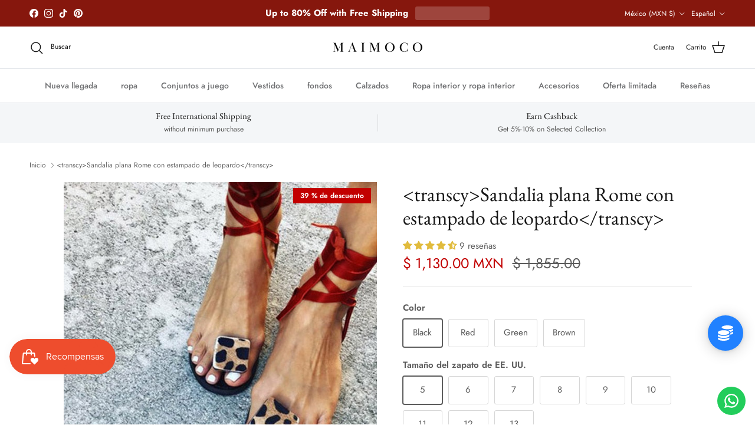

--- FILE ---
content_type: text/html; charset=utf-8
request_url: https://mx.maimoco.com/products/rome-leopard-print-open-toe-flat-heels-women-sandal
body_size: 57090
content:
<!doctype html>
<html class="no-js" lang="es" dir="ltr">
<head>
<!-- Google tag (gtag.js) -->
<script async src="https://www.googletagmanager.com/gtag/js?id=GT-NFX3FGGF"></script>
<script>
  window.dataLayer = window.dataLayer || [];
  function gtag(){dataLayer.push(arguments);}
  gtag('js', new Date());

  gtag('config', 'GT-NFX3FGGF');
</script><meta charset="utf-8">
<meta name="viewport" content="width=device-width,initial-scale=1">
<title>Sandalia plana Rome con estampado de leopardo &ndash; Maimoco</title><link rel="canonical" href="https://mx.maimoco.com/products/rome-leopard-print-open-toe-flat-heels-women-sandal"><meta name="description" content="Sandalia plana de piel sintética con correa de encaje en el tobillo Detalles Material superior: PU Tipo de sandalia: Correa para el tobillo Tipo de tacón: Plano Material del forro: &amp;lt; / b&amp;gt; PU Tipo de empeine lateral: Abierto Material de la suela: Caucho Tipo de artículo: Sandalias Altura del tacón: Plano (≤1 cm) T"><meta property="og:site_name" content="Maimoco">
<meta property="og:url" content="https://mx.maimoco.com/products/rome-leopard-print-open-toe-flat-heels-women-sandal">
<meta property="og:title" content="Sandalia plana Rome con estampado de leopardo">
<meta property="og:type" content="product">
<meta property="og:description" content="Sandalia plana de piel sintética con correa de encaje en el tobillo Detalles Material superior: PU Tipo de sandalia: Correa para el tobillo Tipo de tacón: Plano Material del forro: &amp;lt; / b&amp;gt; PU Tipo de empeine lateral: Abierto Material de la suela: Caucho Tipo de artículo: Sandalias Altura del tacón: Plano (≤1 cm) T"><meta property="og:image" content="http://mx.maimoco.com/cdn/shop/products/v-red__-1848522072.jpg?crop=center&height=1200&v=1586003608&width=1200">
  <meta property="og:image:secure_url" content="https://mx.maimoco.com/cdn/shop/products/v-red__-1848522072.jpg?crop=center&height=1200&v=1586003608&width=1200">
  <meta property="og:image:width" content="600">
  <meta property="og:image:height" content="600"><meta property="og:price:amount" content="1,130.00">
  <meta property="og:price:currency" content="MXN"><meta name="twitter:card" content="summary_large_image">
<meta name="twitter:title" content="Sandalia plana Rome con estampado de leopardo">
<meta name="twitter:description" content="Sandalia plana de piel sintética con correa de encaje en el tobillo Detalles Material superior: PU Tipo de sandalia: Correa para el tobillo Tipo de tacón: Plano Material del forro: &amp;lt; / b&amp;gt; PU Tipo de empeine lateral: Abierto Material de la suela: Caucho Tipo de artículo: Sandalias Altura del tacón: Plano (≤1 cm) T">
<style>@font-face {
  font-family: Jost;
  font-weight: 400;
  font-style: normal;
  font-display: fallback;
  src: url("//mx.maimoco.com/cdn/fonts/jost/jost_n4.d47a1b6347ce4a4c9f437608011273009d91f2b7.woff2") format("woff2"),
       url("//mx.maimoco.com/cdn/fonts/jost/jost_n4.791c46290e672b3f85c3d1c651ef2efa3819eadd.woff") format("woff");
}
@font-face {
  font-family: Jost;
  font-weight: 700;
  font-style: normal;
  font-display: fallback;
  src: url("//mx.maimoco.com/cdn/fonts/jost/jost_n7.921dc18c13fa0b0c94c5e2517ffe06139c3615a3.woff2") format("woff2"),
       url("//mx.maimoco.com/cdn/fonts/jost/jost_n7.cbfc16c98c1e195f46c536e775e4e959c5f2f22b.woff") format("woff");
}
@font-face {
  font-family: Jost;
  font-weight: 500;
  font-style: normal;
  font-display: fallback;
  src: url("//mx.maimoco.com/cdn/fonts/jost/jost_n5.7c8497861ffd15f4e1284cd221f14658b0e95d61.woff2") format("woff2"),
       url("//mx.maimoco.com/cdn/fonts/jost/jost_n5.fb6a06896db583cc2df5ba1b30d9c04383119dd9.woff") format("woff");
}
@font-face {
  font-family: Jost;
  font-weight: 400;
  font-style: italic;
  font-display: fallback;
  src: url("//mx.maimoco.com/cdn/fonts/jost/jost_i4.b690098389649750ada222b9763d55796c5283a5.woff2") format("woff2"),
       url("//mx.maimoco.com/cdn/fonts/jost/jost_i4.fd766415a47e50b9e391ae7ec04e2ae25e7e28b0.woff") format("woff");
}
@font-face {
  font-family: Jost;
  font-weight: 700;
  font-style: italic;
  font-display: fallback;
  src: url("//mx.maimoco.com/cdn/fonts/jost/jost_i7.d8201b854e41e19d7ed9b1a31fe4fe71deea6d3f.woff2") format("woff2"),
       url("//mx.maimoco.com/cdn/fonts/jost/jost_i7.eae515c34e26b6c853efddc3fc0c552e0de63757.woff") format("woff");
}
@font-face {
  font-family: "EB Garamond";
  font-weight: 400;
  font-style: normal;
  font-display: fallback;
  src: url("//mx.maimoco.com/cdn/fonts/ebgaramond/ebgaramond_n4.f03b4ad40330b0ec2af5bb96f169ce0df8a12bc0.woff2") format("woff2"),
       url("//mx.maimoco.com/cdn/fonts/ebgaramond/ebgaramond_n4.73939a8b7fe7c6b6b560b459d64db062f2ba1a29.woff") format("woff");
}
@font-face {
  font-family: Jost;
  font-weight: 400;
  font-style: normal;
  font-display: fallback;
  src: url("//mx.maimoco.com/cdn/fonts/jost/jost_n4.d47a1b6347ce4a4c9f437608011273009d91f2b7.woff2") format("woff2"),
       url("//mx.maimoco.com/cdn/fonts/jost/jost_n4.791c46290e672b3f85c3d1c651ef2efa3819eadd.woff") format("woff");
}
@font-face {
  font-family: Jost;
  font-weight: 500;
  font-style: normal;
  font-display: fallback;
  src: url("//mx.maimoco.com/cdn/fonts/jost/jost_n5.7c8497861ffd15f4e1284cd221f14658b0e95d61.woff2") format("woff2"),
       url("//mx.maimoco.com/cdn/fonts/jost/jost_n5.fb6a06896db583cc2df5ba1b30d9c04383119dd9.woff") format("woff");
}
@font-face {
  font-family: Jost;
  font-weight: 600;
  font-style: normal;
  font-display: fallback;
  src: url("//mx.maimoco.com/cdn/fonts/jost/jost_n6.ec1178db7a7515114a2d84e3dd680832b7af8b99.woff2") format("woff2"),
       url("//mx.maimoco.com/cdn/fonts/jost/jost_n6.b1178bb6bdd3979fef38e103a3816f6980aeaff9.woff") format("woff");
}
:root {
  --page-container-width:          1480px;
  --reading-container-width:       720px;
  --divider-opacity:               0.14;
  --gutter-large:                  30px;
  --gutter-desktop:                20px;
  --gutter-mobile:                 16px;
  --section-padding:               50px;
  --larger-section-padding:        80px;
  --larger-section-padding-mobile: 60px;
  --largest-section-padding:       110px;
  --aos-animate-duration:          0.6s;

  --base-font-family:              Jost, sans-serif;
  --base-font-weight:              400;
  --base-font-style:               normal;
  --heading-font-family:           "EB Garamond", serif;
  --heading-font-weight:           400;
  --heading-font-style:            normal;
  --heading-font-letter-spacing:   normal;
  --logo-font-family:              Jost, sans-serif;
  --logo-font-weight:              400;
  --logo-font-style:               normal;
  --nav-font-family:               Jost, sans-serif;
  --nav-font-weight:               500;
  --nav-font-style:                normal;

  --base-text-size:15px;
  --base-line-height:              1.6;
  --input-text-size:16px;
  --smaller-text-size-1:12px;
  --smaller-text-size-2:14px;
  --smaller-text-size-3:12px;
  --smaller-text-size-4:11px;
  --larger-text-size:34px;
  --super-large-text-size:60px;
  --super-large-mobile-text-size:27px;
  --larger-mobile-text-size:27px;
  --logo-text-size:24px;--btn-letter-spacing: 0.08em;
    --btn-text-transform: uppercase;
    --button-text-size: 13px;
    --quickbuy-button-text-size: 13;
    --small-feature-link-font-size: 0.75em;
    --input-btn-padding-top: 1.2em;
    --input-btn-padding-bottom: 1.2em;--heading-text-transform:none;
  --nav-text-size:                      14px;
  --mobile-menu-font-weight:            600;

  --body-bg-color:                      255 255 255;
  --bg-color:                           255 255 255;
  --body-text-color:                    92 92 92;
  --text-color:                         92 92 92;

  --header-text-col:                    #171717;--header-text-hover-col:             var(--main-nav-link-hover-col);--header-bg-col:                     #ffffff;
  --heading-color:                     23 23 23;
  --body-heading-color:                23 23 23;
  --heading-divider-col:               #dfe3e8;

  --logo-col:                          #171717;
  --main-nav-bg:                       #ffffff;
  --main-nav-link-col:                 #707173;
  --main-nav-link-hover-col:           #c16452;
  --main-nav-link-featured-col:        #b61d0f;

  --link-color:                        112 113 115;
  --body-link-color:                   112 113 115;

  --btn-bg-color:                        35 35 35;
  --btn-bg-hover-color:                  0 0 0;
  --btn-border-color:                    35 35 35;
  --btn-border-hover-color:              0 0 0;
  --btn-text-color:                      255 255 255;
  --btn-text-hover-color:                255 255 255;--btn-alt-bg-color:                    255 255 255;
  --btn-alt-text-color:                  35 35 35;
  --btn-alt-border-color:                35 35 35;
  --btn-alt-border-hover-color:          35 35 35;--btn-ter-bg-color:                    235 235 235;
  --btn-ter-text-color:                  41 41 41;
  --btn-ter-bg-hover-color:              35 35 35;
  --btn-ter-text-hover-color:            255 255 255;--btn-border-radius: 3px;
    --btn-inspired-border-radius: 3px;--color-scheme-default:                             #ffffff;
  --color-scheme-default-color:                       255 255 255;
  --color-scheme-default-text-color:                  92 92 92;
  --color-scheme-default-head-color:                  23 23 23;
  --color-scheme-default-link-color:                  112 113 115;
  --color-scheme-default-btn-text-color:              255 255 255;
  --color-scheme-default-btn-text-hover-color:        255 255 255;
  --color-scheme-default-btn-bg-color:                35 35 35;
  --color-scheme-default-btn-bg-hover-color:          0 0 0;
  --color-scheme-default-btn-border-color:            35 35 35;
  --color-scheme-default-btn-border-hover-color:      0 0 0;
  --color-scheme-default-btn-alt-text-color:          35 35 35;
  --color-scheme-default-btn-alt-bg-color:            255 255 255;
  --color-scheme-default-btn-alt-border-color:        35 35 35;
  --color-scheme-default-btn-alt-border-hover-color:  35 35 35;

  --color-scheme-1:                             #f2f2f2;
  --color-scheme-1-color:                       242 242 242;
  --color-scheme-1-text-color:                  52 52 52;
  --color-scheme-1-head-color:                  52 52 52;
  --color-scheme-1-link-color:                  52 52 52;
  --color-scheme-1-btn-text-color:              255 255 255;
  --color-scheme-1-btn-text-hover-color:        255 255 255;
  --color-scheme-1-btn-bg-color:                35 35 35;
  --color-scheme-1-btn-bg-hover-color:          0 0 0;
  --color-scheme-1-btn-border-color:            35 35 35;
  --color-scheme-1-btn-border-hover-color:      0 0 0;
  --color-scheme-1-btn-alt-text-color:          35 35 35;
  --color-scheme-1-btn-alt-bg-color:            255 255 255;
  --color-scheme-1-btn-alt-border-color:        35 35 35;
  --color-scheme-1-btn-alt-border-hover-color:  35 35 35;

  --color-scheme-2:                             #f2f2f2;
  --color-scheme-2-color:                       242 242 242;
  --color-scheme-2-text-color:                  52 52 52;
  --color-scheme-2-head-color:                  52 52 52;
  --color-scheme-2-link-color:                  52 52 52;
  --color-scheme-2-btn-text-color:              255 255 255;
  --color-scheme-2-btn-text-hover-color:        255 255 255;
  --color-scheme-2-btn-bg-color:                35 35 35;
  --color-scheme-2-btn-bg-hover-color:          0 0 0;
  --color-scheme-2-btn-border-color:            35 35 35;
  --color-scheme-2-btn-border-hover-color:      0 0 0;
  --color-scheme-2-btn-alt-text-color:          35 35 35;
  --color-scheme-2-btn-alt-bg-color:            255 255 255;
  --color-scheme-2-btn-alt-border-color:        35 35 35;
  --color-scheme-2-btn-alt-border-hover-color:  35 35 35;

  /* Shop Pay payment terms */
  --payment-terms-background-color:    #ffffff;--quickbuy-bg: 242 242 242;--body-input-background-color:       rgb(var(--body-bg-color));
  --input-background-color:            rgb(var(--body-bg-color));
  --body-input-text-color:             var(--body-text-color);
  --input-text-color:                  var(--body-text-color);
  --body-input-border-color:           rgb(214, 214, 214);
  --input-border-color:                rgb(214, 214, 214);
  --input-border-color-hover:          rgb(165, 165, 165);
  --input-border-color-active:         rgb(92, 92, 92);

  --swatch-cross-svg:                  url("data:image/svg+xml,%3Csvg xmlns='http://www.w3.org/2000/svg' width='240' height='240' viewBox='0 0 24 24' fill='none' stroke='rgb(214, 214, 214)' stroke-width='0.09' preserveAspectRatio='none' %3E%3Cline x1='24' y1='0' x2='0' y2='24'%3E%3C/line%3E%3C/svg%3E");
  --swatch-cross-hover:                url("data:image/svg+xml,%3Csvg xmlns='http://www.w3.org/2000/svg' width='240' height='240' viewBox='0 0 24 24' fill='none' stroke='rgb(165, 165, 165)' stroke-width='0.09' preserveAspectRatio='none' %3E%3Cline x1='24' y1='0' x2='0' y2='24'%3E%3C/line%3E%3C/svg%3E");
  --swatch-cross-active:               url("data:image/svg+xml,%3Csvg xmlns='http://www.w3.org/2000/svg' width='240' height='240' viewBox='0 0 24 24' fill='none' stroke='rgb(92, 92, 92)' stroke-width='0.09' preserveAspectRatio='none' %3E%3Cline x1='24' y1='0' x2='0' y2='24'%3E%3C/line%3E%3C/svg%3E");

  --footer-divider-col:                #212b36;
  --footer-text-col:                   103 104 105;
  --footer-heading-col:                23 23 23;
  --footer-bg-col:                     247 241 240;--product-label-overlay-justify: flex-start;--product-label-overlay-align: flex-start;--product-label-overlay-reduction-text:   #ffffff;
  --product-label-overlay-reduction-bg:     #c20000;
  --product-label-overlay-reduction-text-weight: 600;
  --product-label-overlay-stock-text:       #ffffff;
  --product-label-overlay-stock-bg:         #09728c;
  --product-label-overlay-new-text:         #ffffff;
  --product-label-overlay-new-bg:           #de9d9a;
  --product-label-overlay-meta-text:        #ffffff;
  --product-label-overlay-meta-bg:          #09728c;
  --product-label-sale-text:                #c20000;
  --product-label-sold-text:                #171717;
  --product-label-preorder-text:            #3ea36a;

  --product-block-crop-align:               center;

  
  --product-block-price-align:              center;
  --product-block-price-item-margin-start:  .25rem;
  --product-block-price-item-margin-end:    .25rem;
  

  

  --collection-block-image-position:   center center;

  --swatch-picker-image-size:          68px;
  --swatch-crop-align:                 center center;

  --image-overlay-text-color:          255 255 255;--image-overlay-bg:                  rgba(0, 0, 0, 0.1);
  --image-overlay-shadow-start:        rgb(0 0 0 / 0.15);
  --image-overlay-box-opacity:         0.9;--product-inventory-ok-box-color:            #f2faf0;
  --product-inventory-ok-text-color:           #108043;
  --product-inventory-ok-icon-box-fill-color:  #fff;
  --product-inventory-low-box-color:           #fcf1cd;
  --product-inventory-low-text-color:          #dd9a1a;
  --product-inventory-low-icon-box-fill-color: #fff;
  --product-inventory-low-text-color-channels: 16, 128, 67;
  --product-inventory-ok-text-color-channels:  221, 154, 26;

  --rating-star-color: 255 154 0;--overlay-align-left: start;
    --overlay-align-right: end;}html[dir=rtl] {
  --overlay-right-text-m-left: 0;
  --overlay-right-text-m-right: auto;
  --overlay-left-shadow-left-left: 15%;
  --overlay-left-shadow-left-right: -50%;
  --overlay-left-shadow-right-left: -85%;
  --overlay-left-shadow-right-right: 0;
}.image-overlay--bg-box .text-overlay .text-overlay__text {
    --image-overlay-box-bg: 255 255 255;
    --heading-color: var(--body-heading-color);
    --text-color: var(--body-text-color);
    --link-color: var(--body-link-color);
  }::selection {
    background: rgb(var(--body-heading-color));
    color: rgb(var(--body-bg-color));
  }
  ::-moz-selection {
    background: rgb(var(--body-heading-color));
    color: rgb(var(--body-bg-color));
  }.use-color-scheme--default {
  --product-label-sale-text:           #c20000;
  --product-label-sold-text:           #171717;
  --product-label-preorder-text:       #3ea36a;
  --input-background-color:            rgb(var(--body-bg-color));
  --input-text-color:                  var(--body-input-text-color);
  --input-border-color:                rgb(214, 214, 214);
  --input-border-color-hover:          rgb(165, 165, 165);
  --input-border-color-active:         rgb(92, 92, 92);
}.use-color-scheme--1 {
  --product-label-sale-text:           currentColor;
  --product-label-sold-text:           currentColor;
  --product-label-preorder-text:       currentColor;
  --input-background-color:            transparent;
  --input-text-color:                  52 52 52;
  --input-border-color:                rgb(185, 185, 185);
  --input-border-color-hover:          rgb(138, 138, 138);
  --input-border-color-active:         rgb(52, 52, 52);
}</style>

  <link href="//mx.maimoco.com/cdn/shop/t/45/assets/main.css?v=59812818702299870031762134910" rel="stylesheet" type="text/css" media="all" />
<link rel="preload" as="font" href="//mx.maimoco.com/cdn/fonts/jost/jost_n4.d47a1b6347ce4a4c9f437608011273009d91f2b7.woff2" type="font/woff2" crossorigin><link rel="preload" as="font" href="//mx.maimoco.com/cdn/fonts/ebgaramond/ebgaramond_n4.f03b4ad40330b0ec2af5bb96f169ce0df8a12bc0.woff2" type="font/woff2" crossorigin><script>
    document.documentElement.className = document.documentElement.className.replace('no-js', 'js');

    window.theme = {
      info: {
        name: 'Symmetry',
        version: '8.1.0'
      },
      device: {
        hasTouch: window.matchMedia('(any-pointer: coarse)').matches,
        hasHover: window.matchMedia('(hover: hover)').matches
      },
      mediaQueries: {
        md: '(min-width: 768px)',
        productMediaCarouselBreak: '(min-width: 1041px)'
      },
      routes: {
        base: 'https://maimoco.com',
        cart: '/cart',
        cartAdd: '/cart/add.js',
        cartUpdate: '/cart/update.js',
        predictiveSearch: '/search/suggest'
      },
      strings: {
        cartTermsConfirmation: "Tiene que aceptar los términos y condiciones antes de continuar.",
        cartItemsQuantityError: "Solo puede añadir [QUANTITY] unidades de este artículo al carrito.",
        generalSearchViewAll: "Ver todos los resultados de búsqueda",
        noStock: "Vendido",
        noVariant: "Indisponible",
        productsProductChooseA: "Elige uno",
        generalSearchPages: "Páginas",
        generalSearchNoResultsWithoutTerms: "Lo sentimos, no encontramos ningún resultado.",
        shippingCalculator: {
          singleRate: "Hay una tarifa de envío para este destino:",
          multipleRates: "Tarifas de envío disponibles, a partir de",
          noRates: "No hacemos envíos a este destino."
        },
        regularPrice: "Precio normal",
        salePrice: "Precio de venta"
      },
      settings: {
        moneyWithCurrencyFormat: "$ {{amount}} MXN",
        cartType: "page",
        afterAddToCart: "notification",
        quickbuyStyle: "button",
        externalLinksNewTab: true,
        internalLinksSmoothScroll: true
      }
    }

    theme.inlineNavigationCheck = function() {
      var pageHeader = document.querySelector('.pageheader'),
          inlineNavContainer = pageHeader.querySelector('.logo-area__left__inner'),
          inlineNav = inlineNavContainer.querySelector('.navigation--left');
      if (inlineNav && getComputedStyle(inlineNav).display != 'none') {
        var inlineMenuCentered = document.querySelector('.pageheader--layout-inline-menu-center'),
            logoContainer = document.querySelector('.logo-area__middle__inner');
        if(inlineMenuCentered) {
          var rightWidth = document.querySelector('.logo-area__right__inner').clientWidth,
              middleWidth = logoContainer.clientWidth,
              logoArea = document.querySelector('.logo-area'),
              computedLogoAreaStyle = getComputedStyle(logoArea),
              logoAreaInnerWidth = logoArea.clientWidth - Math.ceil(parseFloat(computedLogoAreaStyle.paddingLeft)) - Math.ceil(parseFloat(computedLogoAreaStyle.paddingRight)),
              availableNavWidth = logoAreaInnerWidth - Math.max(rightWidth, middleWidth) * 2 - 40;
          inlineNavContainer.style.maxWidth = availableNavWidth + 'px';
        }

        var firstInlineNavLink = inlineNav.querySelector('.navigation__item:first-child'),
            lastInlineNavLink = inlineNav.querySelector('.navigation__item:last-child');
        if (lastInlineNavLink) {
          var inlineNavWidth = null;
          if(document.querySelector('html[dir=rtl]')) {
            inlineNavWidth = firstInlineNavLink.offsetLeft - lastInlineNavLink.offsetLeft + firstInlineNavLink.offsetWidth;
          } else {
            inlineNavWidth = lastInlineNavLink.offsetLeft - firstInlineNavLink.offsetLeft + lastInlineNavLink.offsetWidth;
          }
          if (inlineNavContainer.offsetWidth >= inlineNavWidth) {
            pageHeader.classList.add('pageheader--layout-inline-permitted');
            var tallLogo = logoContainer.clientHeight > lastInlineNavLink.clientHeight + 20;
            if (tallLogo) {
              inlineNav.classList.add('navigation--tight-underline');
            } else {
              inlineNav.classList.remove('navigation--tight-underline');
            }
          } else {
            pageHeader.classList.remove('pageheader--layout-inline-permitted');
          }
        }
      }
    };

    theme.setInitialHeaderHeightProperty = () => {
      const section = document.querySelector('.section-header');
      if (section) {
        document.documentElement.style.setProperty('--theme-header-height', Math.ceil(section.clientHeight) + 'px');
      }
    };
  </script>

  <script src="//mx.maimoco.com/cdn/shop/t/45/assets/main.js?v=117527606522457621901762134910" defer></script>
    <script src="//mx.maimoco.com/cdn/shop/t/45/assets/animate-on-scroll.js?v=15249566486942820451762134900" defer></script>
    <link href="//mx.maimoco.com/cdn/shop/t/45/assets/animate-on-scroll.css?v=135962721104954213331762134900" rel="stylesheet" type="text/css" media="all" />
  

  <script>window.performance && window.performance.mark && window.performance.mark('shopify.content_for_header.start');</script><meta name="google-site-verification" content="kEhcZ-Uzb4XG0lYgjKCQRaJVLPlmexqQtiYesr7_Wsw">
<meta name="facebook-domain-verification" content="7vmluqjpp6evfr7uputa204j60gahu">
<meta name="facebook-domain-verification" content="y8lofqj77zrgqhnmbib46xjf6xme22">
<meta name="facebook-domain-verification" content="zkl5e4r99ll7ars2z54sf6rdizmpfb">
<meta name="facebook-domain-verification" content="571se8mvzbeeqk0l9pn85p1cdqhvaw">
<meta name="facebook-domain-verification" content="c39io00snva5rm3dnkd6lsqgv5ppji">
<meta id="shopify-digital-wallet" name="shopify-digital-wallet" content="/26483130427/digital_wallets/dialog">
<meta name="shopify-checkout-api-token" content="e58864e26ce8909490e906f432626360">
<meta id="in-context-paypal-metadata" data-shop-id="26483130427" data-venmo-supported="false" data-environment="production" data-locale="es_ES" data-paypal-v4="true" data-currency="MXN">
<link rel="alternate" hreflang="x-default" href="https://maimoco.com/products/rome-leopard-print-open-toe-flat-heels-women-sandal">
<link rel="alternate" hreflang="en" href="https://maimoco.com/products/rome-leopard-print-open-toe-flat-heels-women-sandal">
<link rel="alternate" hreflang="en-BR" href="https://maimoco.com/en-br/products/rome-leopard-print-open-toe-flat-heels-women-sandal">
<link rel="alternate" hreflang="en-HU" href="https://maimoco.com/en-hu/products/rome-leopard-print-open-toe-flat-heels-women-sandal">
<link rel="alternate" hreflang="en-IT" href="https://maimoco.com/en-it/products/rome-leopard-print-open-toe-flat-heels-women-sandal">
<link rel="alternate" hreflang="es-MX" href="https://mx.maimoco.com/products/rome-leopard-print-open-toe-flat-heels-women-sandal">
<link rel="alternate" hreflang="en-MX" href="https://mx.maimoco.com/en/products/rome-leopard-print-open-toe-flat-heels-women-sandal">
<link rel="alternate" hreflang="en-QA" href="https://maimoco.com/en-qa/products/rome-leopard-print-open-toe-flat-heels-women-sandal">
<link rel="alternate" hreflang="es-ES" href="https://es.maimoco.com/products/rome-leopard-print-open-toe-flat-heels-women-sandal">
<link rel="alternate" hreflang="en-ES" href="https://es.maimoco.com/en/products/rome-leopard-print-open-toe-flat-heels-women-sandal">
<link rel="alternate" type="application/json+oembed" href="https://mx.maimoco.com/products/rome-leopard-print-open-toe-flat-heels-women-sandal.oembed">
<script async="async" src="/checkouts/internal/preloads.js?locale=es-MX"></script>
<link rel="preconnect" href="https://shop.app" crossorigin="anonymous">
<script async="async" src="https://shop.app/checkouts/internal/preloads.js?locale=es-MX&shop_id=26483130427" crossorigin="anonymous"></script>
<script id="apple-pay-shop-capabilities" type="application/json">{"shopId":26483130427,"countryCode":"SG","currencyCode":"MXN","merchantCapabilities":["supports3DS"],"merchantId":"gid:\/\/shopify\/Shop\/26483130427","merchantName":"Maimoco","requiredBillingContactFields":["postalAddress","email","phone"],"requiredShippingContactFields":["postalAddress","email","phone"],"shippingType":"shipping","supportedNetworks":["visa","masterCard","amex"],"total":{"type":"pending","label":"Maimoco","amount":"1.00"},"shopifyPaymentsEnabled":true,"supportsSubscriptions":true}</script>
<script id="shopify-features" type="application/json">{"accessToken":"e58864e26ce8909490e906f432626360","betas":["rich-media-storefront-analytics"],"domain":"mx.maimoco.com","predictiveSearch":true,"shopId":26483130427,"locale":"es"}</script>
<script>var Shopify = Shopify || {};
Shopify.shop = "mocono.myshopify.com";
Shopify.locale = "es";
Shopify.currency = {"active":"MXN","rate":"17.99943"};
Shopify.country = "MX";
Shopify.theme = {"name":"Updated copy of New Symmetry Jan 25","id":155951726840,"schema_name":"Symmetry","schema_version":"8.1.0","theme_store_id":568,"role":"main"};
Shopify.theme.handle = "null";
Shopify.theme.style = {"id":null,"handle":null};
Shopify.cdnHost = "mx.maimoco.com/cdn";
Shopify.routes = Shopify.routes || {};
Shopify.routes.root = "/";</script>
<script type="module">!function(o){(o.Shopify=o.Shopify||{}).modules=!0}(window);</script>
<script>!function(o){function n(){var o=[];function n(){o.push(Array.prototype.slice.apply(arguments))}return n.q=o,n}var t=o.Shopify=o.Shopify||{};t.loadFeatures=n(),t.autoloadFeatures=n()}(window);</script>
<script>
  window.ShopifyPay = window.ShopifyPay || {};
  window.ShopifyPay.apiHost = "shop.app\/pay";
  window.ShopifyPay.redirectState = null;
</script>
<script id="shop-js-analytics" type="application/json">{"pageType":"product"}</script>
<script defer="defer" async type="module" src="//mx.maimoco.com/cdn/shopifycloud/shop-js/modules/v2/client.init-shop-cart-sync_CvZOh8Af.es.esm.js"></script>
<script defer="defer" async type="module" src="//mx.maimoco.com/cdn/shopifycloud/shop-js/modules/v2/chunk.common_3Rxs6Qxh.esm.js"></script>
<script type="module">
  await import("//mx.maimoco.com/cdn/shopifycloud/shop-js/modules/v2/client.init-shop-cart-sync_CvZOh8Af.es.esm.js");
await import("//mx.maimoco.com/cdn/shopifycloud/shop-js/modules/v2/chunk.common_3Rxs6Qxh.esm.js");

  window.Shopify.SignInWithShop?.initShopCartSync?.({"fedCMEnabled":true,"windoidEnabled":true});

</script>
<script>
  window.Shopify = window.Shopify || {};
  if (!window.Shopify.featureAssets) window.Shopify.featureAssets = {};
  window.Shopify.featureAssets['shop-js'] = {"shop-cart-sync":["modules/v2/client.shop-cart-sync_rmK0axmV.es.esm.js","modules/v2/chunk.common_3Rxs6Qxh.esm.js"],"init-fed-cm":["modules/v2/client.init-fed-cm_ZaR7zFve.es.esm.js","modules/v2/chunk.common_3Rxs6Qxh.esm.js"],"shop-button":["modules/v2/client.shop-button_DtKRgnFY.es.esm.js","modules/v2/chunk.common_3Rxs6Qxh.esm.js"],"shop-cash-offers":["modules/v2/client.shop-cash-offers_CD08217J.es.esm.js","modules/v2/chunk.common_3Rxs6Qxh.esm.js","modules/v2/chunk.modal_DPIzVVvN.esm.js"],"init-windoid":["modules/v2/client.init-windoid_B42Q2JHR.es.esm.js","modules/v2/chunk.common_3Rxs6Qxh.esm.js"],"shop-toast-manager":["modules/v2/client.shop-toast-manager_BhL87v9O.es.esm.js","modules/v2/chunk.common_3Rxs6Qxh.esm.js"],"init-shop-email-lookup-coordinator":["modules/v2/client.init-shop-email-lookup-coordinator_CFAE-OH8.es.esm.js","modules/v2/chunk.common_3Rxs6Qxh.esm.js"],"init-shop-cart-sync":["modules/v2/client.init-shop-cart-sync_CvZOh8Af.es.esm.js","modules/v2/chunk.common_3Rxs6Qxh.esm.js"],"avatar":["modules/v2/client.avatar_BTnouDA3.es.esm.js"],"pay-button":["modules/v2/client.pay-button_x3Sl_UWF.es.esm.js","modules/v2/chunk.common_3Rxs6Qxh.esm.js"],"init-customer-accounts":["modules/v2/client.init-customer-accounts_DwzgN7WB.es.esm.js","modules/v2/client.shop-login-button_Bwv8tzNm.es.esm.js","modules/v2/chunk.common_3Rxs6Qxh.esm.js","modules/v2/chunk.modal_DPIzVVvN.esm.js"],"init-shop-for-new-customer-accounts":["modules/v2/client.init-shop-for-new-customer-accounts_l0dYgp_m.es.esm.js","modules/v2/client.shop-login-button_Bwv8tzNm.es.esm.js","modules/v2/chunk.common_3Rxs6Qxh.esm.js","modules/v2/chunk.modal_DPIzVVvN.esm.js"],"shop-login-button":["modules/v2/client.shop-login-button_Bwv8tzNm.es.esm.js","modules/v2/chunk.common_3Rxs6Qxh.esm.js","modules/v2/chunk.modal_DPIzVVvN.esm.js"],"init-customer-accounts-sign-up":["modules/v2/client.init-customer-accounts-sign-up_CqSuJy7r.es.esm.js","modules/v2/client.shop-login-button_Bwv8tzNm.es.esm.js","modules/v2/chunk.common_3Rxs6Qxh.esm.js","modules/v2/chunk.modal_DPIzVVvN.esm.js"],"shop-follow-button":["modules/v2/client.shop-follow-button_sMoqSZtr.es.esm.js","modules/v2/chunk.common_3Rxs6Qxh.esm.js","modules/v2/chunk.modal_DPIzVVvN.esm.js"],"checkout-modal":["modules/v2/client.checkout-modal_CwKmoEcx.es.esm.js","modules/v2/chunk.common_3Rxs6Qxh.esm.js","modules/v2/chunk.modal_DPIzVVvN.esm.js"],"lead-capture":["modules/v2/client.lead-capture_De9xQpTV.es.esm.js","modules/v2/chunk.common_3Rxs6Qxh.esm.js","modules/v2/chunk.modal_DPIzVVvN.esm.js"],"shop-login":["modules/v2/client.shop-login_DZKlOsWP.es.esm.js","modules/v2/chunk.common_3Rxs6Qxh.esm.js","modules/v2/chunk.modal_DPIzVVvN.esm.js"],"payment-terms":["modules/v2/client.payment-terms_WyOlUs-o.es.esm.js","modules/v2/chunk.common_3Rxs6Qxh.esm.js","modules/v2/chunk.modal_DPIzVVvN.esm.js"]};
</script>
<script>(function() {
  var isLoaded = false;
  function asyncLoad() {
    if (isLoaded) return;
    isLoaded = true;
    var urls = ["https:\/\/cdn2.recomaticapp.com\/assets\/recomatic2-2-063abcd3484bd44647516b2fbc04d61d093e4d399cd4d8c1c7b1a611231b9a80.js?shop=mocono.myshopify.com","https:\/\/creditsyard.com\/js\/integrations\/script.js?shop=mocono.myshopify.com","https:\/\/configs.carthike.com\/carthike.js?shop=mocono.myshopify.com"];
    for (var i = 0; i < urls.length; i++) {
      var s = document.createElement('script');
      s.type = 'text/javascript';
      s.async = true;
      s.src = urls[i];
      var x = document.getElementsByTagName('script')[0];
      x.parentNode.insertBefore(s, x);
    }
  };
  if(window.attachEvent) {
    window.attachEvent('onload', asyncLoad);
  } else {
    window.addEventListener('load', asyncLoad, false);
  }
})();</script>
<script id="__st">var __st={"a":26483130427,"offset":-28800,"reqid":"3cf4a32a-2683-4553-8b57-07540f0ae50c-1768764152","pageurl":"mx.maimoco.com\/products\/rome-leopard-print-open-toe-flat-heels-women-sandal","u":"17cd94950fc6","p":"product","rtyp":"product","rid":4748445515835};</script>
<script>window.ShopifyPaypalV4VisibilityTracking = true;</script>
<script id="captcha-bootstrap">!function(){'use strict';const t='contact',e='account',n='new_comment',o=[[t,t],['blogs',n],['comments',n],[t,'customer']],c=[[e,'customer_login'],[e,'guest_login'],[e,'recover_customer_password'],[e,'create_customer']],r=t=>t.map((([t,e])=>`form[action*='/${t}']:not([data-nocaptcha='true']) input[name='form_type'][value='${e}']`)).join(','),a=t=>()=>t?[...document.querySelectorAll(t)].map((t=>t.form)):[];function s(){const t=[...o],e=r(t);return a(e)}const i='password',u='form_key',d=['recaptcha-v3-token','g-recaptcha-response','h-captcha-response',i],f=()=>{try{return window.sessionStorage}catch{return}},m='__shopify_v',_=t=>t.elements[u];function p(t,e,n=!1){try{const o=window.sessionStorage,c=JSON.parse(o.getItem(e)),{data:r}=function(t){const{data:e,action:n}=t;return t[m]||n?{data:e,action:n}:{data:t,action:n}}(c);for(const[e,n]of Object.entries(r))t.elements[e]&&(t.elements[e].value=n);n&&o.removeItem(e)}catch(o){console.error('form repopulation failed',{error:o})}}const l='form_type',E='cptcha';function T(t){t.dataset[E]=!0}const w=window,h=w.document,L='Shopify',v='ce_forms',y='captcha';let A=!1;((t,e)=>{const n=(g='f06e6c50-85a8-45c8-87d0-21a2b65856fe',I='https://cdn.shopify.com/shopifycloud/storefront-forms-hcaptcha/ce_storefront_forms_captcha_hcaptcha.v1.5.2.iife.js',D={infoText:'Protegido por hCaptcha',privacyText:'Privacidad',termsText:'Términos'},(t,e,n)=>{const o=w[L][v],c=o.bindForm;if(c)return c(t,g,e,D).then(n);var r;o.q.push([[t,g,e,D],n]),r=I,A||(h.body.append(Object.assign(h.createElement('script'),{id:'captcha-provider',async:!0,src:r})),A=!0)});var g,I,D;w[L]=w[L]||{},w[L][v]=w[L][v]||{},w[L][v].q=[],w[L][y]=w[L][y]||{},w[L][y].protect=function(t,e){n(t,void 0,e),T(t)},Object.freeze(w[L][y]),function(t,e,n,w,h,L){const[v,y,A,g]=function(t,e,n){const i=e?o:[],u=t?c:[],d=[...i,...u],f=r(d),m=r(i),_=r(d.filter((([t,e])=>n.includes(e))));return[a(f),a(m),a(_),s()]}(w,h,L),I=t=>{const e=t.target;return e instanceof HTMLFormElement?e:e&&e.form},D=t=>v().includes(t);t.addEventListener('submit',(t=>{const e=I(t);if(!e)return;const n=D(e)&&!e.dataset.hcaptchaBound&&!e.dataset.recaptchaBound,o=_(e),c=g().includes(e)&&(!o||!o.value);(n||c)&&t.preventDefault(),c&&!n&&(function(t){try{if(!f())return;!function(t){const e=f();if(!e)return;const n=_(t);if(!n)return;const o=n.value;o&&e.removeItem(o)}(t);const e=Array.from(Array(32),(()=>Math.random().toString(36)[2])).join('');!function(t,e){_(t)||t.append(Object.assign(document.createElement('input'),{type:'hidden',name:u})),t.elements[u].value=e}(t,e),function(t,e){const n=f();if(!n)return;const o=[...t.querySelectorAll(`input[type='${i}']`)].map((({name:t})=>t)),c=[...d,...o],r={};for(const[a,s]of new FormData(t).entries())c.includes(a)||(r[a]=s);n.setItem(e,JSON.stringify({[m]:1,action:t.action,data:r}))}(t,e)}catch(e){console.error('failed to persist form',e)}}(e),e.submit())}));const S=(t,e)=>{t&&!t.dataset[E]&&(n(t,e.some((e=>e===t))),T(t))};for(const o of['focusin','change'])t.addEventListener(o,(t=>{const e=I(t);D(e)&&S(e,y())}));const B=e.get('form_key'),M=e.get(l),P=B&&M;t.addEventListener('DOMContentLoaded',(()=>{const t=y();if(P)for(const e of t)e.elements[l].value===M&&p(e,B);[...new Set([...A(),...v().filter((t=>'true'===t.dataset.shopifyCaptcha))])].forEach((e=>S(e,t)))}))}(h,new URLSearchParams(w.location.search),n,t,e,['guest_login'])})(!0,!0)}();</script>
<script integrity="sha256-4kQ18oKyAcykRKYeNunJcIwy7WH5gtpwJnB7kiuLZ1E=" data-source-attribution="shopify.loadfeatures" defer="defer" src="//mx.maimoco.com/cdn/shopifycloud/storefront/assets/storefront/load_feature-a0a9edcb.js" crossorigin="anonymous"></script>
<script crossorigin="anonymous" defer="defer" src="//mx.maimoco.com/cdn/shopifycloud/storefront/assets/shopify_pay/storefront-65b4c6d7.js?v=20250812"></script>
<script data-source-attribution="shopify.dynamic_checkout.dynamic.init">var Shopify=Shopify||{};Shopify.PaymentButton=Shopify.PaymentButton||{isStorefrontPortableWallets:!0,init:function(){window.Shopify.PaymentButton.init=function(){};var t=document.createElement("script");t.src="https://mx.maimoco.com/cdn/shopifycloud/portable-wallets/latest/portable-wallets.es.js",t.type="module",document.head.appendChild(t)}};
</script>
<script data-source-attribution="shopify.dynamic_checkout.buyer_consent">
  function portableWalletsHideBuyerConsent(e){var t=document.getElementById("shopify-buyer-consent"),n=document.getElementById("shopify-subscription-policy-button");t&&n&&(t.classList.add("hidden"),t.setAttribute("aria-hidden","true"),n.removeEventListener("click",e))}function portableWalletsShowBuyerConsent(e){var t=document.getElementById("shopify-buyer-consent"),n=document.getElementById("shopify-subscription-policy-button");t&&n&&(t.classList.remove("hidden"),t.removeAttribute("aria-hidden"),n.addEventListener("click",e))}window.Shopify?.PaymentButton&&(window.Shopify.PaymentButton.hideBuyerConsent=portableWalletsHideBuyerConsent,window.Shopify.PaymentButton.showBuyerConsent=portableWalletsShowBuyerConsent);
</script>
<script data-source-attribution="shopify.dynamic_checkout.cart.bootstrap">document.addEventListener("DOMContentLoaded",(function(){function t(){return document.querySelector("shopify-accelerated-checkout-cart, shopify-accelerated-checkout")}if(t())Shopify.PaymentButton.init();else{new MutationObserver((function(e,n){t()&&(Shopify.PaymentButton.init(),n.disconnect())})).observe(document.body,{childList:!0,subtree:!0})}}));
</script>
<link id="shopify-accelerated-checkout-styles" rel="stylesheet" media="screen" href="https://mx.maimoco.com/cdn/shopifycloud/portable-wallets/latest/accelerated-checkout-backwards-compat.css" crossorigin="anonymous">
<style id="shopify-accelerated-checkout-cart">
        #shopify-buyer-consent {
  margin-top: 1em;
  display: inline-block;
  width: 100%;
}

#shopify-buyer-consent.hidden {
  display: none;
}

#shopify-subscription-policy-button {
  background: none;
  border: none;
  padding: 0;
  text-decoration: underline;
  font-size: inherit;
  cursor: pointer;
}

#shopify-subscription-policy-button::before {
  box-shadow: none;
}

      </style>
<script id="sections-script" data-sections="related-products,footer" defer="defer" src="//mx.maimoco.com/cdn/shop/t/45/compiled_assets/scripts.js?v=13037"></script>
<script>window.performance && window.performance.mark && window.performance.mark('shopify.content_for_header.end');</script>
<!-- CC Custom Head Start --><!-- CC Custom Head End --><script src='https://cdn.judge.me/assets/installed.js' defer></script>


<script>
	window.StoreCreditInit = {
		shop: 'mocono.myshopify.com',
		cashback_widget_status: 1
	}
</script>




<!-- BEGIN app block: shopify://apps/aimerce-first-party-pixel/blocks/c-track-embed/51cbda5a-dbfc-4e7b-8d12-c9e90363dcd7 --><!-- END app block --><!-- BEGIN app block: shopify://apps/ck-whatsapp/blocks/app-embed-block/ce4c5d89-06d5-4502-b18d-35d424a3f693 --><!-- END app block --><!-- BEGIN app block: shopify://apps/variant-title-king/blocks/starapps-vtk-embed/b9b7a642-58c3-4fe1-8f1b-ed3e502da04b -->
<script >
    window.vtkData = function() {return {"shop":{"shopify_domain":"mocono.myshopify.com","enable":true,"default_language":"en"},"app_setting":{"template":"{product_title} {variant_name}","title_selector":null,"template_compiled":["{product_title}","{variant_name}"],"value_seperator":" - ","products_updated":true,"collection_title_selector":"","products_deleted_at":null,"product_data_source":"js"},"product_options":[{"id":74454,"name":"Size","status":false},{"id":74461,"name":"Metal Color","status":false},{"id":74463,"name":"Metal color","status":false},{"id":74462,"name":"Gem Color","status":false},{"id":74453,"name":"Title","status":false},{"id":74466,"name":"Ring Size","status":false},{"id":74465,"name":"Ships From, Length","status":false},{"id":74464,"name":"Main Stone Color","status":false},{"id":74448,"name":"Shape","status":false},{"id":74456,"name":"Ships From","status":false},{"id":74468,"name":"Shoe Size","status":false},{"id":74467,"name":"Length","status":false}],"storefront_access_token":null};}
</script>
<script src=https://cdn.shopify.com/extensions/019a53d4-c1ea-7fb2-998c-0a892b8b43c3/variant_title_king-14/assets/variant-title-king.min.js async></script>

<!-- END app block --><!-- BEGIN app block: shopify://apps/judge-me-reviews/blocks/judgeme_core/61ccd3b1-a9f2-4160-9fe9-4fec8413e5d8 --><!-- Start of Judge.me Core -->






<link rel="dns-prefetch" href="https://cdnwidget.judge.me">
<link rel="dns-prefetch" href="https://cdn.judge.me">
<link rel="dns-prefetch" href="https://cdn1.judge.me">
<link rel="dns-prefetch" href="https://api.judge.me">

<script data-cfasync='false' class='jdgm-settings-script'>window.jdgmSettings={"pagination":5,"disable_web_reviews":true,"badge_no_review_text":"Sin reseñas","badge_n_reviews_text":"{{ n }} reseña/reseñas","badge_star_color":"#e1bb3c","hide_badge_preview_if_no_reviews":true,"badge_hide_text":false,"enforce_center_preview_badge":false,"widget_title":"Reseñas de Clientes","widget_open_form_text":"Escribir una reseña","widget_close_form_text":"Cancelar reseña","widget_refresh_page_text":"Actualizar página","widget_summary_text":"Basado en {{ number_of_reviews }} reseña/reseñas","widget_no_review_text":"Sé el primero en escribir una reseña","widget_name_field_text":"Nombre","widget_verified_name_field_text":"Nombre Verificado (público)","widget_name_placeholder_text":"Nombre","widget_required_field_error_text":"Este campo es obligatorio.","widget_email_field_text":"Dirección de correo electrónico","widget_verified_email_field_text":"Correo electrónico Verificado (privado, no se puede editar)","widget_email_placeholder_text":"Tu dirección de correo electrónico","widget_email_field_error_text":"Por favor, ingresa una dirección de correo electrónico válida.","widget_rating_field_text":"Calificación","widget_review_title_field_text":"Título de la Reseña","widget_review_title_placeholder_text":"Da un título a tu reseña","widget_review_body_field_text":"Contenido de la reseña","widget_review_body_placeholder_text":"Empieza a escribir aquí...","widget_pictures_field_text":"Imagen/Video (opcional)","widget_submit_review_text":"Enviar Reseña","widget_submit_verified_review_text":"Enviar Reseña Verificada","widget_submit_success_msg_with_auto_publish":"¡Gracias! Por favor, actualiza la página en unos momentos para ver tu reseña. Puedes eliminar o editar tu reseña iniciando sesión en \u003ca href='https://judge.me/login' target='_blank' rel='nofollow noopener'\u003eJudge.me\u003c/a\u003e","widget_submit_success_msg_no_auto_publish":"¡Gracias! Tu reseña se publicará tan pronto como sea aprobada por el administrador de la tienda. Puedes eliminar o editar tu reseña iniciando sesión en \u003ca href='https://judge.me/login' target='_blank' rel='nofollow noopener'\u003eJudge.me\u003c/a\u003e","widget_show_default_reviews_out_of_total_text":"Mostrando {{ n_reviews_shown }} de {{ n_reviews }} reseñas.","widget_show_all_link_text":"Mostrar todas","widget_show_less_link_text":"Mostrar menos","widget_author_said_text":"{{ reviewer_name }} dijo:","widget_days_text":"hace {{ n }} día/días","widget_weeks_text":"hace {{ n }} semana/semanas","widget_months_text":"hace {{ n }} mes/meses","widget_years_text":"hace {{ n }} año/años","widget_yesterday_text":"Ayer","widget_today_text":"Hoy","widget_replied_text":"\u003e\u003e {{ shop_name }} respondió:","widget_read_more_text":"Leer más","widget_reviewer_name_as_initial":"all_initials","widget_rating_filter_color":"#E1A012","widget_rating_filter_see_all_text":"Ver todas las reseñas","widget_sorting_most_recent_text":"Más Recientes","widget_sorting_highest_rating_text":"Mayor Calificación","widget_sorting_lowest_rating_text":"Menor Calificación","widget_sorting_with_pictures_text":"Solo Imágenes","widget_sorting_most_helpful_text":"Más Útiles","widget_open_question_form_text":"Hacer una pregunta","widget_reviews_subtab_text":"Reseñas","widget_questions_subtab_text":"Preguntas","widget_question_label_text":"Pregunta","widget_answer_label_text":"Respuesta","widget_question_placeholder_text":"Escribe tu pregunta aquí","widget_submit_question_text":"Enviar Pregunta","widget_question_submit_success_text":"¡Gracias por tu pregunta! Te notificaremos una vez que sea respondida.","widget_star_color":"#DCBF12","verified_badge_text":"Verificado","verified_badge_bg_color":"#1451AC","verified_badge_text_color":"","verified_badge_placement":"left-of-reviewer-name","widget_review_max_height":3,"widget_hide_border":false,"widget_social_share":true,"widget_thumb":true,"widget_review_location_show":true,"widget_location_format":"country_iso_code","all_reviews_include_out_of_store_products":true,"all_reviews_out_of_store_text":"(fuera de la tienda)","all_reviews_pagination":100,"all_reviews_product_name_prefix_text":"sobre","enable_review_pictures":true,"enable_question_anwser":false,"widget_theme":"leex","review_date_format":"mm/dd/yyyy","default_sort_method":"highest-rating","widget_product_reviews_subtab_text":"Reseñas de Productos","widget_shop_reviews_subtab_text":"Reseñas de la Tienda","widget_other_products_reviews_text":"Reseñas para otros productos","widget_store_reviews_subtab_text":"Reseñas de la tienda","widget_no_store_reviews_text":"Esta tienda no ha recibido ninguna reseña todavía","widget_web_restriction_product_reviews_text":"Este producto no ha recibido ninguna reseña todavía","widget_no_items_text":"No se encontraron elementos","widget_show_more_text":"Mostrar más","widget_write_a_store_review_text":"Escribir una Reseña de la Tienda","widget_other_languages_heading":"Reseñas en Otros Idiomas","widget_translate_review_text":"Traducir reseña a {{ language }}","widget_translating_review_text":"Traduciendo...","widget_show_original_translation_text":"Mostrar original ({{ language }})","widget_translate_review_failed_text":"No se pudo traducir la reseña.","widget_translate_review_retry_text":"Reintentar","widget_translate_review_try_again_later_text":"Intentar más tarde","show_product_url_for_grouped_product":false,"widget_sorting_pictures_first_text":"Imágenes Primero","show_pictures_on_all_rev_page_mobile":true,"show_pictures_on_all_rev_page_desktop":true,"floating_tab_hide_mobile_install_preference":false,"floating_tab_button_name":"★ Reseñas","floating_tab_title":"Deja que los clientes hablen por nosotros","floating_tab_button_color":"","floating_tab_button_background_color":"","floating_tab_url":"","floating_tab_url_enabled":true,"floating_tab_tab_style":"text","all_reviews_text_badge_text":"Los clientes nos califican {{ shop.metafields.judgeme.all_reviews_rating | round: 1 }}/5 basado en {{ shop.metafields.judgeme.all_reviews_count }} reseñas.","all_reviews_text_badge_text_branded_style":"{{ shop.metafields.judgeme.all_reviews_rating | round: 1 }} de 5 estrellas basado en {{ shop.metafields.judgeme.all_reviews_count }} reseñas","is_all_reviews_text_badge_a_link":false,"show_stars_for_all_reviews_text_badge":false,"all_reviews_text_badge_url":"","all_reviews_text_style":"text","all_reviews_text_color_style":"judgeme_brand_color","all_reviews_text_color":"#108474","all_reviews_text_show_jm_brand":true,"featured_carousel_show_header":true,"featured_carousel_title":"Deja que los clientes hablen por nosotros","testimonials_carousel_title":"Los clientes nos dicen","videos_carousel_title":"Historias de clientes reales","cards_carousel_title":"Los clientes nos dicen","featured_carousel_count_text":"de {{ n }} reseñas","featured_carousel_add_link_to_all_reviews_page":false,"featured_carousel_url":"","featured_carousel_show_images":true,"featured_carousel_autoslide_interval":5,"featured_carousel_arrows_on_the_sides":false,"featured_carousel_height":250,"featured_carousel_width":80,"featured_carousel_image_size":300,"featured_carousel_image_height":250,"featured_carousel_arrow_color":"#eeeeee","verified_count_badge_style":"vintage","verified_count_badge_orientation":"horizontal","verified_count_badge_color_style":"judgeme_brand_color","verified_count_badge_color":"#108474","is_verified_count_badge_a_link":false,"verified_count_badge_url":"","verified_count_badge_show_jm_brand":true,"widget_rating_preset_default":5,"widget_first_sub_tab":"product-reviews","widget_show_histogram":true,"widget_histogram_use_custom_color":true,"widget_pagination_use_custom_color":true,"widget_star_use_custom_color":true,"widget_verified_badge_use_custom_color":true,"widget_write_review_use_custom_color":false,"picture_reminder_submit_button":"Subir Imágenes","enable_review_videos":true,"mute_video_by_default":false,"widget_sorting_videos_first_text":"Videos Primero","widget_review_pending_text":"Pendiente","featured_carousel_items_for_large_screen":3,"social_share_options_order":"Facebook,Twitter,Pinterest","remove_microdata_snippet":true,"disable_json_ld":false,"enable_json_ld_products":false,"preview_badge_show_question_text":false,"preview_badge_no_question_text":"Sin preguntas","preview_badge_n_question_text":"{{ number_of_questions }} pregunta/preguntas","qa_badge_show_icon":false,"qa_badge_position":"same-row","remove_judgeme_branding":true,"widget_add_search_bar":true,"widget_search_bar_placeholder":"Buscar","widget_sorting_verified_only_text":"Solo verificadas","featured_carousel_theme":"gallery","featured_carousel_show_rating":true,"featured_carousel_show_title":true,"featured_carousel_show_body":true,"featured_carousel_show_date":true,"featured_carousel_show_reviewer":true,"featured_carousel_show_product":true,"featured_carousel_header_background_color":"#108474","featured_carousel_header_text_color":"#ffffff","featured_carousel_name_product_separator":"reviewed","featured_carousel_full_star_background":"#108474","featured_carousel_empty_star_background":"#dadada","featured_carousel_vertical_theme_background":"#f9fafb","featured_carousel_verified_badge_enable":false,"featured_carousel_verified_badge_color":"#108474","featured_carousel_border_style":"round","featured_carousel_review_line_length_limit":3,"featured_carousel_more_reviews_button_text":"Leer más reseñas","featured_carousel_view_product_button_text":"Ver producto","all_reviews_page_load_reviews_on":"scroll","all_reviews_page_load_more_text":"Cargar Más Reseñas","disable_fb_tab_reviews":false,"enable_ajax_cdn_cache":false,"widget_public_name_text":"mostrado públicamente como","default_reviewer_name":"John Smith","default_reviewer_name_has_non_latin":true,"widget_reviewer_anonymous":"Anónimo","medals_widget_title":"Medallas de Reseñas Judge.me","medals_widget_background_color":"#f9fafb","medals_widget_position":"footer_all_pages","medals_widget_border_color":"#f9fafb","medals_widget_verified_text_position":"left","medals_widget_use_monochromatic_version":false,"medals_widget_elements_color":"#108474","show_reviewer_avatar":true,"widget_invalid_yt_video_url_error_text":"No es una URL de video de YouTube","widget_max_length_field_error_text":"Por favor, ingresa no más de {0} caracteres.","widget_show_country_flag":true,"widget_show_collected_via_shop_app":true,"widget_verified_by_shop_badge_style":"light","widget_verified_by_shop_text":"Verificado por la Tienda","widget_show_photo_gallery":true,"widget_load_with_code_splitting":true,"widget_ugc_install_preference":false,"widget_ugc_title":"Hecho por nosotros, Compartido por ti","widget_ugc_subtitle":"Etiquétanos para ver tu imagen destacada en nuestra página","widget_ugc_arrows_color":"#ffffff","widget_ugc_primary_button_text":"Comprar Ahora","widget_ugc_primary_button_background_color":"#108474","widget_ugc_primary_button_text_color":"#ffffff","widget_ugc_primary_button_border_width":"0","widget_ugc_primary_button_border_style":"none","widget_ugc_primary_button_border_color":"#108474","widget_ugc_primary_button_border_radius":"25","widget_ugc_secondary_button_text":"Cargar Más","widget_ugc_secondary_button_background_color":"#ffffff","widget_ugc_secondary_button_text_color":"#108474","widget_ugc_secondary_button_border_width":"2","widget_ugc_secondary_button_border_style":"solid","widget_ugc_secondary_button_border_color":"#108474","widget_ugc_secondary_button_border_radius":"25","widget_ugc_reviews_button_text":"Ver Reseñas","widget_ugc_reviews_button_background_color":"#ffffff","widget_ugc_reviews_button_text_color":"#108474","widget_ugc_reviews_button_border_width":"2","widget_ugc_reviews_button_border_style":"solid","widget_ugc_reviews_button_border_color":"#108474","widget_ugc_reviews_button_border_radius":"25","widget_ugc_reviews_button_link_to":"judgeme-reviews-page","widget_ugc_show_post_date":true,"widget_ugc_max_width":"800","widget_rating_metafield_value_type":true,"widget_primary_color":"#DA3E14","widget_enable_secondary_color":true,"widget_secondary_color":"#edf5f5","widget_summary_average_rating_text":"{{ average_rating }} de 5","widget_media_grid_title":"Fotos y videos de clientes","widget_media_grid_see_more_text":"Ver más","widget_round_style":false,"widget_show_product_medals":true,"widget_verified_by_judgeme_text":"Verificado por Judge.me","widget_show_store_medals":true,"widget_verified_by_judgeme_text_in_store_medals":"Verificado por Judge.me","widget_media_field_exceed_quantity_message":"Lo sentimos, solo podemos aceptar {{ max_media }} para una reseña.","widget_media_field_exceed_limit_message":"{{ file_name }} es demasiado grande, por favor selecciona un {{ media_type }} menor a {{ size_limit }}MB.","widget_review_submitted_text":"¡Reseña Enviada!","widget_question_submitted_text":"¡Pregunta Enviada!","widget_close_form_text_question":"Cancelar","widget_write_your_answer_here_text":"Escribe tu respuesta aquí","widget_enabled_branded_link":false,"widget_show_collected_by_judgeme":true,"widget_reviewer_name_color":"","widget_write_review_text_color":"","widget_write_review_bg_color":"","widget_collected_by_judgeme_text":"recopilado por Judge.me","widget_pagination_type":"load_more","widget_load_more_text":"Cargar Más","widget_load_more_color":"#030303","widget_full_review_text":"Reseña Completa","widget_read_more_reviews_text":"Leer Más Reseñas","widget_read_questions_text":"Leer Preguntas","widget_questions_and_answers_text":"Preguntas y Respuestas","widget_verified_by_text":"Verificado por","widget_verified_text":"Verificado","widget_number_of_reviews_text":"{{ number_of_reviews }} reseñas","widget_back_button_text":"Atrás","widget_next_button_text":"Siguiente","widget_custom_forms_filter_button":"Filtros","custom_forms_style":"vertical","widget_show_review_information":false,"how_reviews_are_collected":"¿Cómo se recopilan las reseñas?","widget_show_review_keywords":true,"widget_gdpr_statement":"Cómo usamos tus datos: Solo te contactaremos sobre la reseña que dejaste, y solo si es necesario. Al enviar tu reseña, aceptas los \u003ca href='https://judge.me/terms' target='_blank' rel='nofollow noopener'\u003etérminos\u003c/a\u003e, \u003ca href='https://judge.me/privacy' target='_blank' rel='nofollow noopener'\u003eprivacidad\u003c/a\u003e y \u003ca href='https://judge.me/content-policy' target='_blank' rel='nofollow noopener'\u003epolíticas de contenido\u003c/a\u003e de Judge.me.","widget_multilingual_sorting_enabled":false,"widget_translate_review_content_enabled":false,"widget_translate_review_content_method":"manual","popup_widget_review_selection":"automatically_with_pictures","popup_widget_round_border_style":true,"popup_widget_show_title":true,"popup_widget_show_body":true,"popup_widget_show_reviewer":false,"popup_widget_show_product":true,"popup_widget_show_pictures":true,"popup_widget_use_review_picture":true,"popup_widget_show_on_home_page":true,"popup_widget_show_on_product_page":true,"popup_widget_show_on_collection_page":true,"popup_widget_show_on_cart_page":true,"popup_widget_position":"bottom_left","popup_widget_first_review_delay":5,"popup_widget_duration":5,"popup_widget_interval":5,"popup_widget_review_count":5,"popup_widget_hide_on_mobile":true,"review_snippet_widget_round_border_style":true,"review_snippet_widget_card_color":"#FFFFFF","review_snippet_widget_slider_arrows_background_color":"#FFFFFF","review_snippet_widget_slider_arrows_color":"#000000","review_snippet_widget_star_color":"#F1C40B","show_product_variant":true,"all_reviews_product_variant_label_text":"Variante: ","widget_show_verified_branding":false,"widget_ai_summary_title":"Los clientes dicen","widget_ai_summary_disclaimer":"Resumen de reseñas impulsado por IA basado en reseñas recientes de clientes","widget_show_ai_summary":false,"widget_show_ai_summary_bg":false,"widget_show_review_title_input":true,"redirect_reviewers_invited_via_email":"review_widget","request_store_review_after_product_review":false,"request_review_other_products_in_order":false,"review_form_color_scheme":"default","review_form_corner_style":"square","review_form_star_color":{},"review_form_text_color":"#333333","review_form_background_color":"#ffffff","review_form_field_background_color":"#fafafa","review_form_button_color":{},"review_form_button_text_color":"#ffffff","review_form_modal_overlay_color":"#000000","review_content_screen_title_text":"¿Cómo calificarías este producto?","review_content_introduction_text":"Nos encantaría que compartieras un poco sobre tu experiencia.","store_review_form_title_text":"¿Cómo calificarías esta tienda?","store_review_form_introduction_text":"Nos encantaría que compartieras un poco sobre tu experiencia.","show_review_guidance_text":true,"one_star_review_guidance_text":"Pobre","five_star_review_guidance_text":"Excelente","customer_information_screen_title_text":"Sobre ti","customer_information_introduction_text":"Por favor, cuéntanos más sobre ti.","custom_questions_screen_title_text":"Tu experiencia en más detalle","custom_questions_introduction_text":"Aquí hay algunas preguntas para ayudarnos a entender más sobre tu experiencia.","review_submitted_screen_title_text":"¡Gracias por tu reseña!","review_submitted_screen_thank_you_text":"La estamos procesando y aparecerá en la tienda pronto.","review_submitted_screen_email_verification_text":"Por favor, confirma tu correo electrónico haciendo clic en el enlace que acabamos de enviarte. Esto nos ayuda a mantener las reseñas auténticas.","review_submitted_request_store_review_text":"¿Te gustaría compartir tu experiencia de compra con nosotros?","review_submitted_review_other_products_text":"¿Te gustaría reseñar estos productos?","store_review_screen_title_text":"¿Te gustaría compartir tu experiencia de compra con nosotros?","store_review_introduction_text":"Valoramos tu opinión y la utilizamos para mejorar. Por favor, comparte cualquier pensamiento o sugerencia que tengas.","reviewer_media_screen_title_picture_text":"Compartir una foto","reviewer_media_introduction_picture_text":"Sube una foto para apoyar tu reseña.","reviewer_media_screen_title_video_text":"Compartir un video","reviewer_media_introduction_video_text":"Sube un video para apoyar tu reseña.","reviewer_media_screen_title_picture_or_video_text":"Compartir una foto o video","reviewer_media_introduction_picture_or_video_text":"Sube una foto o video para apoyar tu reseña.","reviewer_media_youtube_url_text":"Pega tu URL de Youtube aquí","advanced_settings_next_step_button_text":"Siguiente","advanced_settings_close_review_button_text":"Cerrar","modal_write_review_flow":false,"write_review_flow_required_text":"Obligatorio","write_review_flow_privacy_message_text":"Respetamos tu privacidad.","write_review_flow_anonymous_text":"Reseña como anónimo","write_review_flow_visibility_text":"No será visible para otros clientes.","write_review_flow_multiple_selection_help_text":"Selecciona tantos como quieras","write_review_flow_single_selection_help_text":"Selecciona una opción","write_review_flow_required_field_error_text":"Este campo es obligatorio","write_review_flow_invalid_email_error_text":"Por favor ingresa una dirección de correo válida","write_review_flow_max_length_error_text":"Máx. {{ max_length }} caracteres.","write_review_flow_media_upload_text":"\u003cb\u003eHaz clic para subir\u003c/b\u003e o arrastrar y soltar","write_review_flow_gdpr_statement":"Solo te contactaremos sobre tu reseña si es necesario. Al enviar tu reseña, aceptas nuestros \u003ca href='https://judge.me/terms' target='_blank' rel='nofollow noopener'\u003etérminos y condiciones\u003c/a\u003e y \u003ca href='https://judge.me/privacy' target='_blank' rel='nofollow noopener'\u003epolítica de privacidad\u003c/a\u003e.","rating_only_reviews_enabled":false,"show_negative_reviews_help_screen":false,"new_review_flow_help_screen_rating_threshold":3,"negative_review_resolution_screen_title_text":"Cuéntanos más","negative_review_resolution_text":"Tu experiencia es importante para nosotros. Si hubo problemas con tu compra, estamos aquí para ayudar. No dudes en contactarnos, nos encantaría la oportunidad de arreglar las cosas.","negative_review_resolution_button_text":"Contáctanos","negative_review_resolution_proceed_with_review_text":"Deja una reseña","negative_review_resolution_subject":"Problema con la compra de {{ shop_name }}.{{ order_name }}","preview_badge_collection_page_install_status":false,"widget_review_custom_css":"","preview_badge_custom_css":"","preview_badge_stars_count":"5-stars","featured_carousel_custom_css":"","floating_tab_custom_css":"","all_reviews_widget_custom_css":"","medals_widget_custom_css":"","verified_badge_custom_css":"","all_reviews_text_custom_css":"","transparency_badges_collected_via_store_invite":false,"transparency_badges_from_another_provider":false,"transparency_badges_collected_from_store_visitor":false,"transparency_badges_collected_by_verified_review_provider":false,"transparency_badges_earned_reward":false,"transparency_badges_collected_via_store_invite_text":"Reseña recopilada a través de una invitación al negocio","transparency_badges_from_another_provider_text":"Reseña recopilada de otro proveedor","transparency_badges_collected_from_store_visitor_text":"Reseña recopilada de un visitante del negocio","transparency_badges_written_in_google_text":"Reseña escrita en Google","transparency_badges_written_in_etsy_text":"Reseña escrita en Etsy","transparency_badges_written_in_shop_app_text":"Reseña escrita en Shop App","transparency_badges_earned_reward_text":"Reseña ganó una recompensa para una futura compra","product_review_widget_per_page":3,"widget_store_review_label_text":"Reseña de la tienda","checkout_comment_extension_title_on_product_page":"Customer Comments","checkout_comment_extension_num_latest_comment_show":5,"checkout_comment_extension_format":"name_and_timestamp","checkout_comment_customer_name":"last_initial","checkout_comment_comment_notification":true,"preview_badge_collection_page_install_preference":true,"preview_badge_home_page_install_preference":true,"preview_badge_product_page_install_preference":true,"review_widget_install_preference":"","review_carousel_install_preference":true,"floating_reviews_tab_install_preference":"none","verified_reviews_count_badge_install_preference":false,"all_reviews_text_install_preference":false,"review_widget_best_location":true,"judgeme_medals_install_preference":false,"review_widget_revamp_enabled":false,"review_widget_qna_enabled":false,"review_widget_header_theme":"minimal","review_widget_widget_title_enabled":true,"review_widget_header_text_size":"medium","review_widget_header_text_weight":"regular","review_widget_average_rating_style":"compact","review_widget_bar_chart_enabled":true,"review_widget_bar_chart_type":"numbers","review_widget_bar_chart_style":"standard","review_widget_expanded_media_gallery_enabled":false,"review_widget_reviews_section_theme":"standard","review_widget_image_style":"thumbnails","review_widget_review_image_ratio":"square","review_widget_stars_size":"medium","review_widget_verified_badge":"standard_text","review_widget_review_title_text_size":"medium","review_widget_review_text_size":"medium","review_widget_review_text_length":"medium","review_widget_number_of_columns_desktop":3,"review_widget_carousel_transition_speed":5,"review_widget_custom_questions_answers_display":"always","review_widget_button_text_color":"#FFFFFF","review_widget_text_color":"#000000","review_widget_lighter_text_color":"#7B7B7B","review_widget_corner_styling":"soft","review_widget_review_word_singular":"reseña","review_widget_review_word_plural":"reseñas","review_widget_voting_label":"¿Útil?","review_widget_shop_reply_label":"Respuesta de {{ shop_name }}:","review_widget_filters_title":"Filtros","qna_widget_question_word_singular":"Pregunta","qna_widget_question_word_plural":"Preguntas","qna_widget_answer_reply_label":"Respuesta de {{ answerer_name }}:","qna_content_screen_title_text":"Preguntar sobre este producto","qna_widget_question_required_field_error_text":"Por favor, ingrese su pregunta.","qna_widget_flow_gdpr_statement":"Solo te contactaremos sobre tu pregunta si es necesario. Al enviar tu pregunta, aceptas nuestros \u003ca href='https://judge.me/terms' target='_blank' rel='nofollow noopener'\u003etérminos y condiciones\u003c/a\u003e y \u003ca href='https://judge.me/privacy' target='_blank' rel='nofollow noopener'\u003epolítica de privacidad\u003c/a\u003e.","qna_widget_question_submitted_text":"¡Gracias por tu pregunta!","qna_widget_close_form_text_question":"Cerrar","qna_widget_question_submit_success_text":"Te informaremos por correo electrónico cuando te respondamos tu pregunta.","all_reviews_widget_v2025_enabled":false,"all_reviews_widget_v2025_header_theme":"default","all_reviews_widget_v2025_widget_title_enabled":true,"all_reviews_widget_v2025_header_text_size":"medium","all_reviews_widget_v2025_header_text_weight":"regular","all_reviews_widget_v2025_average_rating_style":"compact","all_reviews_widget_v2025_bar_chart_enabled":true,"all_reviews_widget_v2025_bar_chart_type":"numbers","all_reviews_widget_v2025_bar_chart_style":"standard","all_reviews_widget_v2025_expanded_media_gallery_enabled":false,"all_reviews_widget_v2025_show_store_medals":true,"all_reviews_widget_v2025_show_photo_gallery":true,"all_reviews_widget_v2025_show_review_keywords":false,"all_reviews_widget_v2025_show_ai_summary":false,"all_reviews_widget_v2025_show_ai_summary_bg":false,"all_reviews_widget_v2025_add_search_bar":false,"all_reviews_widget_v2025_default_sort_method":"most-recent","all_reviews_widget_v2025_reviews_per_page":10,"all_reviews_widget_v2025_reviews_section_theme":"default","all_reviews_widget_v2025_image_style":"thumbnails","all_reviews_widget_v2025_review_image_ratio":"square","all_reviews_widget_v2025_stars_size":"medium","all_reviews_widget_v2025_verified_badge":"bold_badge","all_reviews_widget_v2025_review_title_text_size":"medium","all_reviews_widget_v2025_review_text_size":"medium","all_reviews_widget_v2025_review_text_length":"medium","all_reviews_widget_v2025_number_of_columns_desktop":3,"all_reviews_widget_v2025_carousel_transition_speed":5,"all_reviews_widget_v2025_custom_questions_answers_display":"always","all_reviews_widget_v2025_show_product_variant":false,"all_reviews_widget_v2025_show_reviewer_avatar":true,"all_reviews_widget_v2025_reviewer_name_as_initial":"","all_reviews_widget_v2025_review_location_show":false,"all_reviews_widget_v2025_location_format":"","all_reviews_widget_v2025_show_country_flag":false,"all_reviews_widget_v2025_verified_by_shop_badge_style":"light","all_reviews_widget_v2025_social_share":false,"all_reviews_widget_v2025_social_share_options_order":"Facebook,Twitter,LinkedIn,Pinterest","all_reviews_widget_v2025_pagination_type":"standard","all_reviews_widget_v2025_button_text_color":"#FFFFFF","all_reviews_widget_v2025_text_color":"#000000","all_reviews_widget_v2025_lighter_text_color":"#7B7B7B","all_reviews_widget_v2025_corner_styling":"soft","all_reviews_widget_v2025_title":"Reseñas de clientes","all_reviews_widget_v2025_ai_summary_title":"Los clientes dicen sobre esta tienda","all_reviews_widget_v2025_no_review_text":"Sé el primero en escribir una reseña","platform":"shopify","branding_url":"https://app.judge.me/reviews/stores/maimoco.com","branding_text":"Powered by Judge.me","locale":"es","reply_name":"Maimoco","widget_version":"3.0","footer":true,"autopublish":true,"review_dates":true,"enable_custom_form":false,"shop_use_review_site":true,"shop_locale":"en","enable_multi_locales_translations":true,"show_review_title_input":true,"review_verification_email_status":"always","can_be_branded":false,"reply_name_text":"Maimoco"};</script> <style class='jdgm-settings-style'>﻿.jdgm-xx{left:0}:root{--jdgm-primary-color: #DA3E14;--jdgm-secondary-color: #edf5f5;--jdgm-star-color: #DCBF12;--jdgm-write-review-text-color: white;--jdgm-write-review-bg-color: #DA3E14;--jdgm-paginate-color: #030303;--jdgm-border-radius: 0;--jdgm-reviewer-name-color: #DA3E14}.jdgm-histogram__bar-content{background-color:#E1A012}.jdgm-rev[data-verified-buyer=true] .jdgm-rev__icon.jdgm-rev__icon:after,.jdgm-rev__buyer-badge.jdgm-rev__buyer-badge{color:white;background-color:#1451AC}.jdgm-review-widget--small .jdgm-gallery.jdgm-gallery .jdgm-gallery__thumbnail-link:nth-child(8) .jdgm-gallery__thumbnail-wrapper.jdgm-gallery__thumbnail-wrapper:before{content:"Ver más"}@media only screen and (min-width: 768px){.jdgm-gallery.jdgm-gallery .jdgm-gallery__thumbnail-link:nth-child(8) .jdgm-gallery__thumbnail-wrapper.jdgm-gallery__thumbnail-wrapper:before{content:"Ver más"}}.jdgm-rev__thumb-btn{color:#DA3E14}.jdgm-rev__thumb-btn:hover{opacity:0.8}.jdgm-rev__thumb-btn:not([disabled]):hover,.jdgm-rev__thumb-btn:hover,.jdgm-rev__thumb-btn:active,.jdgm-rev__thumb-btn:visited{color:#DA3E14}.jdgm-preview-badge .jdgm-star.jdgm-star{color:#e1bb3c}.jdgm-widget .jdgm-write-rev-link{display:none}.jdgm-widget .jdgm-rev-widg[data-number-of-reviews='0']{display:none}.jdgm-prev-badge[data-average-rating='0.00']{display:none !important}.jdgm-author-fullname{display:none !important}.jdgm-author-last-initial{display:none !important}.jdgm-rev-widg__title{visibility:hidden}.jdgm-rev-widg__summary-text{visibility:hidden}.jdgm-prev-badge__text{visibility:hidden}.jdgm-rev__prod-link-prefix:before{content:'sobre'}.jdgm-rev__variant-label:before{content:'Variante: '}.jdgm-rev__out-of-store-text:before{content:'(fuera de la tienda)'}.jdgm-verified-count-badget[data-from-snippet="true"]{display:none !important}.jdgm-all-reviews-text[data-from-snippet="true"]{display:none !important}.jdgm-medals-section[data-from-snippet="true"]{display:none !important}.jdgm-ugc-media-wrapper[data-from-snippet="true"]{display:none !important}.jdgm-rev__transparency-badge[data-badge-type="review_collected_via_store_invitation"]{display:none !important}.jdgm-rev__transparency-badge[data-badge-type="review_collected_from_another_provider"]{display:none !important}.jdgm-rev__transparency-badge[data-badge-type="review_collected_from_store_visitor"]{display:none !important}.jdgm-rev__transparency-badge[data-badge-type="review_written_in_etsy"]{display:none !important}.jdgm-rev__transparency-badge[data-badge-type="review_written_in_google_business"]{display:none !important}.jdgm-rev__transparency-badge[data-badge-type="review_written_in_shop_app"]{display:none !important}.jdgm-rev__transparency-badge[data-badge-type="review_earned_for_future_purchase"]{display:none !important}.jdgm-review-snippet-widget .jdgm-rev-snippet-widget__cards-container .jdgm-rev-snippet-card{border-radius:8px;background:#fff}.jdgm-review-snippet-widget .jdgm-rev-snippet-widget__cards-container .jdgm-rev-snippet-card__rev-rating .jdgm-star{color:#F1C40B}.jdgm-review-snippet-widget .jdgm-rev-snippet-widget__prev-btn,.jdgm-review-snippet-widget .jdgm-rev-snippet-widget__next-btn{border-radius:50%;background:#fff}.jdgm-review-snippet-widget .jdgm-rev-snippet-widget__prev-btn>svg,.jdgm-review-snippet-widget .jdgm-rev-snippet-widget__next-btn>svg{fill:#000}.jdgm-full-rev-modal.rev-snippet-widget .jm-mfp-container .jm-mfp-content,.jdgm-full-rev-modal.rev-snippet-widget .jm-mfp-container .jdgm-full-rev__icon,.jdgm-full-rev-modal.rev-snippet-widget .jm-mfp-container .jdgm-full-rev__pic-img,.jdgm-full-rev-modal.rev-snippet-widget .jm-mfp-container .jdgm-full-rev__reply{border-radius:8px}.jdgm-full-rev-modal.rev-snippet-widget .jm-mfp-container .jdgm-full-rev[data-verified-buyer="true"] .jdgm-full-rev__icon::after{border-radius:8px}.jdgm-full-rev-modal.rev-snippet-widget .jm-mfp-container .jdgm-full-rev .jdgm-rev__buyer-badge{border-radius:calc( 8px / 2 )}.jdgm-full-rev-modal.rev-snippet-widget .jm-mfp-container .jdgm-full-rev .jdgm-full-rev__replier::before{content:'Maimoco'}.jdgm-full-rev-modal.rev-snippet-widget .jm-mfp-container .jdgm-full-rev .jdgm-full-rev__product-button{border-radius:calc( 8px * 6 )}
</style> <style class='jdgm-settings-style'></style> <script data-cfasync="false" type="text/javascript" async src="https://cdnwidget.judge.me/shopify_v2/leex.js" id="judgeme_widget_leex_js"></script>
<link id="judgeme_widget_leex_css" rel="stylesheet" type="text/css" media="nope!" onload="this.media='all'" href="https://cdnwidget.judge.me/widget_v3/theme/leex.css">

  
  
  
  <style class='jdgm-miracle-styles'>
  @-webkit-keyframes jdgm-spin{0%{-webkit-transform:rotate(0deg);-ms-transform:rotate(0deg);transform:rotate(0deg)}100%{-webkit-transform:rotate(359deg);-ms-transform:rotate(359deg);transform:rotate(359deg)}}@keyframes jdgm-spin{0%{-webkit-transform:rotate(0deg);-ms-transform:rotate(0deg);transform:rotate(0deg)}100%{-webkit-transform:rotate(359deg);-ms-transform:rotate(359deg);transform:rotate(359deg)}}@font-face{font-family:'JudgemeStar';src:url("[data-uri]") format("woff");font-weight:normal;font-style:normal}.jdgm-star{font-family:'JudgemeStar';display:inline !important;text-decoration:none !important;padding:0 4px 0 0 !important;margin:0 !important;font-weight:bold;opacity:1;-webkit-font-smoothing:antialiased;-moz-osx-font-smoothing:grayscale}.jdgm-star:hover{opacity:1}.jdgm-star:last-of-type{padding:0 !important}.jdgm-star.jdgm--on:before{content:"\e000"}.jdgm-star.jdgm--off:before{content:"\e001"}.jdgm-star.jdgm--half:before{content:"\e002"}.jdgm-widget *{margin:0;line-height:1.4;-webkit-box-sizing:border-box;-moz-box-sizing:border-box;box-sizing:border-box;-webkit-overflow-scrolling:touch}.jdgm-hidden{display:none !important;visibility:hidden !important}.jdgm-temp-hidden{display:none}.jdgm-spinner{width:40px;height:40px;margin:auto;border-radius:50%;border-top:2px solid #eee;border-right:2px solid #eee;border-bottom:2px solid #eee;border-left:2px solid #ccc;-webkit-animation:jdgm-spin 0.8s infinite linear;animation:jdgm-spin 0.8s infinite linear}.jdgm-prev-badge{display:block !important}

</style>


  
  
   


<script data-cfasync='false' class='jdgm-script'>
!function(e){window.jdgm=window.jdgm||{},jdgm.CDN_HOST="https://cdnwidget.judge.me/",jdgm.CDN_HOST_ALT="https://cdn2.judge.me/cdn/widget_frontend/",jdgm.API_HOST="https://api.judge.me/",jdgm.CDN_BASE_URL="https://cdn.shopify.com/extensions/019bc7fe-07a5-7fc5-85e3-4a4175980733/judgeme-extensions-296/assets/",
jdgm.docReady=function(d){(e.attachEvent?"complete"===e.readyState:"loading"!==e.readyState)?
setTimeout(d,0):e.addEventListener("DOMContentLoaded",d)},jdgm.loadCSS=function(d,t,o,a){
!o&&jdgm.loadCSS.requestedUrls.indexOf(d)>=0||(jdgm.loadCSS.requestedUrls.push(d),
(a=e.createElement("link")).rel="stylesheet",a.class="jdgm-stylesheet",a.media="nope!",
a.href=d,a.onload=function(){this.media="all",t&&setTimeout(t)},e.body.appendChild(a))},
jdgm.loadCSS.requestedUrls=[],jdgm.loadJS=function(e,d){var t=new XMLHttpRequest;
t.onreadystatechange=function(){4===t.readyState&&(Function(t.response)(),d&&d(t.response))},
t.open("GET",e),t.onerror=function(){if(e.indexOf(jdgm.CDN_HOST)===0&&jdgm.CDN_HOST_ALT!==jdgm.CDN_HOST){var f=e.replace(jdgm.CDN_HOST,jdgm.CDN_HOST_ALT);jdgm.loadJS(f,d)}},t.send()},jdgm.docReady((function(){(window.jdgmLoadCSS||e.querySelectorAll(
".jdgm-widget, .jdgm-all-reviews-page").length>0)&&(jdgmSettings.widget_load_with_code_splitting?
parseFloat(jdgmSettings.widget_version)>=3?jdgm.loadCSS(jdgm.CDN_HOST+"widget_v3/base.css"):
jdgm.loadCSS(jdgm.CDN_HOST+"widget/base.css"):jdgm.loadCSS(jdgm.CDN_HOST+"shopify_v2.css"),
jdgm.loadJS(jdgm.CDN_HOST+"loa"+"der.js"))}))}(document);
</script>
<noscript><link rel="stylesheet" type="text/css" media="all" href="https://cdnwidget.judge.me/shopify_v2.css"></noscript>

<!-- BEGIN app snippet: theme_fix_tags --><script>
  (function() {
    var jdgmThemeFixes = null;
    if (!jdgmThemeFixes) return;
    var thisThemeFix = jdgmThemeFixes[Shopify.theme.id];
    if (!thisThemeFix) return;

    if (thisThemeFix.html) {
      document.addEventListener("DOMContentLoaded", function() {
        var htmlDiv = document.createElement('div');
        htmlDiv.classList.add('jdgm-theme-fix-html');
        htmlDiv.innerHTML = thisThemeFix.html;
        document.body.append(htmlDiv);
      });
    };

    if (thisThemeFix.css) {
      var styleTag = document.createElement('style');
      styleTag.classList.add('jdgm-theme-fix-style');
      styleTag.innerHTML = thisThemeFix.css;
      document.head.append(styleTag);
    };

    if (thisThemeFix.js) {
      var scriptTag = document.createElement('script');
      scriptTag.classList.add('jdgm-theme-fix-script');
      scriptTag.innerHTML = thisThemeFix.js;
      document.head.append(scriptTag);
    };
  })();
</script>
<!-- END app snippet -->
<!-- End of Judge.me Core -->



<!-- END app block --><script src="https://cdn.shopify.com/extensions/019b8db8-e84e-7ef6-acfb-bdc6efe5e142/recomatic-related-products-37/assets/shared.js" type="text/javascript" defer="defer"></script>
<link href="https://cdn.shopify.com/extensions/019b8db8-e84e-7ef6-acfb-bdc6efe5e142/recomatic-related-products-37/assets/shared.css" rel="stylesheet" type="text/css" media="all">
<script src="https://cdn.shopify.com/extensions/019b43fc-5050-7c80-b06f-94cd52d4e23a/aimerce-57/assets/embed.js" type="text/javascript" defer="defer"></script>
<script src="https://cdn.shopify.com/extensions/019bc7fe-07a5-7fc5-85e3-4a4175980733/judgeme-extensions-296/assets/loader.js" type="text/javascript" defer="defer"></script>
<script src="https://cdn.shopify.com/extensions/019b8d54-2388-79d8-becc-d32a3afe2c7a/omnisend-50/assets/omnisend-in-shop.js" type="text/javascript" defer="defer"></script>
<script src="https://cdn.shopify.com/extensions/019a80f9-1625-72ae-acb4-a68f4f57da5e/whatsapp-crm-dev-15/assets/carthike.js" type="text/javascript" defer="defer"></script>
<script src="https://cdn.shopify.com/extensions/c06527db-36c6-4731-87aa-8e95939a0c74/scrollify-infinite-scroll-78/assets/infi_script.js" type="text/javascript" defer="defer"></script>
<script src="https://cdn.shopify.com/extensions/019bc7e9-d98c-71e0-bb25-69de9349bf29/smile-io-266/assets/smile-loader.js" type="text/javascript" defer="defer"></script>
<link href="https://monorail-edge.shopifysvc.com" rel="dns-prefetch">
<script>(function(){if ("sendBeacon" in navigator && "performance" in window) {try {var session_token_from_headers = performance.getEntriesByType('navigation')[0].serverTiming.find(x => x.name == '_s').description;} catch {var session_token_from_headers = undefined;}var session_cookie_matches = document.cookie.match(/_shopify_s=([^;]*)/);var session_token_from_cookie = session_cookie_matches && session_cookie_matches.length === 2 ? session_cookie_matches[1] : "";var session_token = session_token_from_headers || session_token_from_cookie || "";function handle_abandonment_event(e) {var entries = performance.getEntries().filter(function(entry) {return /monorail-edge.shopifysvc.com/.test(entry.name);});if (!window.abandonment_tracked && entries.length === 0) {window.abandonment_tracked = true;var currentMs = Date.now();var navigation_start = performance.timing.navigationStart;var payload = {shop_id: 26483130427,url: window.location.href,navigation_start,duration: currentMs - navigation_start,session_token,page_type: "product"};window.navigator.sendBeacon("https://monorail-edge.shopifysvc.com/v1/produce", JSON.stringify({schema_id: "online_store_buyer_site_abandonment/1.1",payload: payload,metadata: {event_created_at_ms: currentMs,event_sent_at_ms: currentMs}}));}}window.addEventListener('pagehide', handle_abandonment_event);}}());</script>
<script id="web-pixels-manager-setup">(function e(e,d,r,n,o){if(void 0===o&&(o={}),!Boolean(null===(a=null===(i=window.Shopify)||void 0===i?void 0:i.analytics)||void 0===a?void 0:a.replayQueue)){var i,a;window.Shopify=window.Shopify||{};var t=window.Shopify;t.analytics=t.analytics||{};var s=t.analytics;s.replayQueue=[],s.publish=function(e,d,r){return s.replayQueue.push([e,d,r]),!0};try{self.performance.mark("wpm:start")}catch(e){}var l=function(){var e={modern:/Edge?\/(1{2}[4-9]|1[2-9]\d|[2-9]\d{2}|\d{4,})\.\d+(\.\d+|)|Firefox\/(1{2}[4-9]|1[2-9]\d|[2-9]\d{2}|\d{4,})\.\d+(\.\d+|)|Chrom(ium|e)\/(9{2}|\d{3,})\.\d+(\.\d+|)|(Maci|X1{2}).+ Version\/(15\.\d+|(1[6-9]|[2-9]\d|\d{3,})\.\d+)([,.]\d+|)( \(\w+\)|)( Mobile\/\w+|) Safari\/|Chrome.+OPR\/(9{2}|\d{3,})\.\d+\.\d+|(CPU[ +]OS|iPhone[ +]OS|CPU[ +]iPhone|CPU IPhone OS|CPU iPad OS)[ +]+(15[._]\d+|(1[6-9]|[2-9]\d|\d{3,})[._]\d+)([._]\d+|)|Android:?[ /-](13[3-9]|1[4-9]\d|[2-9]\d{2}|\d{4,})(\.\d+|)(\.\d+|)|Android.+Firefox\/(13[5-9]|1[4-9]\d|[2-9]\d{2}|\d{4,})\.\d+(\.\d+|)|Android.+Chrom(ium|e)\/(13[3-9]|1[4-9]\d|[2-9]\d{2}|\d{4,})\.\d+(\.\d+|)|SamsungBrowser\/([2-9]\d|\d{3,})\.\d+/,legacy:/Edge?\/(1[6-9]|[2-9]\d|\d{3,})\.\d+(\.\d+|)|Firefox\/(5[4-9]|[6-9]\d|\d{3,})\.\d+(\.\d+|)|Chrom(ium|e)\/(5[1-9]|[6-9]\d|\d{3,})\.\d+(\.\d+|)([\d.]+$|.*Safari\/(?![\d.]+ Edge\/[\d.]+$))|(Maci|X1{2}).+ Version\/(10\.\d+|(1[1-9]|[2-9]\d|\d{3,})\.\d+)([,.]\d+|)( \(\w+\)|)( Mobile\/\w+|) Safari\/|Chrome.+OPR\/(3[89]|[4-9]\d|\d{3,})\.\d+\.\d+|(CPU[ +]OS|iPhone[ +]OS|CPU[ +]iPhone|CPU IPhone OS|CPU iPad OS)[ +]+(10[._]\d+|(1[1-9]|[2-9]\d|\d{3,})[._]\d+)([._]\d+|)|Android:?[ /-](13[3-9]|1[4-9]\d|[2-9]\d{2}|\d{4,})(\.\d+|)(\.\d+|)|Mobile Safari.+OPR\/([89]\d|\d{3,})\.\d+\.\d+|Android.+Firefox\/(13[5-9]|1[4-9]\d|[2-9]\d{2}|\d{4,})\.\d+(\.\d+|)|Android.+Chrom(ium|e)\/(13[3-9]|1[4-9]\d|[2-9]\d{2}|\d{4,})\.\d+(\.\d+|)|Android.+(UC? ?Browser|UCWEB|U3)[ /]?(15\.([5-9]|\d{2,})|(1[6-9]|[2-9]\d|\d{3,})\.\d+)\.\d+|SamsungBrowser\/(5\.\d+|([6-9]|\d{2,})\.\d+)|Android.+MQ{2}Browser\/(14(\.(9|\d{2,})|)|(1[5-9]|[2-9]\d|\d{3,})(\.\d+|))(\.\d+|)|K[Aa][Ii]OS\/(3\.\d+|([4-9]|\d{2,})\.\d+)(\.\d+|)/},d=e.modern,r=e.legacy,n=navigator.userAgent;return n.match(d)?"modern":n.match(r)?"legacy":"unknown"}(),u="modern"===l?"modern":"legacy",c=(null!=n?n:{modern:"",legacy:""})[u],f=function(e){return[e.baseUrl,"/wpm","/b",e.hashVersion,"modern"===e.buildTarget?"m":"l",".js"].join("")}({baseUrl:d,hashVersion:r,buildTarget:u}),m=function(e){var d=e.version,r=e.bundleTarget,n=e.surface,o=e.pageUrl,i=e.monorailEndpoint;return{emit:function(e){var a=e.status,t=e.errorMsg,s=(new Date).getTime(),l=JSON.stringify({metadata:{event_sent_at_ms:s},events:[{schema_id:"web_pixels_manager_load/3.1",payload:{version:d,bundle_target:r,page_url:o,status:a,surface:n,error_msg:t},metadata:{event_created_at_ms:s}}]});if(!i)return console&&console.warn&&console.warn("[Web Pixels Manager] No Monorail endpoint provided, skipping logging."),!1;try{return self.navigator.sendBeacon.bind(self.navigator)(i,l)}catch(e){}var u=new XMLHttpRequest;try{return u.open("POST",i,!0),u.setRequestHeader("Content-Type","text/plain"),u.send(l),!0}catch(e){return console&&console.warn&&console.warn("[Web Pixels Manager] Got an unhandled error while logging to Monorail."),!1}}}}({version:r,bundleTarget:l,surface:e.surface,pageUrl:self.location.href,monorailEndpoint:e.monorailEndpoint});try{o.browserTarget=l,function(e){var d=e.src,r=e.async,n=void 0===r||r,o=e.onload,i=e.onerror,a=e.sri,t=e.scriptDataAttributes,s=void 0===t?{}:t,l=document.createElement("script"),u=document.querySelector("head"),c=document.querySelector("body");if(l.async=n,l.src=d,a&&(l.integrity=a,l.crossOrigin="anonymous"),s)for(var f in s)if(Object.prototype.hasOwnProperty.call(s,f))try{l.dataset[f]=s[f]}catch(e){}if(o&&l.addEventListener("load",o),i&&l.addEventListener("error",i),u)u.appendChild(l);else{if(!c)throw new Error("Did not find a head or body element to append the script");c.appendChild(l)}}({src:f,async:!0,onload:function(){if(!function(){var e,d;return Boolean(null===(d=null===(e=window.Shopify)||void 0===e?void 0:e.analytics)||void 0===d?void 0:d.initialized)}()){var d=window.webPixelsManager.init(e)||void 0;if(d){var r=window.Shopify.analytics;r.replayQueue.forEach((function(e){var r=e[0],n=e[1],o=e[2];d.publishCustomEvent(r,n,o)})),r.replayQueue=[],r.publish=d.publishCustomEvent,r.visitor=d.visitor,r.initialized=!0}}},onerror:function(){return m.emit({status:"failed",errorMsg:"".concat(f," has failed to load")})},sri:function(e){var d=/^sha384-[A-Za-z0-9+/=]+$/;return"string"==typeof e&&d.test(e)}(c)?c:"",scriptDataAttributes:o}),m.emit({status:"loading"})}catch(e){m.emit({status:"failed",errorMsg:(null==e?void 0:e.message)||"Unknown error"})}}})({shopId: 26483130427,storefrontBaseUrl: "https://maimoco.com",extensionsBaseUrl: "https://extensions.shopifycdn.com/cdn/shopifycloud/web-pixels-manager",monorailEndpoint: "https://monorail-edge.shopifysvc.com/unstable/produce_batch",surface: "storefront-renderer",enabledBetaFlags: ["2dca8a86"],webPixelsConfigList: [{"id":"1792475384","configuration":"{\"shop\":\"mocono.myshopify.com\"}","eventPayloadVersion":"v1","runtimeContext":"STRICT","scriptVersion":"95e3714be482a714d8bb426b59d253d8","type":"APP","apiClientId":119391649793,"privacyPurposes":["SALE_OF_DATA"],"dataSharingAdjustments":{"protectedCustomerApprovalScopes":["read_customer_address","read_customer_email","read_customer_name","read_customer_personal_data","read_customer_phone"]}},{"id":"1469710584","configuration":"{\"accountID\":\"mocono.myshopify.com\",\"devRefreshedAt\":\"2025-08-28T09:43:24.490Z\"}","eventPayloadVersion":"v1","runtimeContext":"STRICT","scriptVersion":"ff88351facf08ab00cb7d236f5436ee2","type":"APP","apiClientId":91904704513,"privacyPurposes":["ANALYTICS","MARKETING","SALE_OF_DATA"],"dataSharingAdjustments":{"protectedCustomerApprovalScopes":["read_customer_address","read_customer_email","read_customer_name","read_customer_personal_data","read_customer_phone"]}},{"id":"141426936","configuration":"{\"apiURL\":\"https:\/\/api.omnisend.com\",\"appURL\":\"https:\/\/app.omnisend.com\",\"brandID\":\"5e6115fa8a48f751fdd69946\",\"trackingURL\":\"https:\/\/wt.omnisendlink.com\"}","eventPayloadVersion":"v1","runtimeContext":"STRICT","scriptVersion":"aa9feb15e63a302383aa48b053211bbb","type":"APP","apiClientId":186001,"privacyPurposes":["ANALYTICS","MARKETING","SALE_OF_DATA"],"dataSharingAdjustments":{"protectedCustomerApprovalScopes":["read_customer_address","read_customer_email","read_customer_name","read_customer_personal_data","read_customer_phone"]}},{"id":"13467896","configuration":"{\"myshopifyDomain\":\"mocono.myshopify.com\"}","eventPayloadVersion":"v1","runtimeContext":"STRICT","scriptVersion":"23b97d18e2aa74363140dc29c9284e87","type":"APP","apiClientId":2775569,"privacyPurposes":["ANALYTICS","MARKETING","SALE_OF_DATA"],"dataSharingAdjustments":{"protectedCustomerApprovalScopes":["read_customer_address","read_customer_email","read_customer_name","read_customer_phone","read_customer_personal_data"]}},{"id":"shopify-app-pixel","configuration":"{}","eventPayloadVersion":"v1","runtimeContext":"STRICT","scriptVersion":"0450","apiClientId":"shopify-pixel","type":"APP","privacyPurposes":["ANALYTICS","MARKETING"]},{"id":"shopify-custom-pixel","eventPayloadVersion":"v1","runtimeContext":"LAX","scriptVersion":"0450","apiClientId":"shopify-pixel","type":"CUSTOM","privacyPurposes":["ANALYTICS","MARKETING"]}],isMerchantRequest: false,initData: {"shop":{"name":"Maimoco","paymentSettings":{"currencyCode":"USD"},"myshopifyDomain":"mocono.myshopify.com","countryCode":"SG","storefrontUrl":"https:\/\/mx.maimoco.com"},"customer":null,"cart":null,"checkout":null,"productVariants":[{"price":{"amount":1130.0,"currencyCode":"MXN"},"product":{"title":"\u003ctranscy\u003eSandalia plana Rome con estampado de leopardo\u003c\/transcy\u003e","vendor":"nan jiu mountain Official Store","id":"4748445515835","untranslatedTitle":"\u003ctranscy\u003eSandalia plana Rome con estampado de leopardo\u003c\/transcy\u003e","url":"\/products\/rome-leopard-print-open-toe-flat-heels-women-sandal","type":"Women Sandal"},"id":"33168675209275","image":{"src":"\/\/mx.maimoco.com\/cdn\/shop\/products\/v-black__1332249042.jpg?v=1586003608"},"sku":"14:771;200000124:698;200007763:201336100","title":"Black \/ 5 \/ China","untranslatedTitle":"Black \/ 5 \/ China"},{"price":{"amount":1130.0,"currencyCode":"MXN"},"product":{"title":"\u003ctranscy\u003eSandalia plana Rome con estampado de leopardo\u003c\/transcy\u003e","vendor":"nan jiu mountain Official Store","id":"4748445515835","untranslatedTitle":"\u003ctranscy\u003eSandalia plana Rome con estampado de leopardo\u003c\/transcy\u003e","url":"\/products\/rome-leopard-print-open-toe-flat-heels-women-sandal","type":"Women Sandal"},"id":"33168675242043","image":{"src":"\/\/mx.maimoco.com\/cdn\/shop\/products\/v-red__-1848522072.jpg?v=1586003608"},"sku":"14:193;200000124:698;200007763:201336100","title":"Red \/ 5 \/ China","untranslatedTitle":"Red \/ 5 \/ China"},{"price":{"amount":1130.0,"currencyCode":"MXN"},"product":{"title":"\u003ctranscy\u003eSandalia plana Rome con estampado de leopardo\u003c\/transcy\u003e","vendor":"nan jiu mountain Official Store","id":"4748445515835","untranslatedTitle":"\u003ctranscy\u003eSandalia plana Rome con estampado de leopardo\u003c\/transcy\u003e","url":"\/products\/rome-leopard-print-open-toe-flat-heels-women-sandal","type":"Women Sandal"},"id":"33168675274811","image":{"src":"\/\/mx.maimoco.com\/cdn\/shop\/products\/v-green__-1328760390.jpg?v=1586003608"},"sku":"14:173;200000124:698;200007763:201336100","title":"Green \/ 5 \/ China","untranslatedTitle":"Green \/ 5 \/ China"},{"price":{"amount":1130.0,"currencyCode":"MXN"},"product":{"title":"\u003ctranscy\u003eSandalia plana Rome con estampado de leopardo\u003c\/transcy\u003e","vendor":"nan jiu mountain Official Store","id":"4748445515835","untranslatedTitle":"\u003ctranscy\u003eSandalia plana Rome con estampado de leopardo\u003c\/transcy\u003e","url":"\/products\/rome-leopard-print-open-toe-flat-heels-women-sandal","type":"Women Sandal"},"id":"33168675307579","image":{"src":"\/\/mx.maimoco.com\/cdn\/shop\/products\/v-brown__239517830.jpg?v=1586003608"},"sku":"14:1254;200000124:698;200007763:201336100","title":"Brown \/ 5 \/ China","untranslatedTitle":"Brown \/ 5 \/ China"},{"price":{"amount":1130.0,"currencyCode":"MXN"},"product":{"title":"\u003ctranscy\u003eSandalia plana Rome con estampado de leopardo\u003c\/transcy\u003e","vendor":"nan jiu mountain Official Store","id":"4748445515835","untranslatedTitle":"\u003ctranscy\u003eSandalia plana Rome con estampado de leopardo\u003c\/transcy\u003e","url":"\/products\/rome-leopard-print-open-toe-flat-heels-women-sandal","type":"Women Sandal"},"id":"33168675340347","image":{"src":"\/\/mx.maimoco.com\/cdn\/shop\/products\/v-black__1332249042.jpg?v=1586003608"},"sku":"14:771;200000124:1394;200007763:201336100","title":"Black \/ 6 \/ China","untranslatedTitle":"Black \/ 6 \/ China"},{"price":{"amount":1130.0,"currencyCode":"MXN"},"product":{"title":"\u003ctranscy\u003eSandalia plana Rome con estampado de leopardo\u003c\/transcy\u003e","vendor":"nan jiu mountain Official Store","id":"4748445515835","untranslatedTitle":"\u003ctranscy\u003eSandalia plana Rome con estampado de leopardo\u003c\/transcy\u003e","url":"\/products\/rome-leopard-print-open-toe-flat-heels-women-sandal","type":"Women Sandal"},"id":"33168675373115","image":{"src":"\/\/mx.maimoco.com\/cdn\/shop\/products\/v-red__-1848522072.jpg?v=1586003608"},"sku":"14:193;200000124:1394;200007763:201336100","title":"Red \/ 6 \/ China","untranslatedTitle":"Red \/ 6 \/ China"},{"price":{"amount":1130.0,"currencyCode":"MXN"},"product":{"title":"\u003ctranscy\u003eSandalia plana Rome con estampado de leopardo\u003c\/transcy\u003e","vendor":"nan jiu mountain Official Store","id":"4748445515835","untranslatedTitle":"\u003ctranscy\u003eSandalia plana Rome con estampado de leopardo\u003c\/transcy\u003e","url":"\/products\/rome-leopard-print-open-toe-flat-heels-women-sandal","type":"Women Sandal"},"id":"33168675405883","image":{"src":"\/\/mx.maimoco.com\/cdn\/shop\/products\/v-green__-1328760390.jpg?v=1586003608"},"sku":"14:173;200000124:1394;200007763:201336100","title":"Green \/ 6 \/ China","untranslatedTitle":"Green \/ 6 \/ China"},{"price":{"amount":1130.0,"currencyCode":"MXN"},"product":{"title":"\u003ctranscy\u003eSandalia plana Rome con estampado de leopardo\u003c\/transcy\u003e","vendor":"nan jiu mountain Official Store","id":"4748445515835","untranslatedTitle":"\u003ctranscy\u003eSandalia plana Rome con estampado de leopardo\u003c\/transcy\u003e","url":"\/products\/rome-leopard-print-open-toe-flat-heels-women-sandal","type":"Women Sandal"},"id":"33168675438651","image":{"src":"\/\/mx.maimoco.com\/cdn\/shop\/products\/v-brown__239517830.jpg?v=1586003608"},"sku":"14:1254;200000124:1394;200007763:201336100","title":"Brown \/ 6 \/ China","untranslatedTitle":"Brown \/ 6 \/ China"},{"price":{"amount":1130.0,"currencyCode":"MXN"},"product":{"title":"\u003ctranscy\u003eSandalia plana Rome con estampado de leopardo\u003c\/transcy\u003e","vendor":"nan jiu mountain Official Store","id":"4748445515835","untranslatedTitle":"\u003ctranscy\u003eSandalia plana Rome con estampado de leopardo\u003c\/transcy\u003e","url":"\/products\/rome-leopard-print-open-toe-flat-heels-women-sandal","type":"Women Sandal"},"id":"33168675471419","image":{"src":"\/\/mx.maimoco.com\/cdn\/shop\/products\/v-black__1332249042.jpg?v=1586003608"},"sku":"14:771;200000124:3434;200007763:201336100","title":"Black \/ 7 \/ China","untranslatedTitle":"Black \/ 7 \/ China"},{"price":{"amount":1130.0,"currencyCode":"MXN"},"product":{"title":"\u003ctranscy\u003eSandalia plana Rome con estampado de leopardo\u003c\/transcy\u003e","vendor":"nan jiu mountain Official Store","id":"4748445515835","untranslatedTitle":"\u003ctranscy\u003eSandalia plana Rome con estampado de leopardo\u003c\/transcy\u003e","url":"\/products\/rome-leopard-print-open-toe-flat-heels-women-sandal","type":"Women Sandal"},"id":"33168675504187","image":{"src":"\/\/mx.maimoco.com\/cdn\/shop\/products\/v-red__-1848522072.jpg?v=1586003608"},"sku":"14:193;200000124:3434;200007763:201336100","title":"Red \/ 7 \/ China","untranslatedTitle":"Red \/ 7 \/ China"},{"price":{"amount":1130.0,"currencyCode":"MXN"},"product":{"title":"\u003ctranscy\u003eSandalia plana Rome con estampado de leopardo\u003c\/transcy\u003e","vendor":"nan jiu mountain Official Store","id":"4748445515835","untranslatedTitle":"\u003ctranscy\u003eSandalia plana Rome con estampado de leopardo\u003c\/transcy\u003e","url":"\/products\/rome-leopard-print-open-toe-flat-heels-women-sandal","type":"Women Sandal"},"id":"33168675536955","image":{"src":"\/\/mx.maimoco.com\/cdn\/shop\/products\/v-green__-1328760390.jpg?v=1586003608"},"sku":"14:173;200000124:3434;200007763:201336100","title":"Green \/ 7 \/ China","untranslatedTitle":"Green \/ 7 \/ China"},{"price":{"amount":1130.0,"currencyCode":"MXN"},"product":{"title":"\u003ctranscy\u003eSandalia plana Rome con estampado de leopardo\u003c\/transcy\u003e","vendor":"nan jiu mountain Official Store","id":"4748445515835","untranslatedTitle":"\u003ctranscy\u003eSandalia plana Rome con estampado de leopardo\u003c\/transcy\u003e","url":"\/products\/rome-leopard-print-open-toe-flat-heels-women-sandal","type":"Women Sandal"},"id":"33168675569723","image":{"src":"\/\/mx.maimoco.com\/cdn\/shop\/products\/v-brown__239517830.jpg?v=1586003608"},"sku":"14:1254;200000124:3434;200007763:201336100","title":"Brown \/ 7 \/ China","untranslatedTitle":"Brown \/ 7 \/ China"},{"price":{"amount":1130.0,"currencyCode":"MXN"},"product":{"title":"\u003ctranscy\u003eSandalia plana Rome con estampado de leopardo\u003c\/transcy\u003e","vendor":"nan jiu mountain Official Store","id":"4748445515835","untranslatedTitle":"\u003ctranscy\u003eSandalia plana Rome con estampado de leopardo\u003c\/transcy\u003e","url":"\/products\/rome-leopard-print-open-toe-flat-heels-women-sandal","type":"Women Sandal"},"id":"33168675602491","image":{"src":"\/\/mx.maimoco.com\/cdn\/shop\/products\/v-black__1332249042.jpg?v=1586003608"},"sku":"14:771;200000124:699;200007763:201336100","title":"Black \/ 8 \/ China","untranslatedTitle":"Black \/ 8 \/ China"},{"price":{"amount":1130.0,"currencyCode":"MXN"},"product":{"title":"\u003ctranscy\u003eSandalia plana Rome con estampado de leopardo\u003c\/transcy\u003e","vendor":"nan jiu mountain Official Store","id":"4748445515835","untranslatedTitle":"\u003ctranscy\u003eSandalia plana Rome con estampado de leopardo\u003c\/transcy\u003e","url":"\/products\/rome-leopard-print-open-toe-flat-heels-women-sandal","type":"Women Sandal"},"id":"33168675668027","image":{"src":"\/\/mx.maimoco.com\/cdn\/shop\/products\/v-red__-1848522072.jpg?v=1586003608"},"sku":"14:193;200000124:699;200007763:201336100","title":"Red \/ 8 \/ China","untranslatedTitle":"Red \/ 8 \/ China"},{"price":{"amount":1130.0,"currencyCode":"MXN"},"product":{"title":"\u003ctranscy\u003eSandalia plana Rome con estampado de leopardo\u003c\/transcy\u003e","vendor":"nan jiu mountain Official Store","id":"4748445515835","untranslatedTitle":"\u003ctranscy\u003eSandalia plana Rome con estampado de leopardo\u003c\/transcy\u003e","url":"\/products\/rome-leopard-print-open-toe-flat-heels-women-sandal","type":"Women Sandal"},"id":"33168675700795","image":{"src":"\/\/mx.maimoco.com\/cdn\/shop\/products\/v-green__-1328760390.jpg?v=1586003608"},"sku":"14:173;200000124:699;200007763:201336100","title":"Green \/ 8 \/ China","untranslatedTitle":"Green \/ 8 \/ China"},{"price":{"amount":1130.0,"currencyCode":"MXN"},"product":{"title":"\u003ctranscy\u003eSandalia plana Rome con estampado de leopardo\u003c\/transcy\u003e","vendor":"nan jiu mountain Official Store","id":"4748445515835","untranslatedTitle":"\u003ctranscy\u003eSandalia plana Rome con estampado de leopardo\u003c\/transcy\u003e","url":"\/products\/rome-leopard-print-open-toe-flat-heels-women-sandal","type":"Women Sandal"},"id":"33168675766331","image":{"src":"\/\/mx.maimoco.com\/cdn\/shop\/products\/v-brown__239517830.jpg?v=1586003608"},"sku":"14:1254;200000124:699;200007763:201336100","title":"Brown \/ 8 \/ China","untranslatedTitle":"Brown \/ 8 \/ China"},{"price":{"amount":1130.0,"currencyCode":"MXN"},"product":{"title":"\u003ctranscy\u003eSandalia plana Rome con estampado de leopardo\u003c\/transcy\u003e","vendor":"nan jiu mountain Official Store","id":"4748445515835","untranslatedTitle":"\u003ctranscy\u003eSandalia plana Rome con estampado de leopardo\u003c\/transcy\u003e","url":"\/products\/rome-leopard-print-open-toe-flat-heels-women-sandal","type":"Women Sandal"},"id":"33168675831867","image":{"src":"\/\/mx.maimoco.com\/cdn\/shop\/products\/v-black__1332249042.jpg?v=1586003608"},"sku":"14:771;200000124:350262;200007763:201336100","title":"Black \/ 9 \/ China","untranslatedTitle":"Black \/ 9 \/ China"},{"price":{"amount":1130.0,"currencyCode":"MXN"},"product":{"title":"\u003ctranscy\u003eSandalia plana Rome con estampado de leopardo\u003c\/transcy\u003e","vendor":"nan jiu mountain Official Store","id":"4748445515835","untranslatedTitle":"\u003ctranscy\u003eSandalia plana Rome con estampado de leopardo\u003c\/transcy\u003e","url":"\/products\/rome-leopard-print-open-toe-flat-heels-women-sandal","type":"Women Sandal"},"id":"33168675864635","image":{"src":"\/\/mx.maimoco.com\/cdn\/shop\/products\/v-red__-1848522072.jpg?v=1586003608"},"sku":"14:193;200000124:350262;200007763:201336100","title":"Red \/ 9 \/ China","untranslatedTitle":"Red \/ 9 \/ China"},{"price":{"amount":1130.0,"currencyCode":"MXN"},"product":{"title":"\u003ctranscy\u003eSandalia plana Rome con estampado de leopardo\u003c\/transcy\u003e","vendor":"nan jiu mountain Official Store","id":"4748445515835","untranslatedTitle":"\u003ctranscy\u003eSandalia plana Rome con estampado de leopardo\u003c\/transcy\u003e","url":"\/products\/rome-leopard-print-open-toe-flat-heels-women-sandal","type":"Women Sandal"},"id":"33168675930171","image":{"src":"\/\/mx.maimoco.com\/cdn\/shop\/products\/v-green__-1328760390.jpg?v=1586003608"},"sku":"14:173;200000124:350262;200007763:201336100","title":"Green \/ 9 \/ China","untranslatedTitle":"Green \/ 9 \/ China"},{"price":{"amount":1130.0,"currencyCode":"MXN"},"product":{"title":"\u003ctranscy\u003eSandalia plana Rome con estampado de leopardo\u003c\/transcy\u003e","vendor":"nan jiu mountain Official Store","id":"4748445515835","untranslatedTitle":"\u003ctranscy\u003eSandalia plana Rome con estampado de leopardo\u003c\/transcy\u003e","url":"\/products\/rome-leopard-print-open-toe-flat-heels-women-sandal","type":"Women Sandal"},"id":"33168675962939","image":{"src":"\/\/mx.maimoco.com\/cdn\/shop\/products\/v-brown__239517830.jpg?v=1586003608"},"sku":"14:1254;200000124:350262;200007763:201336100","title":"Brown \/ 9 \/ China","untranslatedTitle":"Brown \/ 9 \/ China"},{"price":{"amount":1130.0,"currencyCode":"MXN"},"product":{"title":"\u003ctranscy\u003eSandalia plana Rome con estampado de leopardo\u003c\/transcy\u003e","vendor":"nan jiu mountain Official Store","id":"4748445515835","untranslatedTitle":"\u003ctranscy\u003eSandalia plana Rome con estampado de leopardo\u003c\/transcy\u003e","url":"\/products\/rome-leopard-print-open-toe-flat-heels-women-sandal","type":"Women Sandal"},"id":"33168675995707","image":{"src":"\/\/mx.maimoco.com\/cdn\/shop\/products\/v-black__1332249042.jpg?v=1586003608"},"sku":"14:771;200000124:1583;200007763:201336100","title":"Black \/ 10 \/ China","untranslatedTitle":"Black \/ 10 \/ China"},{"price":{"amount":1130.0,"currencyCode":"MXN"},"product":{"title":"\u003ctranscy\u003eSandalia plana Rome con estampado de leopardo\u003c\/transcy\u003e","vendor":"nan jiu mountain Official Store","id":"4748445515835","untranslatedTitle":"\u003ctranscy\u003eSandalia plana Rome con estampado de leopardo\u003c\/transcy\u003e","url":"\/products\/rome-leopard-print-open-toe-flat-heels-women-sandal","type":"Women Sandal"},"id":"33168676028475","image":{"src":"\/\/mx.maimoco.com\/cdn\/shop\/products\/v-red__-1848522072.jpg?v=1586003608"},"sku":"14:193;200000124:1583;200007763:201336100","title":"Red \/ 10 \/ China","untranslatedTitle":"Red \/ 10 \/ China"},{"price":{"amount":1130.0,"currencyCode":"MXN"},"product":{"title":"\u003ctranscy\u003eSandalia plana Rome con estampado de leopardo\u003c\/transcy\u003e","vendor":"nan jiu mountain Official Store","id":"4748445515835","untranslatedTitle":"\u003ctranscy\u003eSandalia plana Rome con estampado de leopardo\u003c\/transcy\u003e","url":"\/products\/rome-leopard-print-open-toe-flat-heels-women-sandal","type":"Women Sandal"},"id":"33168676061243","image":{"src":"\/\/mx.maimoco.com\/cdn\/shop\/products\/v-green__-1328760390.jpg?v=1586003608"},"sku":"14:173;200000124:1583;200007763:201336100","title":"Green \/ 10 \/ China","untranslatedTitle":"Green \/ 10 \/ China"},{"price":{"amount":1130.0,"currencyCode":"MXN"},"product":{"title":"\u003ctranscy\u003eSandalia plana Rome con estampado de leopardo\u003c\/transcy\u003e","vendor":"nan jiu mountain Official Store","id":"4748445515835","untranslatedTitle":"\u003ctranscy\u003eSandalia plana Rome con estampado de leopardo\u003c\/transcy\u003e","url":"\/products\/rome-leopard-print-open-toe-flat-heels-women-sandal","type":"Women Sandal"},"id":"33168676094011","image":{"src":"\/\/mx.maimoco.com\/cdn\/shop\/products\/v-brown__239517830.jpg?v=1586003608"},"sku":"14:1254;200000124:1583;200007763:201336100","title":"Brown \/ 10 \/ China","untranslatedTitle":"Brown \/ 10 \/ China"},{"price":{"amount":1130.0,"currencyCode":"MXN"},"product":{"title":"\u003ctranscy\u003eSandalia plana Rome con estampado de leopardo\u003c\/transcy\u003e","vendor":"nan jiu mountain Official Store","id":"4748445515835","untranslatedTitle":"\u003ctranscy\u003eSandalia plana Rome con estampado de leopardo\u003c\/transcy\u003e","url":"\/products\/rome-leopard-print-open-toe-flat-heels-women-sandal","type":"Women Sandal"},"id":"33168676126779","image":{"src":"\/\/mx.maimoco.com\/cdn\/shop\/products\/v-black__1332249042.jpg?v=1586003608"},"sku":"14:771;200000124:100010420;200007763:201336100","title":"Black \/ 11 \/ China","untranslatedTitle":"Black \/ 11 \/ China"},{"price":{"amount":1130.0,"currencyCode":"MXN"},"product":{"title":"\u003ctranscy\u003eSandalia plana Rome con estampado de leopardo\u003c\/transcy\u003e","vendor":"nan jiu mountain Official Store","id":"4748445515835","untranslatedTitle":"\u003ctranscy\u003eSandalia plana Rome con estampado de leopardo\u003c\/transcy\u003e","url":"\/products\/rome-leopard-print-open-toe-flat-heels-women-sandal","type":"Women Sandal"},"id":"33168676159547","image":{"src":"\/\/mx.maimoco.com\/cdn\/shop\/products\/v-red__-1848522072.jpg?v=1586003608"},"sku":"14:193;200000124:100010420;200007763:201336100","title":"Red \/ 11 \/ China","untranslatedTitle":"Red \/ 11 \/ China"},{"price":{"amount":1130.0,"currencyCode":"MXN"},"product":{"title":"\u003ctranscy\u003eSandalia plana Rome con estampado de leopardo\u003c\/transcy\u003e","vendor":"nan jiu mountain Official Store","id":"4748445515835","untranslatedTitle":"\u003ctranscy\u003eSandalia plana Rome con estampado de leopardo\u003c\/transcy\u003e","url":"\/products\/rome-leopard-print-open-toe-flat-heels-women-sandal","type":"Women Sandal"},"id":"33168676192315","image":{"src":"\/\/mx.maimoco.com\/cdn\/shop\/products\/v-green__-1328760390.jpg?v=1586003608"},"sku":"14:173;200000124:100010420;200007763:201336100","title":"Green \/ 11 \/ China","untranslatedTitle":"Green \/ 11 \/ China"},{"price":{"amount":1130.0,"currencyCode":"MXN"},"product":{"title":"\u003ctranscy\u003eSandalia plana Rome con estampado de leopardo\u003c\/transcy\u003e","vendor":"nan jiu mountain Official Store","id":"4748445515835","untranslatedTitle":"\u003ctranscy\u003eSandalia plana Rome con estampado de leopardo\u003c\/transcy\u003e","url":"\/products\/rome-leopard-print-open-toe-flat-heels-women-sandal","type":"Women Sandal"},"id":"33168676225083","image":{"src":"\/\/mx.maimoco.com\/cdn\/shop\/products\/v-brown__239517830.jpg?v=1586003608"},"sku":"14:1254;200000124:100010420;200007763:201336100","title":"Brown \/ 11 \/ China","untranslatedTitle":"Brown \/ 11 \/ China"},{"price":{"amount":1130.0,"currencyCode":"MXN"},"product":{"title":"\u003ctranscy\u003eSandalia plana Rome con estampado de leopardo\u003c\/transcy\u003e","vendor":"nan jiu mountain Official Store","id":"4748445515835","untranslatedTitle":"\u003ctranscy\u003eSandalia plana Rome con estampado de leopardo\u003c\/transcy\u003e","url":"\/products\/rome-leopard-print-open-toe-flat-heels-women-sandal","type":"Women Sandal"},"id":"33168676257851","image":{"src":"\/\/mx.maimoco.com\/cdn\/shop\/products\/v-black__1332249042.jpg?v=1586003608"},"sku":"14:771;200000124:1663;200007763:201336100","title":"Black \/ 12 \/ China","untranslatedTitle":"Black \/ 12 \/ China"},{"price":{"amount":1130.0,"currencyCode":"MXN"},"product":{"title":"\u003ctranscy\u003eSandalia plana Rome con estampado de leopardo\u003c\/transcy\u003e","vendor":"nan jiu mountain Official Store","id":"4748445515835","untranslatedTitle":"\u003ctranscy\u003eSandalia plana Rome con estampado de leopardo\u003c\/transcy\u003e","url":"\/products\/rome-leopard-print-open-toe-flat-heels-women-sandal","type":"Women Sandal"},"id":"33168676290619","image":{"src":"\/\/mx.maimoco.com\/cdn\/shop\/products\/v-red__-1848522072.jpg?v=1586003608"},"sku":"14:193;200000124:1663;200007763:201336100","title":"Red \/ 12 \/ China","untranslatedTitle":"Red \/ 12 \/ China"},{"price":{"amount":1130.0,"currencyCode":"MXN"},"product":{"title":"\u003ctranscy\u003eSandalia plana Rome con estampado de leopardo\u003c\/transcy\u003e","vendor":"nan jiu mountain Official Store","id":"4748445515835","untranslatedTitle":"\u003ctranscy\u003eSandalia plana Rome con estampado de leopardo\u003c\/transcy\u003e","url":"\/products\/rome-leopard-print-open-toe-flat-heels-women-sandal","type":"Women Sandal"},"id":"33168676323387","image":{"src":"\/\/mx.maimoco.com\/cdn\/shop\/products\/v-green__-1328760390.jpg?v=1586003608"},"sku":"14:173;200000124:1663;200007763:201336100","title":"Green \/ 12 \/ China","untranslatedTitle":"Green \/ 12 \/ China"},{"price":{"amount":1130.0,"currencyCode":"MXN"},"product":{"title":"\u003ctranscy\u003eSandalia plana Rome con estampado de leopardo\u003c\/transcy\u003e","vendor":"nan jiu mountain Official Store","id":"4748445515835","untranslatedTitle":"\u003ctranscy\u003eSandalia plana Rome con estampado de leopardo\u003c\/transcy\u003e","url":"\/products\/rome-leopard-print-open-toe-flat-heels-women-sandal","type":"Women Sandal"},"id":"33168676356155","image":{"src":"\/\/mx.maimoco.com\/cdn\/shop\/products\/v-brown__239517830.jpg?v=1586003608"},"sku":"14:1254;200000124:1663;200007763:201336100","title":"Brown \/ 12 \/ China","untranslatedTitle":"Brown \/ 12 \/ China"},{"price":{"amount":1130.0,"currencyCode":"MXN"},"product":{"title":"\u003ctranscy\u003eSandalia plana Rome con estampado de leopardo\u003c\/transcy\u003e","vendor":"nan jiu mountain Official Store","id":"4748445515835","untranslatedTitle":"\u003ctranscy\u003eSandalia plana Rome con estampado de leopardo\u003c\/transcy\u003e","url":"\/products\/rome-leopard-print-open-toe-flat-heels-women-sandal","type":"Women Sandal"},"id":"33168676388923","image":{"src":"\/\/mx.maimoco.com\/cdn\/shop\/products\/v-black__1332249042.jpg?v=1586003608"},"sku":"14:771;200000124:200000296;200007763:201336100","title":"Black \/ 13 \/ China","untranslatedTitle":"Black \/ 13 \/ China"},{"price":{"amount":1130.0,"currencyCode":"MXN"},"product":{"title":"\u003ctranscy\u003eSandalia plana Rome con estampado de leopardo\u003c\/transcy\u003e","vendor":"nan jiu mountain Official Store","id":"4748445515835","untranslatedTitle":"\u003ctranscy\u003eSandalia plana Rome con estampado de leopardo\u003c\/transcy\u003e","url":"\/products\/rome-leopard-print-open-toe-flat-heels-women-sandal","type":"Women Sandal"},"id":"33168676421691","image":{"src":"\/\/mx.maimoco.com\/cdn\/shop\/products\/v-red__-1848522072.jpg?v=1586003608"},"sku":"14:193;200000124:200000296;200007763:201336100","title":"Red \/ 13 \/ China","untranslatedTitle":"Red \/ 13 \/ China"},{"price":{"amount":1130.0,"currencyCode":"MXN"},"product":{"title":"\u003ctranscy\u003eSandalia plana Rome con estampado de leopardo\u003c\/transcy\u003e","vendor":"nan jiu mountain Official Store","id":"4748445515835","untranslatedTitle":"\u003ctranscy\u003eSandalia plana Rome con estampado de leopardo\u003c\/transcy\u003e","url":"\/products\/rome-leopard-print-open-toe-flat-heels-women-sandal","type":"Women Sandal"},"id":"33168676454459","image":{"src":"\/\/mx.maimoco.com\/cdn\/shop\/products\/v-green__-1328760390.jpg?v=1586003608"},"sku":"14:173;200000124:200000296;200007763:201336100","title":"Green \/ 13 \/ China","untranslatedTitle":"Green \/ 13 \/ China"},{"price":{"amount":1130.0,"currencyCode":"MXN"},"product":{"title":"\u003ctranscy\u003eSandalia plana Rome con estampado de leopardo\u003c\/transcy\u003e","vendor":"nan jiu mountain Official Store","id":"4748445515835","untranslatedTitle":"\u003ctranscy\u003eSandalia plana Rome con estampado de leopardo\u003c\/transcy\u003e","url":"\/products\/rome-leopard-print-open-toe-flat-heels-women-sandal","type":"Women Sandal"},"id":"33168676487227","image":{"src":"\/\/mx.maimoco.com\/cdn\/shop\/products\/v-brown__239517830.jpg?v=1586003608"},"sku":"14:1254;200000124:200000296;200007763:201336100","title":"Brown \/ 13 \/ China","untranslatedTitle":"Brown \/ 13 \/ China"}],"purchasingCompany":null},},"https://mx.maimoco.com/cdn","fcfee988w5aeb613cpc8e4bc33m6693e112",{"modern":"","legacy":""},{"shopId":"26483130427","storefrontBaseUrl":"https:\/\/maimoco.com","extensionBaseUrl":"https:\/\/extensions.shopifycdn.com\/cdn\/shopifycloud\/web-pixels-manager","surface":"storefront-renderer","enabledBetaFlags":"[\"2dca8a86\"]","isMerchantRequest":"false","hashVersion":"fcfee988w5aeb613cpc8e4bc33m6693e112","publish":"custom","events":"[[\"page_viewed\",{}],[\"product_viewed\",{\"productVariant\":{\"price\":{\"amount\":1130.0,\"currencyCode\":\"MXN\"},\"product\":{\"title\":\"\u003ctranscy\u003eSandalia plana Rome con estampado de leopardo\u003c\/transcy\u003e\",\"vendor\":\"nan jiu mountain Official Store\",\"id\":\"4748445515835\",\"untranslatedTitle\":\"\u003ctranscy\u003eSandalia plana Rome con estampado de leopardo\u003c\/transcy\u003e\",\"url\":\"\/products\/rome-leopard-print-open-toe-flat-heels-women-sandal\",\"type\":\"Women Sandal\"},\"id\":\"33168675209275\",\"image\":{\"src\":\"\/\/mx.maimoco.com\/cdn\/shop\/products\/v-black__1332249042.jpg?v=1586003608\"},\"sku\":\"14:771;200000124:698;200007763:201336100\",\"title\":\"Black \/ 5 \/ China\",\"untranslatedTitle\":\"Black \/ 5 \/ China\"}}]]"});</script><script>
  window.ShopifyAnalytics = window.ShopifyAnalytics || {};
  window.ShopifyAnalytics.meta = window.ShopifyAnalytics.meta || {};
  window.ShopifyAnalytics.meta.currency = 'MXN';
  var meta = {"product":{"id":4748445515835,"gid":"gid:\/\/shopify\/Product\/4748445515835","vendor":"nan jiu mountain Official Store","type":"Women Sandal","handle":"rome-leopard-print-open-toe-flat-heels-women-sandal","variants":[{"id":33168675209275,"price":113000,"name":"\u003ctranscy\u003eSandalia plana Rome con estampado de leopardo\u003c\/transcy\u003e - Black \/ 5 \/ China","public_title":"Black \/ 5 \/ China","sku":"14:771;200000124:698;200007763:201336100"},{"id":33168675242043,"price":113000,"name":"\u003ctranscy\u003eSandalia plana Rome con estampado de leopardo\u003c\/transcy\u003e - Red \/ 5 \/ China","public_title":"Red \/ 5 \/ China","sku":"14:193;200000124:698;200007763:201336100"},{"id":33168675274811,"price":113000,"name":"\u003ctranscy\u003eSandalia plana Rome con estampado de leopardo\u003c\/transcy\u003e - Green \/ 5 \/ China","public_title":"Green \/ 5 \/ China","sku":"14:173;200000124:698;200007763:201336100"},{"id":33168675307579,"price":113000,"name":"\u003ctranscy\u003eSandalia plana Rome con estampado de leopardo\u003c\/transcy\u003e - Brown \/ 5 \/ China","public_title":"Brown \/ 5 \/ China","sku":"14:1254;200000124:698;200007763:201336100"},{"id":33168675340347,"price":113000,"name":"\u003ctranscy\u003eSandalia plana Rome con estampado de leopardo\u003c\/transcy\u003e - Black \/ 6 \/ China","public_title":"Black \/ 6 \/ China","sku":"14:771;200000124:1394;200007763:201336100"},{"id":33168675373115,"price":113000,"name":"\u003ctranscy\u003eSandalia plana Rome con estampado de leopardo\u003c\/transcy\u003e - Red \/ 6 \/ China","public_title":"Red \/ 6 \/ China","sku":"14:193;200000124:1394;200007763:201336100"},{"id":33168675405883,"price":113000,"name":"\u003ctranscy\u003eSandalia plana Rome con estampado de leopardo\u003c\/transcy\u003e - Green \/ 6 \/ China","public_title":"Green \/ 6 \/ China","sku":"14:173;200000124:1394;200007763:201336100"},{"id":33168675438651,"price":113000,"name":"\u003ctranscy\u003eSandalia plana Rome con estampado de leopardo\u003c\/transcy\u003e - Brown \/ 6 \/ China","public_title":"Brown \/ 6 \/ China","sku":"14:1254;200000124:1394;200007763:201336100"},{"id":33168675471419,"price":113000,"name":"\u003ctranscy\u003eSandalia plana Rome con estampado de leopardo\u003c\/transcy\u003e - Black \/ 7 \/ China","public_title":"Black \/ 7 \/ China","sku":"14:771;200000124:3434;200007763:201336100"},{"id":33168675504187,"price":113000,"name":"\u003ctranscy\u003eSandalia plana Rome con estampado de leopardo\u003c\/transcy\u003e - Red \/ 7 \/ China","public_title":"Red \/ 7 \/ China","sku":"14:193;200000124:3434;200007763:201336100"},{"id":33168675536955,"price":113000,"name":"\u003ctranscy\u003eSandalia plana Rome con estampado de leopardo\u003c\/transcy\u003e - Green \/ 7 \/ China","public_title":"Green \/ 7 \/ China","sku":"14:173;200000124:3434;200007763:201336100"},{"id":33168675569723,"price":113000,"name":"\u003ctranscy\u003eSandalia plana Rome con estampado de leopardo\u003c\/transcy\u003e - Brown \/ 7 \/ China","public_title":"Brown \/ 7 \/ China","sku":"14:1254;200000124:3434;200007763:201336100"},{"id":33168675602491,"price":113000,"name":"\u003ctranscy\u003eSandalia plana Rome con estampado de leopardo\u003c\/transcy\u003e - Black \/ 8 \/ China","public_title":"Black \/ 8 \/ China","sku":"14:771;200000124:699;200007763:201336100"},{"id":33168675668027,"price":113000,"name":"\u003ctranscy\u003eSandalia plana Rome con estampado de leopardo\u003c\/transcy\u003e - Red \/ 8 \/ China","public_title":"Red \/ 8 \/ China","sku":"14:193;200000124:699;200007763:201336100"},{"id":33168675700795,"price":113000,"name":"\u003ctranscy\u003eSandalia plana Rome con estampado de leopardo\u003c\/transcy\u003e - Green \/ 8 \/ China","public_title":"Green \/ 8 \/ China","sku":"14:173;200000124:699;200007763:201336100"},{"id":33168675766331,"price":113000,"name":"\u003ctranscy\u003eSandalia plana Rome con estampado de leopardo\u003c\/transcy\u003e - Brown \/ 8 \/ China","public_title":"Brown \/ 8 \/ China","sku":"14:1254;200000124:699;200007763:201336100"},{"id":33168675831867,"price":113000,"name":"\u003ctranscy\u003eSandalia plana Rome con estampado de leopardo\u003c\/transcy\u003e - Black \/ 9 \/ China","public_title":"Black \/ 9 \/ China","sku":"14:771;200000124:350262;200007763:201336100"},{"id":33168675864635,"price":113000,"name":"\u003ctranscy\u003eSandalia plana Rome con estampado de leopardo\u003c\/transcy\u003e - Red \/ 9 \/ China","public_title":"Red \/ 9 \/ China","sku":"14:193;200000124:350262;200007763:201336100"},{"id":33168675930171,"price":113000,"name":"\u003ctranscy\u003eSandalia plana Rome con estampado de leopardo\u003c\/transcy\u003e - Green \/ 9 \/ China","public_title":"Green \/ 9 \/ China","sku":"14:173;200000124:350262;200007763:201336100"},{"id":33168675962939,"price":113000,"name":"\u003ctranscy\u003eSandalia plana Rome con estampado de leopardo\u003c\/transcy\u003e - Brown \/ 9 \/ China","public_title":"Brown \/ 9 \/ China","sku":"14:1254;200000124:350262;200007763:201336100"},{"id":33168675995707,"price":113000,"name":"\u003ctranscy\u003eSandalia plana Rome con estampado de leopardo\u003c\/transcy\u003e - Black \/ 10 \/ China","public_title":"Black \/ 10 \/ China","sku":"14:771;200000124:1583;200007763:201336100"},{"id":33168676028475,"price":113000,"name":"\u003ctranscy\u003eSandalia plana Rome con estampado de leopardo\u003c\/transcy\u003e - Red \/ 10 \/ China","public_title":"Red \/ 10 \/ China","sku":"14:193;200000124:1583;200007763:201336100"},{"id":33168676061243,"price":113000,"name":"\u003ctranscy\u003eSandalia plana Rome con estampado de leopardo\u003c\/transcy\u003e - Green \/ 10 \/ China","public_title":"Green \/ 10 \/ China","sku":"14:173;200000124:1583;200007763:201336100"},{"id":33168676094011,"price":113000,"name":"\u003ctranscy\u003eSandalia plana Rome con estampado de leopardo\u003c\/transcy\u003e - Brown \/ 10 \/ China","public_title":"Brown \/ 10 \/ China","sku":"14:1254;200000124:1583;200007763:201336100"},{"id":33168676126779,"price":113000,"name":"\u003ctranscy\u003eSandalia plana Rome con estampado de leopardo\u003c\/transcy\u003e - Black \/ 11 \/ China","public_title":"Black \/ 11 \/ China","sku":"14:771;200000124:100010420;200007763:201336100"},{"id":33168676159547,"price":113000,"name":"\u003ctranscy\u003eSandalia plana Rome con estampado de leopardo\u003c\/transcy\u003e - Red \/ 11 \/ China","public_title":"Red \/ 11 \/ China","sku":"14:193;200000124:100010420;200007763:201336100"},{"id":33168676192315,"price":113000,"name":"\u003ctranscy\u003eSandalia plana Rome con estampado de leopardo\u003c\/transcy\u003e - Green \/ 11 \/ China","public_title":"Green \/ 11 \/ China","sku":"14:173;200000124:100010420;200007763:201336100"},{"id":33168676225083,"price":113000,"name":"\u003ctranscy\u003eSandalia plana Rome con estampado de leopardo\u003c\/transcy\u003e - Brown \/ 11 \/ China","public_title":"Brown \/ 11 \/ China","sku":"14:1254;200000124:100010420;200007763:201336100"},{"id":33168676257851,"price":113000,"name":"\u003ctranscy\u003eSandalia plana Rome con estampado de leopardo\u003c\/transcy\u003e - Black \/ 12 \/ China","public_title":"Black \/ 12 \/ China","sku":"14:771;200000124:1663;200007763:201336100"},{"id":33168676290619,"price":113000,"name":"\u003ctranscy\u003eSandalia plana Rome con estampado de leopardo\u003c\/transcy\u003e - Red \/ 12 \/ China","public_title":"Red \/ 12 \/ China","sku":"14:193;200000124:1663;200007763:201336100"},{"id":33168676323387,"price":113000,"name":"\u003ctranscy\u003eSandalia plana Rome con estampado de leopardo\u003c\/transcy\u003e - Green \/ 12 \/ China","public_title":"Green \/ 12 \/ China","sku":"14:173;200000124:1663;200007763:201336100"},{"id":33168676356155,"price":113000,"name":"\u003ctranscy\u003eSandalia plana Rome con estampado de leopardo\u003c\/transcy\u003e - Brown \/ 12 \/ China","public_title":"Brown \/ 12 \/ China","sku":"14:1254;200000124:1663;200007763:201336100"},{"id":33168676388923,"price":113000,"name":"\u003ctranscy\u003eSandalia plana Rome con estampado de leopardo\u003c\/transcy\u003e - Black \/ 13 \/ China","public_title":"Black \/ 13 \/ China","sku":"14:771;200000124:200000296;200007763:201336100"},{"id":33168676421691,"price":113000,"name":"\u003ctranscy\u003eSandalia plana Rome con estampado de leopardo\u003c\/transcy\u003e - Red \/ 13 \/ China","public_title":"Red \/ 13 \/ China","sku":"14:193;200000124:200000296;200007763:201336100"},{"id":33168676454459,"price":113000,"name":"\u003ctranscy\u003eSandalia plana Rome con estampado de leopardo\u003c\/transcy\u003e - Green \/ 13 \/ China","public_title":"Green \/ 13 \/ China","sku":"14:173;200000124:200000296;200007763:201336100"},{"id":33168676487227,"price":113000,"name":"\u003ctranscy\u003eSandalia plana Rome con estampado de leopardo\u003c\/transcy\u003e - Brown \/ 13 \/ China","public_title":"Brown \/ 13 \/ China","sku":"14:1254;200000124:200000296;200007763:201336100"}],"remote":false},"page":{"pageType":"product","resourceType":"product","resourceId":4748445515835,"requestId":"3cf4a32a-2683-4553-8b57-07540f0ae50c-1768764152"}};
  for (var attr in meta) {
    window.ShopifyAnalytics.meta[attr] = meta[attr];
  }
</script>
<script class="analytics">
  (function () {
    var customDocumentWrite = function(content) {
      var jquery = null;

      if (window.jQuery) {
        jquery = window.jQuery;
      } else if (window.Checkout && window.Checkout.$) {
        jquery = window.Checkout.$;
      }

      if (jquery) {
        jquery('body').append(content);
      }
    };

    var hasLoggedConversion = function(token) {
      if (token) {
        return document.cookie.indexOf('loggedConversion=' + token) !== -1;
      }
      return false;
    }

    var setCookieIfConversion = function(token) {
      if (token) {
        var twoMonthsFromNow = new Date(Date.now());
        twoMonthsFromNow.setMonth(twoMonthsFromNow.getMonth() + 2);

        document.cookie = 'loggedConversion=' + token + '; expires=' + twoMonthsFromNow;
      }
    }

    var trekkie = window.ShopifyAnalytics.lib = window.trekkie = window.trekkie || [];
    if (trekkie.integrations) {
      return;
    }
    trekkie.methods = [
      'identify',
      'page',
      'ready',
      'track',
      'trackForm',
      'trackLink'
    ];
    trekkie.factory = function(method) {
      return function() {
        var args = Array.prototype.slice.call(arguments);
        args.unshift(method);
        trekkie.push(args);
        return trekkie;
      };
    };
    for (var i = 0; i < trekkie.methods.length; i++) {
      var key = trekkie.methods[i];
      trekkie[key] = trekkie.factory(key);
    }
    trekkie.load = function(config) {
      trekkie.config = config || {};
      trekkie.config.initialDocumentCookie = document.cookie;
      var first = document.getElementsByTagName('script')[0];
      var script = document.createElement('script');
      script.type = 'text/javascript';
      script.onerror = function(e) {
        var scriptFallback = document.createElement('script');
        scriptFallback.type = 'text/javascript';
        scriptFallback.onerror = function(error) {
                var Monorail = {
      produce: function produce(monorailDomain, schemaId, payload) {
        var currentMs = new Date().getTime();
        var event = {
          schema_id: schemaId,
          payload: payload,
          metadata: {
            event_created_at_ms: currentMs,
            event_sent_at_ms: currentMs
          }
        };
        return Monorail.sendRequest("https://" + monorailDomain + "/v1/produce", JSON.stringify(event));
      },
      sendRequest: function sendRequest(endpointUrl, payload) {
        // Try the sendBeacon API
        if (window && window.navigator && typeof window.navigator.sendBeacon === 'function' && typeof window.Blob === 'function' && !Monorail.isIos12()) {
          var blobData = new window.Blob([payload], {
            type: 'text/plain'
          });

          if (window.navigator.sendBeacon(endpointUrl, blobData)) {
            return true;
          } // sendBeacon was not successful

        } // XHR beacon

        var xhr = new XMLHttpRequest();

        try {
          xhr.open('POST', endpointUrl);
          xhr.setRequestHeader('Content-Type', 'text/plain');
          xhr.send(payload);
        } catch (e) {
          console.log(e);
        }

        return false;
      },
      isIos12: function isIos12() {
        return window.navigator.userAgent.lastIndexOf('iPhone; CPU iPhone OS 12_') !== -1 || window.navigator.userAgent.lastIndexOf('iPad; CPU OS 12_') !== -1;
      }
    };
    Monorail.produce('monorail-edge.shopifysvc.com',
      'trekkie_storefront_load_errors/1.1',
      {shop_id: 26483130427,
      theme_id: 155951726840,
      app_name: "storefront",
      context_url: window.location.href,
      source_url: "//mx.maimoco.com/cdn/s/trekkie.storefront.cd680fe47e6c39ca5d5df5f0a32d569bc48c0f27.min.js"});

        };
        scriptFallback.async = true;
        scriptFallback.src = '//mx.maimoco.com/cdn/s/trekkie.storefront.cd680fe47e6c39ca5d5df5f0a32d569bc48c0f27.min.js';
        first.parentNode.insertBefore(scriptFallback, first);
      };
      script.async = true;
      script.src = '//mx.maimoco.com/cdn/s/trekkie.storefront.cd680fe47e6c39ca5d5df5f0a32d569bc48c0f27.min.js';
      first.parentNode.insertBefore(script, first);
    };
    trekkie.load(
      {"Trekkie":{"appName":"storefront","development":false,"defaultAttributes":{"shopId":26483130427,"isMerchantRequest":null,"themeId":155951726840,"themeCityHash":"15019670564558134095","contentLanguage":"es","currency":"MXN","eventMetadataId":"e7e2e6b5-cfc6-48e4-8cd5-06c7751774d4"},"isServerSideCookieWritingEnabled":true,"monorailRegion":"shop_domain","enabledBetaFlags":["65f19447"]},"Session Attribution":{},"S2S":{"facebookCapiEnabled":false,"source":"trekkie-storefront-renderer","apiClientId":580111}}
    );

    var loaded = false;
    trekkie.ready(function() {
      if (loaded) return;
      loaded = true;

      window.ShopifyAnalytics.lib = window.trekkie;

      var originalDocumentWrite = document.write;
      document.write = customDocumentWrite;
      try { window.ShopifyAnalytics.merchantGoogleAnalytics.call(this); } catch(error) {};
      document.write = originalDocumentWrite;

      window.ShopifyAnalytics.lib.page(null,{"pageType":"product","resourceType":"product","resourceId":4748445515835,"requestId":"3cf4a32a-2683-4553-8b57-07540f0ae50c-1768764152","shopifyEmitted":true});

      var match = window.location.pathname.match(/checkouts\/(.+)\/(thank_you|post_purchase)/)
      var token = match? match[1]: undefined;
      if (!hasLoggedConversion(token)) {
        setCookieIfConversion(token);
        window.ShopifyAnalytics.lib.track("Viewed Product",{"currency":"MXN","variantId":33168675209275,"productId":4748445515835,"productGid":"gid:\/\/shopify\/Product\/4748445515835","name":"\u003ctranscy\u003eSandalia plana Rome con estampado de leopardo\u003c\/transcy\u003e - Black \/ 5 \/ China","price":"1130.00","sku":"14:771;200000124:698;200007763:201336100","brand":"nan jiu mountain Official Store","variant":"Black \/ 5 \/ China","category":"Women Sandal","nonInteraction":true,"remote":false},undefined,undefined,{"shopifyEmitted":true});
      window.ShopifyAnalytics.lib.track("monorail:\/\/trekkie_storefront_viewed_product\/1.1",{"currency":"MXN","variantId":33168675209275,"productId":4748445515835,"productGid":"gid:\/\/shopify\/Product\/4748445515835","name":"\u003ctranscy\u003eSandalia plana Rome con estampado de leopardo\u003c\/transcy\u003e - Black \/ 5 \/ China","price":"1130.00","sku":"14:771;200000124:698;200007763:201336100","brand":"nan jiu mountain Official Store","variant":"Black \/ 5 \/ China","category":"Women Sandal","nonInteraction":true,"remote":false,"referer":"https:\/\/mx.maimoco.com\/products\/rome-leopard-print-open-toe-flat-heels-women-sandal"});
      }
    });


        var eventsListenerScript = document.createElement('script');
        eventsListenerScript.async = true;
        eventsListenerScript.src = "//mx.maimoco.com/cdn/shopifycloud/storefront/assets/shop_events_listener-3da45d37.js";
        document.getElementsByTagName('head')[0].appendChild(eventsListenerScript);

})();</script>
  <script>
  if (!window.ga || (window.ga && typeof window.ga !== 'function')) {
    window.ga = function ga() {
      (window.ga.q = window.ga.q || []).push(arguments);
      if (window.Shopify && window.Shopify.analytics && typeof window.Shopify.analytics.publish === 'function') {
        window.Shopify.analytics.publish("ga_stub_called", {}, {sendTo: "google_osp_migration"});
      }
      console.error("Shopify's Google Analytics stub called with:", Array.from(arguments), "\nSee https://help.shopify.com/manual/promoting-marketing/pixels/pixel-migration#google for more information.");
    };
    if (window.Shopify && window.Shopify.analytics && typeof window.Shopify.analytics.publish === 'function') {
      window.Shopify.analytics.publish("ga_stub_initialized", {}, {sendTo: "google_osp_migration"});
    }
  }
</script>
<script
  defer
  src="https://mx.maimoco.com/cdn/shopifycloud/perf-kit/shopify-perf-kit-3.0.4.min.js"
  data-application="storefront-renderer"
  data-shop-id="26483130427"
  data-render-region="gcp-us-central1"
  data-page-type="product"
  data-theme-instance-id="155951726840"
  data-theme-name="Symmetry"
  data-theme-version="8.1.0"
  data-monorail-region="shop_domain"
  data-resource-timing-sampling-rate="10"
  data-shs="true"
  data-shs-beacon="true"
  data-shs-export-with-fetch="true"
  data-shs-logs-sample-rate="1"
  data-shs-beacon-endpoint="https://mx.maimoco.com/api/collect"
></script>
</head>

<body class="template-product
 swatch-source-theme swatch-method-variant-images swatch-style-listed cc-animate-enabled">

  <a class="skip-link visually-hidden" href="#content" data-cs-role="skip">Ir al contenido</a><!-- BEGIN sections: header-group -->
<div id="shopify-section-sections--20768562512120__announcement-bar" class="shopify-section shopify-section-group-header-group section-announcement-bar">

<announcement-bar id="section-id-sections--20768562512120__announcement-bar" class="announcement-bar announcement-bar--with-announcement">
    <style data-shopify>
#section-id-sections--20768562512120__announcement-bar {
        --bg-color: #86170d;
        --bg-gradient: ;
        --heading-color: 255 255 255;
        --text-color: 255 255 255;
        --link-color: 255 255 255;
        --announcement-font-size: 15px;
      }
    </style>
<div class="container container--no-max relative">
      <div class="announcement-bar__left desktop-only">
        
<ul class="social inline-flex flex-wrap"><li>
      <a class="social__link flex items-center justify-center" href="https://www.facebook.com/maimoco.jp/" target="_blank" rel="noopener" title="Maimoco en Facebook"><svg aria-hidden="true" class="icon icon-facebook" viewBox="2 2 16 16" focusable="false" role="presentation"><path fill="currentColor" d="M18 10.049C18 5.603 14.419 2 10 2c-4.419 0-8 3.603-8 8.049C2 14.067 4.925 17.396 8.75 18v-5.624H6.719v-2.328h2.03V8.275c0-2.017 1.195-3.132 3.023-3.132.874 0 1.79.158 1.79.158v1.98h-1.009c-.994 0-1.303.621-1.303 1.258v1.51h2.219l-.355 2.326H11.25V18c3.825-.604 6.75-3.933 6.75-7.951Z"/></svg><span class="visually-hidden">Facebook</span>
      </a>
    </li><li>
      <a class="social__link flex items-center justify-center" href="https://instagram.com/maimocojp" target="_blank" rel="noopener" title="Maimoco en Instagram"><svg class="icon" width="48" height="48" viewBox="0 0 48 48" aria-hidden="true" focusable="false" role="presentation"><path d="M24 0c-6.518 0-7.335.028-9.895.144-2.555.117-4.3.523-5.826 1.116-1.578.613-2.917 1.434-4.25 2.768C2.693 5.362 1.872 6.701 1.26 8.28.667 9.806.26 11.55.144 14.105.028 16.665 0 17.482 0 24s.028 7.335.144 9.895c.117 2.555.523 4.3 1.116 5.826.613 1.578 1.434 2.917 2.768 4.25 1.334 1.335 2.673 2.156 4.251 2.77 1.527.592 3.271.998 5.826 1.115 2.56.116 3.377.144 9.895.144s7.335-.028 9.895-.144c2.555-.117 4.3-.523 5.826-1.116 1.578-.613 2.917-1.434 4.25-2.768 1.335-1.334 2.156-2.673 2.77-4.251.592-1.527.998-3.271 1.115-5.826.116-2.56.144-3.377.144-9.895s-.028-7.335-.144-9.895c-.117-2.555-.523-4.3-1.116-5.826-.613-1.578-1.434-2.917-2.768-4.25-1.334-1.335-2.673-2.156-4.251-2.769-1.527-.593-3.271-1-5.826-1.116C31.335.028 30.518 0 24 0Zm0 4.324c6.408 0 7.167.025 9.698.14 2.34.107 3.61.498 4.457.827 1.12.435 1.92.955 2.759 1.795.84.84 1.36 1.64 1.795 2.76.33.845.72 2.116.827 4.456.115 2.53.14 3.29.14 9.698s-.025 7.167-.14 9.698c-.107 2.34-.498 3.61-.827 4.457-.435 1.12-.955 1.92-1.795 2.759-.84.84-1.64 1.36-2.76 1.795-.845.33-2.116.72-4.456.827-2.53.115-3.29.14-9.698.14-6.409 0-7.168-.025-9.698-.14-2.34-.107-3.61-.498-4.457-.827-1.12-.435-1.92-.955-2.759-1.795-.84-.84-1.36-1.64-1.795-2.76-.33-.845-.72-2.116-.827-4.456-.115-2.53-.14-3.29-.14-9.698s.025-7.167.14-9.698c.107-2.34.498-3.61.827-4.457.435-1.12.955-1.92 1.795-2.759.84-.84 1.64-1.36 2.76-1.795.845-.33 2.116-.72 4.456-.827 2.53-.115 3.29-.14 9.698-.14Zm0 7.352c-6.807 0-12.324 5.517-12.324 12.324 0 6.807 5.517 12.324 12.324 12.324 6.807 0 12.324-5.517 12.324-12.324 0-6.807-5.517-12.324-12.324-12.324ZM24 32a8 8 0 1 1 0-16 8 8 0 0 1 0 16Zm15.691-20.811a2.88 2.88 0 1 1-5.76 0 2.88 2.88 0 0 1 5.76 0Z" fill="currentColor" fill-rule="evenodd"/></svg><span class="visually-hidden">Instagram</span>
      </a>
    </li><li>
      <a class="social__link flex items-center justify-center" href="https://www.tiktok.com/@maimoco.com" target="_blank" rel="noopener" title="Maimoco en TikTok"><svg class="icon svg-tiktok" width="15" height="16" viewBox="0 0 15 16" fill="none" aria-hidden="true" focusable="false" role="presentation"><path fill="currentColor" d="M7.638.013C8.512 0 9.378.007 10.245 0c.054 1.02.42 2.06 1.167 2.78.746.74 1.8 1.08 2.826 1.193V6.66c-.96-.033-1.926-.233-2.8-.647a8.238 8.238 0 0 1-1.08-.62c-.006 1.947.007 3.894-.013 5.834a5.092 5.092 0 0 1-.9 2.626c-.873 1.28-2.387 2.114-3.94 2.14-.953.054-1.907-.206-2.72-.686C1.438 14.513.492 13.06.352 11.5a12.36 12.36 0 0 1-.007-.993A5.003 5.003 0 0 1 2.065 7.2c1.107-.96 2.653-1.42 4.1-1.147.013.987-.027 1.974-.027 2.96-.66-.213-1.433-.153-2.013.247-.42.273-.74.693-.907 1.167-.14.34-.1.713-.093 1.073.16 1.093 1.213 2.013 2.333 1.913.747-.006 1.46-.44 1.847-1.073.127-.22.267-.447.273-.707.067-1.193.04-2.38.047-3.573.007-2.687-.007-5.367.013-8.047Z"/></svg><span class="visually-hidden">TikTok</span>
      </a>
    </li><li>
      <a class="social__link flex items-center justify-center" href="https://www.pinterest.com/maimocojp/" target="_blank" rel="noopener" title="Maimoco en Pinterest"><svg class="icon" width="48" height="48" viewBox="0 0 48 48" aria-hidden="true" focusable="false" role="presentation"><path d="M24.001 0C10.748 0 0 10.745 0 24.001c0 9.825 5.91 18.27 14.369 21.981-.068-1.674-.012-3.689.415-5.512.462-1.948 3.087-13.076 3.087-13.076s-.765-1.533-.765-3.799c0-3.556 2.064-6.212 4.629-6.212 2.182 0 3.237 1.64 3.237 3.604 0 2.193-1.4 5.476-2.12 8.515-.6 2.549 1.276 4.623 3.788 4.623 4.547 0 7.61-5.84 7.61-12.76 0-5.258-3.543-9.195-9.986-9.195-7.279 0-11.815 5.427-11.815 11.49 0 2.094.616 3.567 1.581 4.708.446.527.505.736.344 1.34-.113.438-.378 1.505-.488 1.925-.16.607-.652.827-1.2.601-3.355-1.369-4.916-5.04-4.916-9.17 0-6.816 5.75-14.995 17.152-14.995 9.164 0 15.195 6.636 15.195 13.75 0 9.416-5.233 16.45-12.952 16.45-2.588 0-5.026-1.4-5.862-2.99 0 0-1.394 5.53-1.688 6.596-.508 1.85-1.504 3.7-2.415 5.14 2.159.638 4.44.985 6.801.985C37.255 48 48 37.255 48 24.001 48 10.745 37.255 0 24.001 0" fill="currentColor" fill-rule="evenodd"/></svg><span class="visually-hidden">Pinterest</span>
      </a>
    </li></ul>

      </div>

      <div class="announcement-bar__middle"><div class="announcement-bar__announcements"><div
                class="announcement"
                style="--heading-color: 255 255 255;
                    --text-color: 255 255 255;
                    --link-color: 255 255 255;
                " 
              ><div class="announcement__text">
                  <strong>Up to 80% Off with Free Shipping</strong>

                  
                    <script src="//mx.maimoco.com/cdn/shop/t/45/assets/countdown-timer.js?v=109868357729466903001762134903" defer></script>
                    <span class="countdown-font-heading announcement-text-separation-box">
                      <countdown-timer class="countdown" role="timer" data-end-date="2026-01-18T23:59-0800" aria-label="Termina el 18 enero 2026, 23:59"><div class="countdown__grid text-center">
      <div class="countdown__item">
        <span class="countdown__number js-days"><span class="countdown__number-part">0</span></span>
        <div class="countdown__unit subheading">Día</div>
      </div>
      <div class="countdown__item">
        <span class="countdown__number js-hours">
          <span class="countdown__number-part countdown__number-part-1">0</span><span class="countdown__number-part countdown__number-part-2">0</span>
        </span>
        <div class="countdown__unit subheading">Hora</div>
      </div>
      <div class="countdown__item">
        <span class="countdown__number js-mins">
          <span class="countdown__number-part countdown__number-part-1">0</span><span class="countdown__number-part countdown__number-part-2">0</span>
        </span>
        <div class="countdown__unit subheading">Minuto</div>
      </div>
      <div class="countdown__item">
        <span class="countdown__number js-secs">
          <span class="countdown__number-part countdown__number-part-1">0</span><span class="countdown__number-part countdown__number-part-2">0</span>
        </span>
        <div class="countdown__unit subheading">Segundo</div>
      </div>
    </div></countdown-timer>

                    </span>
                  
                </div>
              </div></div>
          <div class="announcement-bar__announcement-controller">
            <button class="announcement-button announcement-button--previous" aria-label="Anterior"><svg width="24" height="24" viewBox="0 0 24 24" fill="none" stroke="currentColor" stroke-width="1.5" stroke-linecap="round" stroke-linejoin="round" class="icon feather feather-chevron-left" aria-hidden="true" focusable="false" role="presentation"><path d="m15 18-6-6 6-6"/></svg></button><button class="announcement-button announcement-button--next" aria-label="Siguiente"><svg width="24" height="24" viewBox="0 0 24 24" fill="none" stroke="currentColor" stroke-width="1.5" stroke-linecap="round" stroke-linejoin="round" class="icon feather feather-chevron-right" aria-hidden="true" focusable="false" role="presentation"><path d="m9 18 6-6-6-6"/></svg></button>
          </div></div>

      <div class="announcement-bar__right desktop-only">
        
        
          <div class="header-localization">
            

<script src="//mx.maimoco.com/cdn/shop/t/45/assets/custom-select.js?v=87551504631488143301762134904" defer="defer"></script><form method="post" action="/localization" id="annbar-localization" accept-charset="UTF-8" class="form localization no-js-hidden" enctype="multipart/form-data"><input type="hidden" name="form_type" value="localization" /><input type="hidden" name="utf8" value="✓" /><input type="hidden" name="_method" value="put" /><input type="hidden" name="return_to" value="/products/rome-leopard-print-open-toe-flat-heels-women-sandal" /><div class="localization__grid"><div class="localization__selector">
        <input type="hidden" name="country_code" value="MX">
<country-selector><label class="label visually-hidden no-js-hidden" for="annbar-localization-country-button">País/Región</label><div class="custom-select relative w-full no-js-hidden"><button class="custom-select__btn input items-center" type="button"
            aria-expanded="false" aria-haspopup="listbox" id="annbar-localization-country-button">
      <span class="text-start">México (MXN&nbsp;$)</span>
      <svg width="20" height="20" viewBox="0 0 24 24" class="icon" role="presentation" focusable="false" aria-hidden="true">
        <path d="M20 8.5 12.5 16 5 8.5" stroke="currentColor" stroke-width="1.5" fill="none"/>
      </svg>
    </button>
    <ul class="custom-select__listbox absolute invisible" role="listbox" tabindex="-1"
        aria-hidden="true" hidden aria-activedescendant="annbar-localization-country-opt-0"><li class="custom-select__option flex items-center js-option"
            id="annbar-localization-country-opt-0"
            role="option"
            data-value="MX" aria-selected="true">
          <span class="pointer-events-none">México (MXN&nbsp;$)</span>
          </li></ul>
  </div></country-selector></div><div class="localization__selector">
        <input type="hidden" name="locale_code" value="es">
<custom-select id="annbar-localization-language"><label class="label visually-hidden no-js-hidden" for="annbar-localization-language-button">Idioma</label><div class="custom-select relative w-full no-js-hidden"><button class="custom-select__btn input items-center" type="button"
            aria-expanded="false" aria-haspopup="listbox" id="annbar-localization-language-button">
      <span class="text-start">Español</span>
      <svg width="20" height="20" viewBox="0 0 24 24" class="icon" role="presentation" focusable="false" aria-hidden="true">
        <path d="M20 8.5 12.5 16 5 8.5" stroke="currentColor" stroke-width="1.5" fill="none"/>
      </svg>
    </button>
    <ul class="custom-select__listbox absolute invisible" role="listbox" tabindex="-1"
        aria-hidden="true" hidden aria-activedescendant="annbar-localization-language-opt-0"><li class="custom-select__option flex items-center js-option"
            id="annbar-localization-language-opt-0"
            role="option"
            data-value="es" aria-selected="true">
          <span class="pointer-events-none">Español</span>
          </li><li class="custom-select__option flex items-center js-option"
            id="annbar-localization-language-opt-1"
            role="option"
            data-value="en">
          <span class="pointer-events-none">English</span>
          </li></ul>
  </div></custom-select></div></div><script>
      customElements.whenDefined('custom-select').then(() => {
        if (!customElements.get('country-selector')) {
          class CountrySelector extends customElements.get('custom-select') {
            constructor() {
              super();
              this.loaded = false;
            }

            async showListbox() {
              if (this.loaded) {
                super.showListbox();
                return;
              }

              this.button.classList.add('is-loading');
              this.button.setAttribute('aria-disabled', 'true');

              try {
                const response = await fetch('?section_id=country-selector');
                if (!response.ok) throw new Error(response.status);

                const tmpl = document.createElement('template');
                tmpl.innerHTML = await response.text();

                const el = tmpl.content.querySelector('.custom-select__listbox');
                this.listbox.innerHTML = el.innerHTML;

                this.options = this.querySelectorAll('.custom-select__option');

                this.popular = this.querySelectorAll('[data-popular]');
                if (this.popular.length) {
                  this.popular[this.popular.length - 1].closest('.custom-select__option')
                    .classList.add('custom-select__option--visual-group-end');
                }

                this.selectedOption = this.querySelector('[aria-selected="true"]');
                if (!this.selectedOption) {
                  this.selectedOption = this.listbox.firstElementChild;
                }

                this.loaded = true;
              } catch {
                this.listbox.innerHTML = '<li>Se ha producido un error al buscar los países. Inténtelo nuevamente.</li>';
              } finally {
                super.showListbox();
                this.button.classList.remove('is-loading');
                this.button.setAttribute('aria-disabled', 'false');
              }
            }

            setButtonWidth() {
              return;
            }
          }

          customElements.define('country-selector', CountrySelector);
        }
      });
    </script><script>
    document.getElementById('annbar-localization').addEventListener('change', (evt) => {
      const input = evt.target.closest('.localization__selector').firstElementChild;
      if (input && input.tagName === 'INPUT') {
        input.value = evt.detail ? evt.detail.selectedValue : evt.target.value;
        evt.currentTarget.submit();
      }
    });
  </script></form>
          </div>
        
      </div>
    </div>
  </announcement-bar>
</div><div id="shopify-section-sections--20768562512120__header" class="shopify-section shopify-section-group-header-group section-header"><style data-shopify>
  .logo img {
    width: 155px;
  }
  .logo-area__middle--logo-image {
    max-width: 155px;
  }
  @media (max-width: 767.98px) {
    .logo img {
      width: 130px;
    }
  }.section-header {
    position: -webkit-sticky;
    position: sticky;
  }</style>
<page-header data-section-id="sections--20768562512120__header">
  <div id="pageheader" class="pageheader pageheader--layout-inline-menu-left pageheader--sticky">
    <div class="logo-area container container--no-max">
      <div class="logo-area__left">
        <div class="logo-area__left__inner">
          <button class="mobile-nav-toggle" aria-label="Menú" aria-controls="main-nav"><svg width="24" height="24" viewBox="0 0 24 24" fill="none" stroke="currentColor" stroke-width="1.5" stroke-linecap="round" stroke-linejoin="round" class="icon feather feather-menu" aria-hidden="true" focusable="false" role="presentation"><path d="M3 12h18M3 6h18M3 18h18"/></svg></button>
          
            <a class="show-search-link" href="/search" aria-label="Buscar">
              <span class="show-search-link__icon"><svg class="icon" width="24" height="24" viewBox="0 0 24 24" aria-hidden="true" focusable="false" role="presentation"><g transform="translate(3 3)" stroke="currentColor" stroke-width="1.5" fill="none" fill-rule="evenodd"><circle cx="7.824" cy="7.824" r="7.824"/><path stroke-linecap="square" d="m13.971 13.971 4.47 4.47"/></g></svg></span>
              <span class="show-search-link__text">Buscar</span>
            </a>
          
          
            <div id="proxy-nav" class="navigation navigation--left" role="navigation" aria-label="Principal">
              <div class="navigation__tier-1-container">
                <ul class="navigation__tier-1">
                  
<li class="navigation__item">
                      <a href="/collections/newest-products" class="navigation__link" >Nueva llegada</a>
                    </li>
                  
<li class="navigation__item navigation__item--with-children navigation__item--with-small-menu">
                      <a href="/collections/womens-apparel" class="navigation__link" aria-haspopup="true" aria-expanded="false" aria-controls="NavigationTier2-2">ropa</a>
                    </li>
                  
<li class="navigation__item navigation__item--with-children navigation__item--with-small-menu">
                      <a href="/collections/matching-set" class="navigation__link" aria-haspopup="true" aria-expanded="false" aria-controls="NavigationTier2-3">Conjuntos a juego</a>
                    </li>
                  
<li class="navigation__item">
                      <a href="/collections/womens-dress" class="navigation__link" >Vestidos</a>
                    </li>
                  
<li class="navigation__item navigation__item--with-children navigation__item--with-small-menu">
                      <a href="/collections/womens-bottoms" class="navigation__link" aria-haspopup="true" aria-expanded="false" aria-controls="NavigationTier2-5">fondos</a>
                    </li>
                  
<li class="navigation__item navigation__item--with-children navigation__item--with-small-menu">
                      <a href="/collections/footwear" class="navigation__link" aria-haspopup="true" aria-expanded="false" aria-controls="NavigationTier2-6">Calzados</a>
                    </li>
                  
<li class="navigation__item navigation__item--with-children navigation__item--with-small-menu">
                      <a href="/collections/lingerie-intimate" class="navigation__link" aria-haspopup="true" aria-expanded="false" aria-controls="NavigationTier2-7">Ropa interior y ropa interior</a>
                    </li>
                  
<li class="navigation__item navigation__item--with-children navigation__item--with-small-menu">
                      <a href="/collections/accessories" class="navigation__link" aria-haspopup="true" aria-expanded="false" aria-controls="NavigationTier2-8">Accesorios</a>
                    </li>
                  
<li class="navigation__item navigation__item--with-children navigation__item--with-small-menu">
                      <a href="/collections/limited-offer" class="navigation__link" aria-haspopup="true" aria-expanded="false" aria-controls="NavigationTier2-9">Oferta limitada</a>
                    </li>
                  
<li class="navigation__item">
                      <a href="/pages/reviews" class="navigation__link" >Reseñas</a>
                    </li>
                  
                </ul>
              </div>
            </div>
          
        </div>
      </div>

      <div class="logo-area__middle logo-area__middle--logo-image">
        <div class="logo-area__middle__inner">
          <div class="logo"><a class="logo__link" href="/" title="Maimoco"><img class="logo__image" src="//mx.maimoco.com/cdn/shop/files/MAIMOCO_450_x_90_px.png?v=1651215011&width=310" alt="Maimoco" itemprop="logo" width="450" height="90" loading="eager" /></a></div>
        </div>
      </div>

      <div class="logo-area__right">
        <div class="logo-area__right__inner">
          
            
              <a class="header-account-link" href="https://mx.maimoco.com/customer_authentication/redirect?locale=es&region_country=MX" aria-label="Cuenta">
                <span class="header-account-link__text visually-hidden-mobile">Cuenta</span>
                <span class="header-account-link__icon mobile-only"><svg class="icon" width="24" height="24" viewBox="0 0 24 24" aria-hidden="true" focusable="false" role="presentation"><g fill="none" fill-rule="evenodd"><path d="M12 2a5 5 0 1 1 0 10 5 5 0 0 1 0-10Zm0 1.429a3.571 3.571 0 1 0 0 7.142 3.571 3.571 0 0 0 0-7.142Z" fill="currentColor"/><path d="M3 18.25c0-2.486 4.542-4 9.028-4 4.486 0 8.972 1.514 8.972 4v3H3v-3Z" stroke="currentColor" stroke-width="1.5"/><circle stroke="currentColor" stroke-width="1.5" cx="12" cy="7" r="4.25"/></g></svg></span>
              </a>
            
          
          
            <a class="show-search-link" href="/search">
              <span class="show-search-link__text visually-hidden-mobile">Buscar</span>
              <span class="show-search-link__icon"><svg class="icon" width="24" height="24" viewBox="0 0 24 24" aria-hidden="true" focusable="false" role="presentation"><g transform="translate(3 3)" stroke="currentColor" stroke-width="1.5" fill="none" fill-rule="evenodd"><circle cx="7.824" cy="7.824" r="7.824"/><path stroke-linecap="square" d="m13.971 13.971 4.47 4.47"/></g></svg></span>
            </a>
          
<a href="/cart" class="cart-link" data-hash="e3b0c44298fc1c149afbf4c8996fb92427ae41e4649b934ca495991b7852b855">
            <span class="cart-link__label visually-hidden-mobile">Carrito</span>
            <span class="cart-link__icon"><svg class="icon" width="24" height="24" viewBox="0 0 24 24" aria-hidden="true" focusable="false" role="presentation"><g fill="none" fill-rule="evenodd" stroke="currentColor" stroke-width="1.5"><path d="M2 9.25h20l-4 12H6z"/><path stroke-linecap="square" d="M12 9V3"/></g></svg><span class="cart-link__count"></span>
            </span>
          </a>
        </div>
      </div>
    </div><script src="//mx.maimoco.com/cdn/shop/t/45/assets/main-search.js?v=125376880028422854351762134910" defer></script>
      <main-search class="main-search "
          data-quick-search="true"
          data-quick-search-meta="false">

        <div class="main-search__container container">
          <button class="main-search__close" aria-label="Cerrar"><svg width="24" height="24" viewBox="0 0 24 24" fill="none" stroke="currentColor" stroke-width="1" stroke-linecap="round" stroke-linejoin="round" class="icon feather feather-x" aria-hidden="true" focusable="false" role="presentation"><path d="M18 6 6 18M6 6l12 12"/></svg></button>

          <form class="main-search__form" action="/search" method="get" autocomplete="off">
            <div class="main-search__input-container">
              <input class="main-search__input" type="text" name="q" autocomplete="off" placeholder="Buscar en nuestra tienda" aria-label="Búsqueda" />
              <button class="main-search__button" type="submit" aria-label="Buscar"><svg class="icon" width="24" height="24" viewBox="0 0 24 24" aria-hidden="true" focusable="false" role="presentation"><g transform="translate(3 3)" stroke="currentColor" stroke-width="1.5" fill="none" fill-rule="evenodd"><circle cx="7.824" cy="7.824" r="7.824"/><path stroke-linecap="square" d="m13.971 13.971 4.47 4.47"/></g></svg></button>
            </div><script src="//mx.maimoco.com/cdn/shop/t/45/assets/search-suggestions.js?v=128594369490078522091762134917" defer></script>
              <search-suggestions></search-suggestions></form>

          <div class="main-search__results"></div>

          
        </div>
      </main-search></div>

  <main-navigation id="main-nav" class="desktop-only" data-proxy-nav="proxy-nav">
    <div class="navigation navigation--main" role="navigation" aria-label="Principal">
      <div class="navigation__tier-1-container">
        <ul class="navigation__tier-1">
  
<li class="navigation__item">
      <a href="/collections/newest-products" class="navigation__link" >Nueva llegada</a>

      
    </li>
  
<li class="navigation__item navigation__item--with-children navigation__item--with-small-menu">
      <a href="/collections/womens-apparel" class="navigation__link" aria-haspopup="true" aria-expanded="false" aria-controls="NavigationTier2-2">ropa</a>

      
        <a class="navigation__children-toggle" href="#" aria-label="Mostrar los enlaces"><svg width="24" height="24" viewBox="0 0 24 24" fill="none" stroke="currentColor" stroke-width="1.3" stroke-linecap="round" stroke-linejoin="round" class="icon feather feather-chevron-down" aria-hidden="true" focusable="false" role="presentation"><path d="m6 9 6 6 6-6"/></svg></a>

        <div id="NavigationTier2-2" class="navigation__tier-2-container navigation__child-tier"><div class="container">
              <ul class="navigation__tier-2">
                
                  
                    <li class="navigation__item">
                      <a href="/collections/best-selling-collection" class="navigation__link" >Más popular</a>
                      

                      
                    </li>
                  
                    <li class="navigation__item">
                      <a href="/collections/womens-apparel" class="navigation__link" >Toda la ropa</a>
                      

                      
                    </li>
                  
                    <li class="navigation__item">
                      <a href="/collections/womens-tops" class="navigation__link" >Tops</a>
                      

                      
                    </li>
                  
                    <li class="navigation__item">
                      <a href="/collections/womens-jacket" class="navigation__link" >Chaquetas y Abrigos</a>
                      

                      
                    </li>
                  
                    <li class="navigation__item">
                      <a href="/collections/women-blazer" class="navigation__link" >Americanas</a>
                      

                      
                    </li>
                  
                    <li class="navigation__item">
                      <a href="/collections/jumpsuits-and-sets" class="navigation__link" >Monos y Bodies</a>
                      

                      
                    </li>
                  
                    <li class="navigation__item">
                      <a href="/collections/swimsuit-bathing-suit" class="navigation__link" >Trajes de baño y trajes de baño</a>
                      

                      
                    </li>
                  
                    <li class="navigation__item">
                      <a href="/collections/womens-sweater-1" class="navigation__link" >Suéteres</a>
                      

                      
                    </li>
                  
                

                
</ul>
            </div></div>
      
    </li>
  
<li class="navigation__item navigation__item--with-children navigation__item--with-small-menu">
      <a href="/collections/matching-set" class="navigation__link" aria-haspopup="true" aria-expanded="false" aria-controls="NavigationTier2-3">Conjuntos a juego</a>

      
        <a class="navigation__children-toggle" href="#" aria-label="Mostrar los enlaces"><svg width="24" height="24" viewBox="0 0 24 24" fill="none" stroke="currentColor" stroke-width="1.3" stroke-linecap="round" stroke-linejoin="round" class="icon feather feather-chevron-down" aria-hidden="true" focusable="false" role="presentation"><path d="m6 9 6 6 6-6"/></svg></a>

        <div id="NavigationTier2-3" class="navigation__tier-2-container navigation__child-tier"><div class="container">
              <ul class="navigation__tier-2">
                
                  
                    <li class="navigation__item">
                      <a href="/collections/active-wear" class="navigation__link" >ropa activa</a>
                      

                      
                    </li>
                  
                    <li class="navigation__item">
                      <a href="/collections/pant-sets" class="navigation__link" >Conjuntos de pantalón</a>
                      

                      
                    </li>
                  
                    <li class="navigation__item">
                      <a href="/collections/short-sets" class="navigation__link" >Conjuntos cortos</a>
                      

                      
                    </li>
                  
                    <li class="navigation__item">
                      <a href="/collections/skirt-sets" class="navigation__link" >conjuntos de falda</a>
                      

                      
                    </li>
                  
                

                
</ul>
            </div></div>
      
    </li>
  
<li class="navigation__item">
      <a href="/collections/womens-dress" class="navigation__link" >Vestidos</a>

      
    </li>
  
<li class="navigation__item navigation__item--with-children navigation__item--with-small-menu">
      <a href="/collections/womens-bottoms" class="navigation__link" aria-haspopup="true" aria-expanded="false" aria-controls="NavigationTier2-5">fondos</a>

      
        <a class="navigation__children-toggle" href="#" aria-label="Mostrar los enlaces"><svg width="24" height="24" viewBox="0 0 24 24" fill="none" stroke="currentColor" stroke-width="1.3" stroke-linecap="round" stroke-linejoin="round" class="icon feather feather-chevron-down" aria-hidden="true" focusable="false" role="presentation"><path d="m6 9 6 6 6-6"/></svg></a>

        <div id="NavigationTier2-5" class="navigation__tier-2-container navigation__child-tier"><div class="container">
              <ul class="navigation__tier-2">
                
                  
                    <li class="navigation__item">
                      <a href="/collections/womens-bottoms" class="navigation__link" >Todos los fondos</a>
                      

                      
                    </li>
                  
                    <li class="navigation__item">
                      <a href="/collections/shorts" class="navigation__link" >Pantalones cortos</a>
                      

                      
                    </li>
                  
                    <li class="navigation__item">
                      <a href="/collections/pants" class="navigation__link" >Pantalones</a>
                      

                      
                    </li>
                  
                    <li class="navigation__item">
                      <a href="/collections/womens-skirt" class="navigation__link" >Faldas</a>
                      

                      
                    </li>
                  
                    <li class="navigation__item">
                      <a href="/collections/jeans" class="navigation__link" >Vaqueros</a>
                      

                      
                    </li>
                  
                    <li class="navigation__item">
                      <a href="/collections/leggings" class="navigation__link" >Leggings</a>
                      

                      
                    </li>
                  
                

                
</ul>
            </div></div>
      
    </li>
  
<li class="navigation__item navigation__item--with-children navigation__item--with-small-menu">
      <a href="/collections/footwear" class="navigation__link" aria-haspopup="true" aria-expanded="false" aria-controls="NavigationTier2-6">Calzados</a>

      
        <a class="navigation__children-toggle" href="#" aria-label="Mostrar los enlaces"><svg width="24" height="24" viewBox="0 0 24 24" fill="none" stroke="currentColor" stroke-width="1.3" stroke-linecap="round" stroke-linejoin="round" class="icon feather feather-chevron-down" aria-hidden="true" focusable="false" role="presentation"><path d="m6 9 6 6 6-6"/></svg></a>

        <div id="NavigationTier2-6" class="navigation__tier-2-container navigation__child-tier"><div class="container">
              <ul class="navigation__tier-2">
                
                  
                    <li class="navigation__item">
                      <a href="/collections/women-shoes" class="navigation__link" >Zapatos</a>
                      

                      
                    </li>
                  
                    <li class="navigation__item">
                      <a href="/collections/women-boots" class="navigation__link" >Botas</a>
                      

                      
                    </li>
                  
                    <li class="navigation__item">
                      <a href="/collections/women-sandals" class="navigation__link" >Sandalias</a>
                      

                      
                    </li>
                  
                    <li class="navigation__item">
                      <a href="/collections/women-sneaker" class="navigation__link" >Zapatillas</a>
                      

                      
                    </li>
                  
                    <li class="navigation__item">
                      <a href="/collections/socks" class="navigation__link" >Socks</a>
                      

                      
                    </li>
                  
                

                
</ul>
            </div></div>
      
    </li>
  
<li class="navigation__item navigation__item--with-children navigation__item--with-small-menu">
      <a href="/collections/lingerie-intimate" class="navigation__link" aria-haspopup="true" aria-expanded="false" aria-controls="NavigationTier2-7">Ropa interior y ropa interior</a>

      
        <a class="navigation__children-toggle" href="#" aria-label="Mostrar los enlaces"><svg width="24" height="24" viewBox="0 0 24 24" fill="none" stroke="currentColor" stroke-width="1.3" stroke-linecap="round" stroke-linejoin="round" class="icon feather feather-chevron-down" aria-hidden="true" focusable="false" role="presentation"><path d="m6 9 6 6 6-6"/></svg></a>

        <div id="NavigationTier2-7" class="navigation__tier-2-container navigation__child-tier"><div class="container">
              <ul class="navigation__tier-2">
                
                  
                    <li class="navigation__item">
                      <a href="/collections/lingerie" class="navigation__link" >Lencería</a>
                      

                      
                    </li>
                  
                    <li class="navigation__item">
                      <a href="/collections/bras" class="navigation__link" >Sujetadores</a>
                      

                      
                    </li>
                  
                    <li class="navigation__item">
                      <a href="/collections/panties" class="navigation__link" >Bragas</a>
                      

                      
                    </li>
                  
                    <li class="navigation__item">
                      <a href="/collections/sleeping-wear" class="navigation__link" >ropa de dormir</a>
                      

                      
                    </li>
                  
                

                
</ul>
            </div></div>
      
    </li>
  
<li class="navigation__item navigation__item--with-children navigation__item--with-small-menu">
      <a href="/collections/accessories" class="navigation__link" aria-haspopup="true" aria-expanded="false" aria-controls="NavigationTier2-8">Accesorios</a>

      
        <a class="navigation__children-toggle" href="#" aria-label="Mostrar los enlaces"><svg width="24" height="24" viewBox="0 0 24 24" fill="none" stroke="currentColor" stroke-width="1.3" stroke-linecap="round" stroke-linejoin="round" class="icon feather feather-chevron-down" aria-hidden="true" focusable="false" role="presentation"><path d="m6 9 6 6 6-6"/></svg></a>

        <div id="NavigationTier2-8" class="navigation__tier-2-container navigation__child-tier"><div class="container">
              <ul class="navigation__tier-2">
                
                  
                    <li class="navigation__item">
                      <a href="/collections/womens-belt" class="navigation__link" >Cinturones</a>
                      

                      
                    </li>
                  
                    <li class="navigation__item">
                      <a href="/collections/women-bags" class="navigation__link" >Bolsas</a>
                      

                      
                    </li>
                  
                    <li class="navigation__item">
                      <a href="/collections/women-bracelet" class="navigation__link" >Esposas</a>
                      

                      
                    </li>
                  
                    <li class="navigation__item">
                      <a href="/collections/women-ring" class="navigation__link" >Anillos</a>
                      

                      
                    </li>
                  
                    <li class="navigation__item">
                      <a href="/collections/women-earrings" class="navigation__link" >Aretes</a>
                      

                      
                    </li>
                  
                    <li class="navigation__item">
                      <a href="/collections/womens-scarves" class="navigation__link" >Bufandas</a>
                      

                      
                    </li>
                  
                    <li class="navigation__item">
                      <a href="/collections/sunglasses" class="navigation__link" >Gafas de sol</a>
                      

                      
                    </li>
                  
                    <li class="navigation__item">
                      <a href="/collections/women-watches" class="navigation__link" >Relojes</a>
                      

                      
                    </li>
                  
                    <li class="navigation__item">
                      <a href="/collections/body-jewelry" class="navigation__link" >Joyas para el cuerpo</a>
                      

                      
                    </li>
                  
                    <li class="navigation__item">
                      <a href="/collections/necklace" class="navigation__link" >Collar</a>
                      

                      
                    </li>
                  
                

                
</ul>
            </div></div>
      
    </li>
  
<li class="navigation__item navigation__item--with-children navigation__item--with-small-menu">
      <a href="/collections/limited-offer" class="navigation__link" aria-haspopup="true" aria-expanded="false" aria-controls="NavigationTier2-9">Oferta limitada</a>

      
        <a class="navigation__children-toggle" href="#" aria-label="Mostrar los enlaces"><svg width="24" height="24" viewBox="0 0 24 24" fill="none" stroke="currentColor" stroke-width="1.3" stroke-linecap="round" stroke-linejoin="round" class="icon feather feather-chevron-down" aria-hidden="true" focusable="false" role="presentation"><path d="m6 9 6 6 6-6"/></svg></a>

        <div id="NavigationTier2-9" class="navigation__tier-2-container navigation__child-tier"><div class="container">
              <ul class="navigation__tier-2">
                
                  
                    <li class="navigation__item">
                      <a href="/collections/shoes-dresses" class="navigation__link" >Compre zapatos y obtenga un 20 % de descuento en el vestido</a>
                      

                      
                    </li>
                  
                    <li class="navigation__item">
                      <a href="/collections/tops-bottoms" class="navigation__link" >Compre la parte superior Obtenga un 20 % de descuento en la parte inferior</a>
                      

                      
                    </li>
                  
                    <li class="navigation__item">
                      <a href="/collections/under-20" class="navigation__link" >Menos de $20</a>
                      

                      
                    </li>
                  
                

                
</ul>
            </div></div>
      
    </li>
  
<li class="navigation__item">
      <a href="/pages/reviews" class="navigation__link" >Reseñas</a>

      
    </li>
  
</ul>
      </div>
    </div><script class="mobile-navigation-drawer-template" type="text/template">
      <div class="mobile-navigation-drawer" data-mobile-expand-with-entire-link="true">
        <div class="navigation navigation--main" role="navigation" aria-label="Principal">
          <div class="navigation__tier-1-container">
            <div class="navigation__mobile-header">
              <a href="#" class="mobile-nav-back has-ltr-icon" aria-label="Anterior"><svg width="24" height="24" viewBox="0 0 24 24" fill="none" stroke="currentColor" stroke-width="1.3" stroke-linecap="round" stroke-linejoin="round" class="icon feather feather-chevron-left" aria-hidden="true" focusable="false" role="presentation"><path d="m15 18-6-6 6-6"/></svg></a>
              <span class="mobile-nav-title"></span>
              <a href="#" class="mobile-nav-toggle"  aria-label="Cerrar"><svg width="24" height="24" viewBox="0 0 24 24" fill="none" stroke="currentColor" stroke-width="1.3" stroke-linecap="round" stroke-linejoin="round" class="icon feather feather-x" aria-hidden="true" focusable="false" role="presentation"><path d="M18 6 6 18M6 6l12 12"/></svg></a>
            </div>
            <ul class="navigation__tier-1">
  
<li class="navigation__item">
      <a href="/collections/newest-products" class="navigation__link" >Nueva llegada</a>

      
    </li>
  
<li class="navigation__item navigation__item--with-children navigation__item--with-small-menu">
      <a href="/collections/womens-apparel" class="navigation__link" aria-haspopup="true" aria-expanded="false" aria-controls="NavigationTier2-2-mob">ropa</a>

      
        <a class="navigation__children-toggle" href="#" aria-label="Mostrar los enlaces"><svg width="24" height="24" viewBox="0 0 24 24" fill="none" stroke="currentColor" stroke-width="1.3" stroke-linecap="round" stroke-linejoin="round" class="icon feather feather-chevron-down" aria-hidden="true" focusable="false" role="presentation"><path d="m6 9 6 6 6-6"/></svg></a>

        <div id="NavigationTier2-2-mob" class="navigation__tier-2-container navigation__child-tier"><div class="container">
              <ul class="navigation__tier-2">
                
                  
                    <li class="navigation__item">
                      <a href="/collections/best-selling-collection" class="navigation__link" >Más popular</a>
                      

                      
                    </li>
                  
                    <li class="navigation__item">
                      <a href="/collections/womens-apparel" class="navigation__link" >Toda la ropa</a>
                      

                      
                    </li>
                  
                    <li class="navigation__item">
                      <a href="/collections/womens-tops" class="navigation__link" >Tops</a>
                      

                      
                    </li>
                  
                    <li class="navigation__item">
                      <a href="/collections/womens-jacket" class="navigation__link" >Chaquetas y Abrigos</a>
                      

                      
                    </li>
                  
                    <li class="navigation__item">
                      <a href="/collections/women-blazer" class="navigation__link" >Americanas</a>
                      

                      
                    </li>
                  
                    <li class="navigation__item">
                      <a href="/collections/jumpsuits-and-sets" class="navigation__link" >Monos y Bodies</a>
                      

                      
                    </li>
                  
                    <li class="navigation__item">
                      <a href="/collections/swimsuit-bathing-suit" class="navigation__link" >Trajes de baño y trajes de baño</a>
                      

                      
                    </li>
                  
                    <li class="navigation__item">
                      <a href="/collections/womens-sweater-1" class="navigation__link" >Suéteres</a>
                      

                      
                    </li>
                  
                

                
</ul>
            </div></div>
      
    </li>
  
<li class="navigation__item navigation__item--with-children navigation__item--with-small-menu">
      <a href="/collections/matching-set" class="navigation__link" aria-haspopup="true" aria-expanded="false" aria-controls="NavigationTier2-3-mob">Conjuntos a juego</a>

      
        <a class="navigation__children-toggle" href="#" aria-label="Mostrar los enlaces"><svg width="24" height="24" viewBox="0 0 24 24" fill="none" stroke="currentColor" stroke-width="1.3" stroke-linecap="round" stroke-linejoin="round" class="icon feather feather-chevron-down" aria-hidden="true" focusable="false" role="presentation"><path d="m6 9 6 6 6-6"/></svg></a>

        <div id="NavigationTier2-3-mob" class="navigation__tier-2-container navigation__child-tier"><div class="container">
              <ul class="navigation__tier-2">
                
                  
                    <li class="navigation__item">
                      <a href="/collections/active-wear" class="navigation__link" >ropa activa</a>
                      

                      
                    </li>
                  
                    <li class="navigation__item">
                      <a href="/collections/pant-sets" class="navigation__link" >Conjuntos de pantalón</a>
                      

                      
                    </li>
                  
                    <li class="navigation__item">
                      <a href="/collections/short-sets" class="navigation__link" >Conjuntos cortos</a>
                      

                      
                    </li>
                  
                    <li class="navigation__item">
                      <a href="/collections/skirt-sets" class="navigation__link" >conjuntos de falda</a>
                      

                      
                    </li>
                  
                

                
</ul>
            </div></div>
      
    </li>
  
<li class="navigation__item">
      <a href="/collections/womens-dress" class="navigation__link" >Vestidos</a>

      
    </li>
  
<li class="navigation__item navigation__item--with-children navigation__item--with-small-menu">
      <a href="/collections/womens-bottoms" class="navigation__link" aria-haspopup="true" aria-expanded="false" aria-controls="NavigationTier2-5-mob">fondos</a>

      
        <a class="navigation__children-toggle" href="#" aria-label="Mostrar los enlaces"><svg width="24" height="24" viewBox="0 0 24 24" fill="none" stroke="currentColor" stroke-width="1.3" stroke-linecap="round" stroke-linejoin="round" class="icon feather feather-chevron-down" aria-hidden="true" focusable="false" role="presentation"><path d="m6 9 6 6 6-6"/></svg></a>

        <div id="NavigationTier2-5-mob" class="navigation__tier-2-container navigation__child-tier"><div class="container">
              <ul class="navigation__tier-2">
                
                  
                    <li class="navigation__item">
                      <a href="/collections/womens-bottoms" class="navigation__link" >Todos los fondos</a>
                      

                      
                    </li>
                  
                    <li class="navigation__item">
                      <a href="/collections/shorts" class="navigation__link" >Pantalones cortos</a>
                      

                      
                    </li>
                  
                    <li class="navigation__item">
                      <a href="/collections/pants" class="navigation__link" >Pantalones</a>
                      

                      
                    </li>
                  
                    <li class="navigation__item">
                      <a href="/collections/womens-skirt" class="navigation__link" >Faldas</a>
                      

                      
                    </li>
                  
                    <li class="navigation__item">
                      <a href="/collections/jeans" class="navigation__link" >Vaqueros</a>
                      

                      
                    </li>
                  
                    <li class="navigation__item">
                      <a href="/collections/leggings" class="navigation__link" >Leggings</a>
                      

                      
                    </li>
                  
                

                
</ul>
            </div></div>
      
    </li>
  
<li class="navigation__item navigation__item--with-children navigation__item--with-small-menu">
      <a href="/collections/footwear" class="navigation__link" aria-haspopup="true" aria-expanded="false" aria-controls="NavigationTier2-6-mob">Calzados</a>

      
        <a class="navigation__children-toggle" href="#" aria-label="Mostrar los enlaces"><svg width="24" height="24" viewBox="0 0 24 24" fill="none" stroke="currentColor" stroke-width="1.3" stroke-linecap="round" stroke-linejoin="round" class="icon feather feather-chevron-down" aria-hidden="true" focusable="false" role="presentation"><path d="m6 9 6 6 6-6"/></svg></a>

        <div id="NavigationTier2-6-mob" class="navigation__tier-2-container navigation__child-tier"><div class="container">
              <ul class="navigation__tier-2">
                
                  
                    <li class="navigation__item">
                      <a href="/collections/women-shoes" class="navigation__link" >Zapatos</a>
                      

                      
                    </li>
                  
                    <li class="navigation__item">
                      <a href="/collections/women-boots" class="navigation__link" >Botas</a>
                      

                      
                    </li>
                  
                    <li class="navigation__item">
                      <a href="/collections/women-sandals" class="navigation__link" >Sandalias</a>
                      

                      
                    </li>
                  
                    <li class="navigation__item">
                      <a href="/collections/women-sneaker" class="navigation__link" >Zapatillas</a>
                      

                      
                    </li>
                  
                    <li class="navigation__item">
                      <a href="/collections/socks" class="navigation__link" >Socks</a>
                      

                      
                    </li>
                  
                

                
</ul>
            </div></div>
      
    </li>
  
<li class="navigation__item navigation__item--with-children navigation__item--with-small-menu">
      <a href="/collections/lingerie-intimate" class="navigation__link" aria-haspopup="true" aria-expanded="false" aria-controls="NavigationTier2-7-mob">Ropa interior y ropa interior</a>

      
        <a class="navigation__children-toggle" href="#" aria-label="Mostrar los enlaces"><svg width="24" height="24" viewBox="0 0 24 24" fill="none" stroke="currentColor" stroke-width="1.3" stroke-linecap="round" stroke-linejoin="round" class="icon feather feather-chevron-down" aria-hidden="true" focusable="false" role="presentation"><path d="m6 9 6 6 6-6"/></svg></a>

        <div id="NavigationTier2-7-mob" class="navigation__tier-2-container navigation__child-tier"><div class="container">
              <ul class="navigation__tier-2">
                
                  
                    <li class="navigation__item">
                      <a href="/collections/lingerie" class="navigation__link" >Lencería</a>
                      

                      
                    </li>
                  
                    <li class="navigation__item">
                      <a href="/collections/bras" class="navigation__link" >Sujetadores</a>
                      

                      
                    </li>
                  
                    <li class="navigation__item">
                      <a href="/collections/panties" class="navigation__link" >Bragas</a>
                      

                      
                    </li>
                  
                    <li class="navigation__item">
                      <a href="/collections/sleeping-wear" class="navigation__link" >ropa de dormir</a>
                      

                      
                    </li>
                  
                

                
</ul>
            </div></div>
      
    </li>
  
<li class="navigation__item navigation__item--with-children navigation__item--with-small-menu">
      <a href="/collections/accessories" class="navigation__link" aria-haspopup="true" aria-expanded="false" aria-controls="NavigationTier2-8-mob">Accesorios</a>

      
        <a class="navigation__children-toggle" href="#" aria-label="Mostrar los enlaces"><svg width="24" height="24" viewBox="0 0 24 24" fill="none" stroke="currentColor" stroke-width="1.3" stroke-linecap="round" stroke-linejoin="round" class="icon feather feather-chevron-down" aria-hidden="true" focusable="false" role="presentation"><path d="m6 9 6 6 6-6"/></svg></a>

        <div id="NavigationTier2-8-mob" class="navigation__tier-2-container navigation__child-tier"><div class="container">
              <ul class="navigation__tier-2">
                
                  
                    <li class="navigation__item">
                      <a href="/collections/womens-belt" class="navigation__link" >Cinturones</a>
                      

                      
                    </li>
                  
                    <li class="navigation__item">
                      <a href="/collections/women-bags" class="navigation__link" >Bolsas</a>
                      

                      
                    </li>
                  
                    <li class="navigation__item">
                      <a href="/collections/women-bracelet" class="navigation__link" >Esposas</a>
                      

                      
                    </li>
                  
                    <li class="navigation__item">
                      <a href="/collections/women-ring" class="navigation__link" >Anillos</a>
                      

                      
                    </li>
                  
                    <li class="navigation__item">
                      <a href="/collections/women-earrings" class="navigation__link" >Aretes</a>
                      

                      
                    </li>
                  
                    <li class="navigation__item">
                      <a href="/collections/womens-scarves" class="navigation__link" >Bufandas</a>
                      

                      
                    </li>
                  
                    <li class="navigation__item">
                      <a href="/collections/sunglasses" class="navigation__link" >Gafas de sol</a>
                      

                      
                    </li>
                  
                    <li class="navigation__item">
                      <a href="/collections/women-watches" class="navigation__link" >Relojes</a>
                      

                      
                    </li>
                  
                    <li class="navigation__item">
                      <a href="/collections/body-jewelry" class="navigation__link" >Joyas para el cuerpo</a>
                      

                      
                    </li>
                  
                    <li class="navigation__item">
                      <a href="/collections/necklace" class="navigation__link" >Collar</a>
                      

                      
                    </li>
                  
                

                
</ul>
            </div></div>
      
    </li>
  
<li class="navigation__item navigation__item--with-children navigation__item--with-small-menu">
      <a href="/collections/limited-offer" class="navigation__link" aria-haspopup="true" aria-expanded="false" aria-controls="NavigationTier2-9-mob">Oferta limitada</a>

      
        <a class="navigation__children-toggle" href="#" aria-label="Mostrar los enlaces"><svg width="24" height="24" viewBox="0 0 24 24" fill="none" stroke="currentColor" stroke-width="1.3" stroke-linecap="round" stroke-linejoin="round" class="icon feather feather-chevron-down" aria-hidden="true" focusable="false" role="presentation"><path d="m6 9 6 6 6-6"/></svg></a>

        <div id="NavigationTier2-9-mob" class="navigation__tier-2-container navigation__child-tier"><div class="container">
              <ul class="navigation__tier-2">
                
                  
                    <li class="navigation__item">
                      <a href="/collections/shoes-dresses" class="navigation__link" >Compre zapatos y obtenga un 20 % de descuento en el vestido</a>
                      

                      
                    </li>
                  
                    <li class="navigation__item">
                      <a href="/collections/tops-bottoms" class="navigation__link" >Compre la parte superior Obtenga un 20 % de descuento en la parte inferior</a>
                      

                      
                    </li>
                  
                    <li class="navigation__item">
                      <a href="/collections/under-20" class="navigation__link" >Menos de $20</a>
                      

                      
                    </li>
                  
                

                
</ul>
            </div></div>
      
    </li>
  
<li class="navigation__item">
      <a href="/pages/reviews" class="navigation__link" >Reseñas</a>

      
    </li>
  
</ul>
            
          </div>
        </div>
        <div class="mobile-navigation-drawer__footer"></div>
      </div>
    </script>
  </main-navigation>

  <a href="#" class="header-shade mobile-nav-toggle" aria-label="Cerrar"></a>
</page-header>

<script>
  const mainNav = document.getElementById('main-nav');
  if (mainNav) mainNav.style.opacity = 0;
  setTimeout(() => {
    theme.inlineNavigationCheck();
    if (mainNav) mainNav.style.opacity = null;
  }, 0);
  setTimeout(theme.setInitialHeaderHeightProperty, 0);
</script><script type="application/ld+json">
  {
    "@context": "http://schema.org",
    "@type": "Organization",
    "name": "Maimoco",
      "logo": "https:\/\/mx.maimoco.com\/cdn\/shop\/files\/MAIMOCO_450_x_90_px.png?v=1651215011\u0026width=450",
    
    "sameAs": [
      
"https:\/\/www.facebook.com\/maimoco.jp\/","https:\/\/instagram.com\/maimocojp","https:\/\/www.tiktok.com\/@maimoco.com","https:\/\/www.pinterest.com\/maimocojp\/"
    ],
    "url": "https:\/\/maimoco.com"
  }
</script>


</div><div id="shopify-section-sections--20768562512120__store-messages" class="shopify-section shopify-section-group-header-group section-store-messages">
<div id="section-id-sections--20768562512120__store-messages">
    <style data-shopify>
      #section-id-sections--20768562512120__store-messages {
        --background: #f4f6f8;
        --text-1: #171717;
        --text-2: #4c4c4b;
      }
    </style>
    <div class="store-messages messages-2 desktop-only">
      <div class="container"><div class="message message-1">
            

              
                <div class="h2 heading-font title">Free International Shipping</div>
              
              
                <span class="tagline">without minimum purchase</span>
              

              

            
          </div><div class="message message-2">
            

              
                <div class="h2 heading-font title">Earn Cashback</div>
              
              
                <span class="tagline">Get 5%-10% on Selected Collection</span>
              

              

            <div class="fluff"></div>
          </div></div>
    </div><div class="store-messages-mobile mobile-only">
        <div class="container"><span>Free International Shipping For Most Countries!</span></div>
      </div></div>
</div>
<!-- END sections: header-group --><main id="content" role="main">
    <div class="container cf">

      <div id="shopify-section-template--20768562381048__main" class="shopify-section section-main-product page-section-spacing page-section-spacing--no-top-mobile"><script src="//mx.maimoco.com/cdn/shop/t/45/assets/slideshow.js?v=180883487346732308881762134919" defer></script>
  <div class="container desktop-only not-in-quickbuy">
    <div class="page-header" data-dynamic-product-content="breadcrumbs">
      <script type="application/ld+json">
  {
    "@context": "https://schema.org",
    "@type": "BreadcrumbList",
    "itemListElement": [
      {
        "@type": "ListItem",
        "position": 1,
        "name": "Inicio",
        "item": "https:\/\/maimoco.com\/"
      },{
          "@type": "ListItem",
          "position": 2,
          "name": "\u003ctranscy\u003eSandalia plana Rome con estampado de leopardo\u003c\/transcy\u003e",
          "item": "https:\/\/maimoco.com\/products\/rome-leopard-print-open-toe-flat-heels-women-sandal"
        }]
  }
</script>
<nav class="breadcrumbs" aria-label="Migas de pan">
  <ol class="breadcrumbs-list">
    <li class="breadcrumbs-list__item">
      <a class="breadcrumbs-list__link" href="/">Inicio</a> <span class="icon"><svg width="24" height="24" viewBox="0 0 24 24" fill="none" stroke="currentColor" stroke-width="1.5" stroke-linecap="round" stroke-linejoin="round" class="icon feather feather-chevron-right" aria-hidden="true" focusable="false" role="presentation"><path d="m9 18 6-6-6-6"/></svg></span>
    </li><li class="breadcrumbs-list__item">
        <a class="breadcrumbs-list__link" href="/products/rome-leopard-print-open-toe-flat-heels-women-sandal" aria-current="page">&lt;transcy&gt;Sandalia plana Rome con estampado de leopardo&lt;/transcy&gt;</a>
      </li></ol></nav>

    </div>
  </div>


<product-form id="template--20768562381048__main" class="js-product product-info quickbuy-content spaced-row container">
  <media-gallery class="media-gallery media-gallery--layout-collage-2 media-gallery-size-medium product-column-left has-thumbnails"

      data-zoom-enabled

      data-preload
    data-dynamic-product-content="media-gallery-template--20768562381048__main">

    <a class="skip-link visually-hidden top-0 start-0" href="#ProductInfo-template--20768562381048__main">Ir directamente a la información del producto</a>

    <div class="media-gallery__inner sticky-content-container">
      <div class="main-image"><carousel-slider class="mobile-only" role="region" aria-roledescription="Carrusel" aria-label="" data-dynamic-height="true" data-dispatch-events="true" data-lazy="false">
          <div class="slider slider--no-scrollbar" id="slider-template--20768562381048__main" aria-live="polite" aria-atomic="true">
            <div class="slider__grid"><div class="slider__item"
                  role="group" aria-roledescription="Diapositiva"
                  aria-label="1 de 6" tabindex="-1"

                  data-media-id="7623280164923"><a class="block show-gallery" href="//mx.maimoco.com/cdn/shop/products/v-red__-1848522072.jpg?v=1586003608&width=5000" aria-label="Cargar imagen 1 en la vista de galería"><div id="FeaturedMedia-template--20768562381048__main-7623280164923-wrapper"
    class="product-media-wrapper"
    data-media-id="template--20768562381048__main-7623280164923"
    tabindex="-1">
  
      <div class="product-media product-media--image"><div class="img-ar img-ar--contain" style="--aspect-ratio: 1.0">
<img src="//mx.maimoco.com/cdn/shop/products/v-red__-1848522072.jpg?v=1586003608&amp;width=600" alt="" srcset="//mx.maimoco.com/cdn/shop/products/v-red__-1848522072.jpg?v=1586003608&amp;width=340 340w, //mx.maimoco.com/cdn/shop/products/v-red__-1848522072.jpg?v=1586003608&amp;width=480 480w, //mx.maimoco.com/cdn/shop/products/v-red__-1848522072.jpg?v=1586003608&amp;width=600 600w" width="600" height="600" loading="lazy" sizes="(min-width: 1480px) 740px, (min-width: 768px) 50vw, 100vw" class="theme-img"></div>
</div>

    
</div>
</a></div><div class="slider__item is-active"
                  role="group" aria-roledescription="Diapositiva"
                  aria-label="2 de 6"

                  data-media-id="7623280197691"><a class="block show-gallery" href="//mx.maimoco.com/cdn/shop/products/v-black__1332249042.jpg?v=1586003608&width=5000" aria-label="Cargar imagen 2 en la vista de galería"><div id="FeaturedMedia-template--20768562381048__main-7623280197691-wrapper"
    class="product-media-wrapper"
    data-media-id="template--20768562381048__main-7623280197691"
    tabindex="-1">
  
      <div class="product-media product-media--image"><div class="img-ar img-ar--contain" style="--aspect-ratio: 1.0">
<img src="//mx.maimoco.com/cdn/shop/products/v-black__1332249042.jpg?v=1586003608&amp;width=600" alt="" srcset="//mx.maimoco.com/cdn/shop/products/v-black__1332249042.jpg?v=1586003608&amp;width=340 340w, //mx.maimoco.com/cdn/shop/products/v-black__1332249042.jpg?v=1586003608&amp;width=480 480w, //mx.maimoco.com/cdn/shop/products/v-black__1332249042.jpg?v=1586003608&amp;width=600 600w" width="600" height="600" loading="eager" sizes="(min-width: 1480px) 740px, (min-width: 768px) 50vw, 100vw" class="theme-img"></div>
</div>

    
</div>
</a></div><div class="slider__item"
                  role="group" aria-roledescription="Diapositiva"
                  aria-label="3 de 6" tabindex="-1"

                  data-media-id="7623280263227"><a class="block show-gallery" href="//mx.maimoco.com/cdn/shop/products/NAN-JIU-MOUNTAIN-2020-Summer-Strap-Sandals-Women-s-Flats-Open-Toe-Leopard-Casual-Shoes-Rome.jpg?v=1586003608&width=5000" aria-label="Cargar imagen 3 en la vista de galería"><div id="FeaturedMedia-template--20768562381048__main-7623280263227-wrapper"
    class="product-media-wrapper"
    data-media-id="template--20768562381048__main-7623280263227"
    tabindex="-1">
  
      <div class="product-media product-media--image"><div class="img-ar img-ar--contain" style="--aspect-ratio: 1.0">
<img src="//mx.maimoco.com/cdn/shop/products/NAN-JIU-MOUNTAIN-2020-Summer-Strap-Sandals-Women-s-Flats-Open-Toe-Leopard-Casual-Shoes-Rome.jpg?v=1586003608&amp;width=800" alt="" srcset="//mx.maimoco.com/cdn/shop/products/NAN-JIU-MOUNTAIN-2020-Summer-Strap-Sandals-Women-s-Flats-Open-Toe-Leopard-Casual-Shoes-Rome.jpg?v=1586003608&amp;width=340 340w, //mx.maimoco.com/cdn/shop/products/NAN-JIU-MOUNTAIN-2020-Summer-Strap-Sandals-Women-s-Flats-Open-Toe-Leopard-Casual-Shoes-Rome.jpg?v=1586003608&amp;width=480 480w, //mx.maimoco.com/cdn/shop/products/NAN-JIU-MOUNTAIN-2020-Summer-Strap-Sandals-Women-s-Flats-Open-Toe-Leopard-Casual-Shoes-Rome.jpg?v=1586003608&amp;width=740 740w, //mx.maimoco.com/cdn/shop/products/NAN-JIU-MOUNTAIN-2020-Summer-Strap-Sandals-Women-s-Flats-Open-Toe-Leopard-Casual-Shoes-Rome.jpg?v=1586003608&amp;width=800 800w" width="800" height="800" loading="lazy" sizes="(min-width: 1480px) 740px, (min-width: 768px) 50vw, 100vw" class="theme-img"></div>
</div>

    
</div>
</a></div><div class="slider__item"
                  role="group" aria-roledescription="Diapositiva"
                  aria-label="4 de 6" tabindex="-1"

                  data-media-id="7623280295995"><a class="block show-gallery" href="//mx.maimoco.com/cdn/shop/products/v-green__-1328760390.jpg?v=1586003608&width=5000" aria-label="Cargar imagen 4 en la vista de galería"><div id="FeaturedMedia-template--20768562381048__main-7623280295995-wrapper"
    class="product-media-wrapper"
    data-media-id="template--20768562381048__main-7623280295995"
    tabindex="-1">
  
      <div class="product-media product-media--image"><div class="img-ar img-ar--contain" style="--aspect-ratio: 1.0">
<img src="//mx.maimoco.com/cdn/shop/products/v-green__-1328760390.jpg?v=1586003608&amp;width=600" alt="" srcset="//mx.maimoco.com/cdn/shop/products/v-green__-1328760390.jpg?v=1586003608&amp;width=340 340w, //mx.maimoco.com/cdn/shop/products/v-green__-1328760390.jpg?v=1586003608&amp;width=480 480w, //mx.maimoco.com/cdn/shop/products/v-green__-1328760390.jpg?v=1586003608&amp;width=600 600w" width="600" height="600" loading="lazy" sizes="(min-width: 1480px) 740px, (min-width: 768px) 50vw, 100vw" class="theme-img"></div>
</div>

    
</div>
</a></div><div class="slider__item"
                  role="group" aria-roledescription="Diapositiva"
                  aria-label="5 de 6" tabindex="-1"

                  data-media-id="7623280328763"><a class="block show-gallery" href="//mx.maimoco.com/cdn/shop/products/v-brown__239517830.jpg?v=1586003608&width=5000" aria-label="Cargar imagen 5 en la vista de galería"><div id="FeaturedMedia-template--20768562381048__main-7623280328763-wrapper"
    class="product-media-wrapper"
    data-media-id="template--20768562381048__main-7623280328763"
    tabindex="-1">
  
      <div class="product-media product-media--image"><div class="img-ar img-ar--contain" style="--aspect-ratio: 1.0">
<img src="//mx.maimoco.com/cdn/shop/products/v-brown__239517830.jpg?v=1586003608&amp;width=600" alt="" srcset="//mx.maimoco.com/cdn/shop/products/v-brown__239517830.jpg?v=1586003608&amp;width=340 340w, //mx.maimoco.com/cdn/shop/products/v-brown__239517830.jpg?v=1586003608&amp;width=480 480w, //mx.maimoco.com/cdn/shop/products/v-brown__239517830.jpg?v=1586003608&amp;width=600 600w" width="600" height="600" loading="lazy" sizes="(min-width: 1480px) 740px, (min-width: 768px) 50vw, 100vw" class="theme-img"></div>
</div>

    
</div>
</a></div><div class="slider__item"
                  role="group" aria-roledescription="Diapositiva"
                  aria-label="6 de 6" tabindex="-1"

                  data-media-id="7623280361531"><a class="block show-gallery" href="//mx.maimoco.com/cdn/shop/products/Hd2c4392862404db9bbff33ad7a33b9caq.jpg?v=1586003608&width=5000" aria-label="Cargar imagen 6 en la vista de galería"><div id="FeaturedMedia-template--20768562381048__main-7623280361531-wrapper"
    class="product-media-wrapper"
    data-media-id="template--20768562381048__main-7623280361531"
    tabindex="-1">
  
      <div class="product-media product-media--image"><div class="img-ar img-ar--contain" style="--aspect-ratio: 0.97911227154047">
<img src="//mx.maimoco.com/cdn/shop/products/Hd2c4392862404db9bbff33ad7a33b9caq.jpg?v=1586003608&amp;width=750" alt="" srcset="//mx.maimoco.com/cdn/shop/products/Hd2c4392862404db9bbff33ad7a33b9caq.jpg?v=1586003608&amp;width=340 340w, //mx.maimoco.com/cdn/shop/products/Hd2c4392862404db9bbff33ad7a33b9caq.jpg?v=1586003608&amp;width=480 480w, //mx.maimoco.com/cdn/shop/products/Hd2c4392862404db9bbff33ad7a33b9caq.jpg?v=1586003608&amp;width=740 740w, //mx.maimoco.com/cdn/shop/products/Hd2c4392862404db9bbff33ad7a33b9caq.jpg?v=1586003608&amp;width=750 750w" width="750" height="766" loading="lazy" sizes="(min-width: 1480px) 740px, (min-width: 768px) 50vw, 100vw" class="theme-img"></div>
</div>

    
</div>
</a></div></div>
          </div><div class="slider-nav slider-nav--floating desktop-only js-only">
              <button type="button" class="slider-nav__btn slider-nav__btn--style-2 has-ltr-icon" name="prev" aria-controls="slider-template--20768562381048__main">
                <span class="visually-hidden">Anterior</span>
                <svg width="24" height="24" viewBox="0 0 24 24" fill="none" stroke="currentColor" stroke-width="1.5" stroke-linecap="round" stroke-linejoin="round" class="icon feather feather-chevron-left" aria-hidden="true" focusable="false" role="presentation"><path d="m15 18-6-6 6-6"/></svg>
              </button>

              <button type="button" class="slider-nav__btn slider-nav__btn--style-2 has-ltr-icon" name="next" aria-controls="slider-template--20768562381048__main">
                <span class="visually-hidden">Siguiente</span>
                <svg width="24" height="24" viewBox="0 0 24 24" fill="none" stroke="currentColor" stroke-width="1.5" stroke-linecap="round" stroke-linejoin="round" class="icon feather feather-chevron-right" aria-hidden="true" focusable="false" role="presentation"><path d="m9 18 6-6-6-6"/></svg>
              </button>
            </div></carousel-slider><div class="product-media-collage desktop-only"><div class="product-media-collage__item" data-media-id="7623280164923"><a class="show-gallery" href="//mx.maimoco.com/cdn/shop/products/v-red__-1848522072.jpg?v=1586003608&width=5000"><div id="FeaturedMedia-template--20768562381048__main-7623280164923-wrapper"
    class="product-media-wrapper"
    data-media-id="template--20768562381048__main-7623280164923"
    tabindex="-1">
  
      <div class="product-media product-media--image"><div class="img-ar img-ar--contain" style="--aspect-ratio: 1.0">
<img src="//mx.maimoco.com/cdn/shop/products/v-red__-1848522072.jpg?v=1586003608&amp;width=600" alt="" srcset="//mx.maimoco.com/cdn/shop/products/v-red__-1848522072.jpg?v=1586003608&amp;width=340 340w, //mx.maimoco.com/cdn/shop/products/v-red__-1848522072.jpg?v=1586003608&amp;width=480 480w, //mx.maimoco.com/cdn/shop/products/v-red__-1848522072.jpg?v=1586003608&amp;width=600 600w" width="600" height="600" loading="eager" sizes="(min-width: 1480px) 740px, (min-width: 768px) 50vw, 100vw" class="theme-img"></div>
</div>

    
</div>
</a></div><div class="product-media-collage__item is-active" data-media-id="7623280197691"><a class="show-gallery" href="//mx.maimoco.com/cdn/shop/products/v-black__1332249042.jpg?v=1586003608&width=5000"><div id="FeaturedMedia-template--20768562381048__main-7623280197691-wrapper"
    class="product-media-wrapper"
    data-media-id="template--20768562381048__main-7623280197691"
    tabindex="-1">
  
      <div class="product-media product-media--image"><div class="img-ar img-ar--contain" style="--aspect-ratio: 1.0">
<img src="//mx.maimoco.com/cdn/shop/products/v-black__1332249042.jpg?v=1586003608&amp;width=600" alt="" srcset="//mx.maimoco.com/cdn/shop/products/v-black__1332249042.jpg?v=1586003608&amp;width=340 340w, //mx.maimoco.com/cdn/shop/products/v-black__1332249042.jpg?v=1586003608&amp;width=480 480w, //mx.maimoco.com/cdn/shop/products/v-black__1332249042.jpg?v=1586003608&amp;width=600 600w" width="600" height="600" loading="eager" sizes="(min-width: 1480px) 740px, (min-width: 768px) 50vw, 100vw" class="theme-img"></div>
</div>

    
</div>
</a></div><div class="product-media-collage__item" data-media-id="7623280263227"><a class="show-gallery" href="//mx.maimoco.com/cdn/shop/products/NAN-JIU-MOUNTAIN-2020-Summer-Strap-Sandals-Women-s-Flats-Open-Toe-Leopard-Casual-Shoes-Rome.jpg?v=1586003608&width=5000"><div id="FeaturedMedia-template--20768562381048__main-7623280263227-wrapper"
    class="product-media-wrapper"
    data-media-id="template--20768562381048__main-7623280263227"
    tabindex="-1">
  
      <div class="product-media product-media--image"><div class="img-ar img-ar--contain" style="--aspect-ratio: 1.0">
<img src="//mx.maimoco.com/cdn/shop/products/NAN-JIU-MOUNTAIN-2020-Summer-Strap-Sandals-Women-s-Flats-Open-Toe-Leopard-Casual-Shoes-Rome.jpg?v=1586003608&amp;width=800" alt="" srcset="//mx.maimoco.com/cdn/shop/products/NAN-JIU-MOUNTAIN-2020-Summer-Strap-Sandals-Women-s-Flats-Open-Toe-Leopard-Casual-Shoes-Rome.jpg?v=1586003608&amp;width=340 340w, //mx.maimoco.com/cdn/shop/products/NAN-JIU-MOUNTAIN-2020-Summer-Strap-Sandals-Women-s-Flats-Open-Toe-Leopard-Casual-Shoes-Rome.jpg?v=1586003608&amp;width=480 480w, //mx.maimoco.com/cdn/shop/products/NAN-JIU-MOUNTAIN-2020-Summer-Strap-Sandals-Women-s-Flats-Open-Toe-Leopard-Casual-Shoes-Rome.jpg?v=1586003608&amp;width=740 740w, //mx.maimoco.com/cdn/shop/products/NAN-JIU-MOUNTAIN-2020-Summer-Strap-Sandals-Women-s-Flats-Open-Toe-Leopard-Casual-Shoes-Rome.jpg?v=1586003608&amp;width=800 800w" width="800" height="800" loading="eager" sizes="(min-width: 1480px) 740px, (min-width: 768px) 50vw, 100vw" class="theme-img"></div>
</div>

    
</div>
</a></div><div class="product-media-collage__item" data-media-id="7623280295995"><a class="show-gallery" href="//mx.maimoco.com/cdn/shop/products/v-green__-1328760390.jpg?v=1586003608&width=5000"><div id="FeaturedMedia-template--20768562381048__main-7623280295995-wrapper"
    class="product-media-wrapper"
    data-media-id="template--20768562381048__main-7623280295995"
    tabindex="-1">
  
      <div class="product-media product-media--image"><div class="img-ar img-ar--contain" style="--aspect-ratio: 1.0">
<img src="//mx.maimoco.com/cdn/shop/products/v-green__-1328760390.jpg?v=1586003608&amp;width=600" alt="" srcset="//mx.maimoco.com/cdn/shop/products/v-green__-1328760390.jpg?v=1586003608&amp;width=340 340w, //mx.maimoco.com/cdn/shop/products/v-green__-1328760390.jpg?v=1586003608&amp;width=480 480w, //mx.maimoco.com/cdn/shop/products/v-green__-1328760390.jpg?v=1586003608&amp;width=600 600w" width="600" height="600" loading="lazy" sizes="(min-width: 1480px) 740px, (min-width: 768px) 50vw, 100vw" class="theme-img"></div>
</div>

    
</div>
</a></div><div class="product-media-collage__item" data-media-id="7623280328763"><a class="show-gallery" href="//mx.maimoco.com/cdn/shop/products/v-brown__239517830.jpg?v=1586003608&width=5000"><div id="FeaturedMedia-template--20768562381048__main-7623280328763-wrapper"
    class="product-media-wrapper"
    data-media-id="template--20768562381048__main-7623280328763"
    tabindex="-1">
  
      <div class="product-media product-media--image"><div class="img-ar img-ar--contain" style="--aspect-ratio: 1.0">
<img src="//mx.maimoco.com/cdn/shop/products/v-brown__239517830.jpg?v=1586003608&amp;width=600" alt="" srcset="//mx.maimoco.com/cdn/shop/products/v-brown__239517830.jpg?v=1586003608&amp;width=340 340w, //mx.maimoco.com/cdn/shop/products/v-brown__239517830.jpg?v=1586003608&amp;width=480 480w, //mx.maimoco.com/cdn/shop/products/v-brown__239517830.jpg?v=1586003608&amp;width=600 600w" width="600" height="600" loading="lazy" sizes="(min-width: 1480px) 740px, (min-width: 768px) 50vw, 100vw" class="theme-img"></div>
</div>

    
</div>
</a></div><div class="product-media-collage__item" data-media-id="7623280361531"><a class="show-gallery" href="//mx.maimoco.com/cdn/shop/products/Hd2c4392862404db9bbff33ad7a33b9caq.jpg?v=1586003608&width=5000"><div id="FeaturedMedia-template--20768562381048__main-7623280361531-wrapper"
    class="product-media-wrapper"
    data-media-id="template--20768562381048__main-7623280361531"
    tabindex="-1">
  
      <div class="product-media product-media--image"><div class="img-ar img-ar--contain" style="--aspect-ratio: 0.97911227154047">
<img src="//mx.maimoco.com/cdn/shop/products/Hd2c4392862404db9bbff33ad7a33b9caq.jpg?v=1586003608&amp;width=750" alt="" srcset="//mx.maimoco.com/cdn/shop/products/Hd2c4392862404db9bbff33ad7a33b9caq.jpg?v=1586003608&amp;width=340 340w, //mx.maimoco.com/cdn/shop/products/Hd2c4392862404db9bbff33ad7a33b9caq.jpg?v=1586003608&amp;width=480 480w, //mx.maimoco.com/cdn/shop/products/Hd2c4392862404db9bbff33ad7a33b9caq.jpg?v=1586003608&amp;width=740 740w, //mx.maimoco.com/cdn/shop/products/Hd2c4392862404db9bbff33ad7a33b9caq.jpg?v=1586003608&amp;width=750 750w" width="750" height="766" loading="lazy" sizes="(min-width: 1480px) 740px, (min-width: 768px) 50vw, 100vw" class="theme-img"></div>
</div>

    
</div>
</a></div></div>

        <div class="product-label-container" data-dynamic-variant-content="template--20768562381048__main-product-label"><span class="product-label product-label--sale">
        <span>39 % de descuento</span>
      </span></div>

      </div>

      
        <carousel-slider class="carousel block thumbnails mobile-only">
          <div class="slider slider--no-scrollbar">
            <ul class="slider__grid">
              
                <li class="slider__item" data-media-id="7623280164923">
                  <a class="thumbnail thumbnail--media-image" href="//mx.maimoco.com/cdn/shop/products/v-red__-1848522072.jpg?v=1586003608&width=5000"><div class="img-ar img-ar--contain" style="--aspect-ratio: 1.0">
<img src="//mx.maimoco.com/cdn/shop/products/v-red__-1848522072.jpg?v=1586003608&amp;width=600" alt="" srcset="//mx.maimoco.com/cdn/shop/products/v-red__-1848522072.jpg?v=1586003608&amp;width=65 65w, //mx.maimoco.com/cdn/shop/products/v-red__-1848522072.jpg?v=1586003608&amp;width=130 130w" width="600" height="600" sizes="65px" class="theme-img"></div>
</a>
                </li>
              
                <li class="slider__item is-active" data-media-id="7623280197691">
                  <a class="thumbnail thumbnail--media-image" href="//mx.maimoco.com/cdn/shop/products/v-black__1332249042.jpg?v=1586003608&width=5000"><div class="img-ar img-ar--contain" style="--aspect-ratio: 1.0">
<img src="//mx.maimoco.com/cdn/shop/products/v-black__1332249042.jpg?v=1586003608&amp;width=600" alt="" srcset="//mx.maimoco.com/cdn/shop/products/v-black__1332249042.jpg?v=1586003608&amp;width=65 65w, //mx.maimoco.com/cdn/shop/products/v-black__1332249042.jpg?v=1586003608&amp;width=130 130w" width="600" height="600" sizes="65px" class="theme-img"></div>
</a>
                </li>
              
                <li class="slider__item" data-media-id="7623280263227">
                  <a class="thumbnail thumbnail--media-image" href="//mx.maimoco.com/cdn/shop/products/NAN-JIU-MOUNTAIN-2020-Summer-Strap-Sandals-Women-s-Flats-Open-Toe-Leopard-Casual-Shoes-Rome.jpg?v=1586003608&width=5000"><div class="img-ar img-ar--contain" style="--aspect-ratio: 1.0">
<img src="//mx.maimoco.com/cdn/shop/products/NAN-JIU-MOUNTAIN-2020-Summer-Strap-Sandals-Women-s-Flats-Open-Toe-Leopard-Casual-Shoes-Rome.jpg?v=1586003608&amp;width=800" alt="" srcset="//mx.maimoco.com/cdn/shop/products/NAN-JIU-MOUNTAIN-2020-Summer-Strap-Sandals-Women-s-Flats-Open-Toe-Leopard-Casual-Shoes-Rome.jpg?v=1586003608&amp;width=65 65w, //mx.maimoco.com/cdn/shop/products/NAN-JIU-MOUNTAIN-2020-Summer-Strap-Sandals-Women-s-Flats-Open-Toe-Leopard-Casual-Shoes-Rome.jpg?v=1586003608&amp;width=130 130w" width="800" height="800" sizes="65px" class="theme-img"></div>
</a>
                </li>
              
                <li class="slider__item" data-media-id="7623280295995">
                  <a class="thumbnail thumbnail--media-image" href="//mx.maimoco.com/cdn/shop/products/v-green__-1328760390.jpg?v=1586003608&width=5000"><div class="img-ar img-ar--contain" style="--aspect-ratio: 1.0">
<img src="//mx.maimoco.com/cdn/shop/products/v-green__-1328760390.jpg?v=1586003608&amp;width=600" alt="" srcset="//mx.maimoco.com/cdn/shop/products/v-green__-1328760390.jpg?v=1586003608&amp;width=65 65w, //mx.maimoco.com/cdn/shop/products/v-green__-1328760390.jpg?v=1586003608&amp;width=130 130w" width="600" height="600" sizes="65px" class="theme-img"></div>
</a>
                </li>
              
                <li class="slider__item" data-media-id="7623280328763">
                  <a class="thumbnail thumbnail--media-image" href="//mx.maimoco.com/cdn/shop/products/v-brown__239517830.jpg?v=1586003608&width=5000"><div class="img-ar img-ar--contain" style="--aspect-ratio: 1.0">
<img src="//mx.maimoco.com/cdn/shop/products/v-brown__239517830.jpg?v=1586003608&amp;width=600" alt="" srcset="//mx.maimoco.com/cdn/shop/products/v-brown__239517830.jpg?v=1586003608&amp;width=65 65w, //mx.maimoco.com/cdn/shop/products/v-brown__239517830.jpg?v=1586003608&amp;width=130 130w" width="600" height="600" sizes="65px" class="theme-img"></div>
</a>
                </li>
              
                <li class="slider__item" data-media-id="7623280361531">
                  <a class="thumbnail thumbnail--media-image" href="//mx.maimoco.com/cdn/shop/products/Hd2c4392862404db9bbff33ad7a33b9caq.jpg?v=1586003608&width=5000"><div class="img-ar img-ar--contain" style="--aspect-ratio: 0.97911227154047">
<img src="//mx.maimoco.com/cdn/shop/products/Hd2c4392862404db9bbff33ad7a33b9caq.jpg?v=1586003608&amp;width=750" alt="" srcset="//mx.maimoco.com/cdn/shop/products/Hd2c4392862404db9bbff33ad7a33b9caq.jpg?v=1586003608&amp;width=65 65w, //mx.maimoco.com/cdn/shop/products/Hd2c4392862404db9bbff33ad7a33b9caq.jpg?v=1586003608&amp;width=130 130w" width="750" height="766" sizes="65px" class="theme-img"></div>
</a>
                </li>
              
            </ul>
          </div>
        </carousel-slider>
      
    </div><template class="js-media-zoom-template">
  <modal-dialog class="modal gallery-viewer-modal invisible fixed top-0 left-0 w-full h-full flex items-center justify-center" role="dialog" aria-label="Visor de la galería" aria-modal="true" tabindex="-1">
    <div class="modal__window relative bg-theme-bg text-theme-text text-start overflow-hidden has-motion">
      <div class="modal__content flex-auto h-full rte">
        <gallery-viewer class="gallery-viewer" tabindex="-1">
          <div class="gallery-viewer__zoom-container"></div>
          <div class="gallery-viewer__thumbs"><a class="gallery-viewer__thumb" href="#" data-zoom-url="//mx.maimoco.com/cdn/shop/products/v-red__-1848522072.jpg?v=1586003608&width=5000" data-media-id="7623280164923"><img src="//mx.maimoco.com/cdn/shop/products/v-red__-1848522072.jpg?v=1586003608&amp;width=138" alt="" srcset="//mx.maimoco.com/cdn/shop/products/v-red__-1848522072.jpg?v=1586003608&amp;width=138 138w" width="138" height="138" class="gallery-viewer__thumb-img"></a><a class="gallery-viewer__thumb" href="#" data-zoom-url="//mx.maimoco.com/cdn/shop/products/v-black__1332249042.jpg?v=1586003608&width=5000" data-media-id="7623280197691"><img src="//mx.maimoco.com/cdn/shop/products/v-black__1332249042.jpg?v=1586003608&amp;width=138" alt="" srcset="//mx.maimoco.com/cdn/shop/products/v-black__1332249042.jpg?v=1586003608&amp;width=138 138w" width="138" height="138" class="gallery-viewer__thumb-img"></a><a class="gallery-viewer__thumb" href="#" data-zoom-url="//mx.maimoco.com/cdn/shop/products/NAN-JIU-MOUNTAIN-2020-Summer-Strap-Sandals-Women-s-Flats-Open-Toe-Leopard-Casual-Shoes-Rome.jpg?v=1586003608&width=5000" data-media-id="7623280263227"><img src="//mx.maimoco.com/cdn/shop/products/NAN-JIU-MOUNTAIN-2020-Summer-Strap-Sandals-Women-s-Flats-Open-Toe-Leopard-Casual-Shoes-Rome.jpg?v=1586003608&amp;width=138" alt="" srcset="//mx.maimoco.com/cdn/shop/products/NAN-JIU-MOUNTAIN-2020-Summer-Strap-Sandals-Women-s-Flats-Open-Toe-Leopard-Casual-Shoes-Rome.jpg?v=1586003608&amp;width=138 138w" width="138" height="138" class="gallery-viewer__thumb-img"></a><a class="gallery-viewer__thumb" href="#" data-zoom-url="//mx.maimoco.com/cdn/shop/products/v-green__-1328760390.jpg?v=1586003608&width=5000" data-media-id="7623280295995"><img src="//mx.maimoco.com/cdn/shop/products/v-green__-1328760390.jpg?v=1586003608&amp;width=138" alt="" srcset="//mx.maimoco.com/cdn/shop/products/v-green__-1328760390.jpg?v=1586003608&amp;width=138 138w" width="138" height="138" class="gallery-viewer__thumb-img"></a><a class="gallery-viewer__thumb" href="#" data-zoom-url="//mx.maimoco.com/cdn/shop/products/v-brown__239517830.jpg?v=1586003608&width=5000" data-media-id="7623280328763"><img src="//mx.maimoco.com/cdn/shop/products/v-brown__239517830.jpg?v=1586003608&amp;width=138" alt="" srcset="//mx.maimoco.com/cdn/shop/products/v-brown__239517830.jpg?v=1586003608&amp;width=138 138w" width="138" height="138" class="gallery-viewer__thumb-img"></a><a class="gallery-viewer__thumb" href="#" data-zoom-url="//mx.maimoco.com/cdn/shop/products/Hd2c4392862404db9bbff33ad7a33b9caq.jpg?v=1586003608&width=5000" data-media-id="7623280361531"><img src="//mx.maimoco.com/cdn/shop/products/Hd2c4392862404db9bbff33ad7a33b9caq.jpg?v=1586003608&amp;width=138" alt="" srcset="//mx.maimoco.com/cdn/shop/products/Hd2c4392862404db9bbff33ad7a33b9caq.jpg?v=1586003608&amp;width=138 138w" width="138" height="141" class="gallery-viewer__thumb-img"></a></div>
          <div class="gallery-viewer__controls">
            <a class="gallery-viewer__button gallery-viewer__prev has-ltr-icon" href="#">
              <span class="visually-hidden">Anterior</span>
              <svg width="24" height="24" viewBox="0 0 24 24" fill="none" stroke="currentColor" stroke-width="1.5" stroke-linecap="round" stroke-linejoin="round" class="icon feather feather-chevron-left" aria-hidden="true" focusable="false" role="presentation"><path d="m15 18-6-6 6-6"/></svg>
            </a>
            <a class="gallery-viewer__button gallery-viewer__next has-ltr-icon" href="#">
              <span class="visually-hidden">Siguiente</span>
              <svg width="24" height="24" viewBox="0 0 24 24" fill="none" stroke="currentColor" stroke-width="1.5" stroke-linecap="round" stroke-linejoin="round" class="icon feather feather-chevron-right" aria-hidden="true" focusable="false" role="presentation"><path d="m9 18 6-6-6-6"/></svg>
            </a>

            <button type="button" class="gallery-viewer__button gallery-viewer__close js-close-modal">
              <svg width="24" height="24" viewBox="0 0 24 24" fill="none" stroke="currentColor" stroke-width="1.5" stroke-linecap="round" stroke-linejoin="round" class="icon feather feather-x" aria-hidden="true" focusable="false" role="presentation"><path d="M18 6 6 18M6 6l12 12"/></svg>
              <span class="visually-hidden">Cerrar</span>
            </button>
          </div>
        </gallery-viewer>
      </div>
    </div>
  </modal-dialog>
</template>
</media-gallery>

  <div class="detail product-column-right">
    <div class="product-form sticky-content-container" id="ProductInfo-template--20768562381048__main" data-ajax-add-to-cart="true"><a class="sticky-atc-anchor" id="product-info" rel="nofollow"></a>
        
            <div class="title-row" data-dynamic-variant-content="title" >
              <h1 class="product-title">&lt;transcy&gt;Sandalia plana Rome con estampado de leopardo&lt;/transcy&gt;</h1>
            </div>

          
      
        
            <div class="not-in-quickbuy">
              <div id="shopify-block-AVlB3ODQ5YUFNb0RLO__judge_me_reviews_preview_badge_qC4PTU" class="shopify-block shopify-app-block">
<div class='jdgm-widget jdgm-preview-badge'
    data-id='4748445515835'
    data-template='manual-installation'>
  <div style='display:none' class='jdgm-prev-badge' data-average-rating='4.56' data-number-of-reviews='9' data-number-of-questions='0'> <span class='jdgm-prev-badge__stars' data-score='4.56' tabindex='0' aria-label='4.56 stars' role='button'> <span class='jdgm-star jdgm--on'></span><span class='jdgm-star jdgm--on'></span><span class='jdgm-star jdgm--on'></span><span class='jdgm-star jdgm--on'></span><span class='jdgm-star jdgm--half'></span> </span> <span class='jdgm-prev-badge__text'> 9 reviews </span> </div>
</div>




</div>
            </div>

          
      
        
            <div class="price-container" data-dynamic-variant-content="price" >
              <div class="product-info__price product-price product-price--large" role="status">
                
<div class="price price--on-sale">
  <div class="price__default">
    <span class="price__current">
      <span class="visually-hidden js-label">Precio de venta</span>
      <span class="js-value">$ 1,130.00 MXN
</span>
    </span>
    <span class="price__was">
        <span class="visually-hidden js-label">Precio normal</span>
        <span class="js-value">$ 1,855.00</span>
      </span></div>

  

  
    <div class="unit-price" hidden>
      <span class="visually-hidden">Precio unitario</span>
      <span class="unit-price__price"></span>
      <span class="unit-price__separator"> / </span>
      <span class="unit-price__unit">
      </span>
    </div>
  

  
    <div class="price__no-variant" hidden>
      <strong class="price__current">Indisponible</strong>
    </div>
  
</div>

              </div>

              <div class="price-descriptors">
              </div></div>

          
      
        
            <hr class="not-in-quickbuy" >

          
      
        
            <div class="input-row" data-dynamic-variant-content="variant_picker_kzfVXh" >
<script src="//mx.maimoco.com/cdn/shop/t/45/assets/variant-picker.js?v=29817566745053516921762134922" defer></script>

    <variant-picker
        class="variant-picker--product-available"
        data-option-count="3"
        data-section-id="template--20768562381048__main"
        data-url="/products/rome-leopard-print-open-toe-flat-heels-women-sandal"
        data-update-url="true"
        data-availability="show"><fieldset class="option-selector" data-selector-type="listed" data-index="1" data-option="&lt;transcy&gt;Color&lt;/transcy&gt;"><legend class="label"><transcy>Color</transcy>
              </legend><div class="option-selector__btns flex flex-wrap"><input type="radio"
                        class="opt-btn visually-hidden focus-label js-option"
                        name="product-form-template--20768562381048__main-1-option" id="product-form-template--20768562381048__main-1-opt-0"
                        value="Black"
                        data-value-id="272009298168" data-variant-id="33168675209275"

                        required
 checked
>
                <label for="product-form-template--20768562381048__main-1-opt-0" class="opt-label opt-label--btn btn relative text-center"
><span class="js-value">Black</span></label><input type="radio"
                        class="opt-btn visually-hidden focus-label js-option"
                        name="product-form-template--20768562381048__main-1-option" id="product-form-template--20768562381048__main-1-opt-1"
                        value="Red"
                        data-value-id="272009330936" data-variant-id="33168675242043"

                        required

>
                <label for="product-form-template--20768562381048__main-1-opt-1" class="opt-label opt-label--btn btn relative text-center"
><span class="js-value">Red</span></label><input type="radio"
                        class="opt-btn visually-hidden focus-label js-option"
                        name="product-form-template--20768562381048__main-1-option" id="product-form-template--20768562381048__main-1-opt-2"
                        value="Green"
                        data-value-id="272009363704" data-variant-id="33168675274811"

                        required

>
                <label for="product-form-template--20768562381048__main-1-opt-2" class="opt-label opt-label--btn btn relative text-center"
><span class="js-value">Green</span></label><input type="radio"
                        class="opt-btn visually-hidden focus-label js-option"
                        name="product-form-template--20768562381048__main-1-option" id="product-form-template--20768562381048__main-1-opt-3"
                        value="Brown"
                        data-value-id="272009396472" data-variant-id="33168675307579"

                        required

>
                <label for="product-form-template--20768562381048__main-1-opt-3" class="opt-label opt-label--btn btn relative text-center"
><span class="js-value">Brown</span></label></div>
          </fieldset><fieldset class="option-selector" data-selector-type="listed" data-index="2" data-option="&lt;transcy&gt;Tamaño del zapato de EE. UU.&lt;/transcy&gt;"><legend class="label"><transcy>Tamaño del zapato de EE. UU.</transcy>
              </legend><div class="option-selector__btns flex flex-wrap"><input type="radio"
                        class="opt-btn visually-hidden focus-label js-option"
                        name="product-form-template--20768562381048__main-2-option" id="product-form-template--20768562381048__main-2-opt-0"
                        value="5"
                        data-value-id="272009429240" data-variant-id="33168675209275"

                        required
 checked
>
                <label for="product-form-template--20768562381048__main-2-opt-0" class="opt-label opt-label--btn btn relative text-center"
><span class="js-value">5</span></label><input type="radio"
                        class="opt-btn visually-hidden focus-label js-option"
                        name="product-form-template--20768562381048__main-2-option" id="product-form-template--20768562381048__main-2-opt-1"
                        value="6"
                        data-value-id="272009462008" data-variant-id="33168675340347"

                        required

>
                <label for="product-form-template--20768562381048__main-2-opt-1" class="opt-label opt-label--btn btn relative text-center"
><span class="js-value">6</span></label><input type="radio"
                        class="opt-btn visually-hidden focus-label js-option"
                        name="product-form-template--20768562381048__main-2-option" id="product-form-template--20768562381048__main-2-opt-2"
                        value="7"
                        data-value-id="272009494776" data-variant-id="33168675471419"

                        required

>
                <label for="product-form-template--20768562381048__main-2-opt-2" class="opt-label opt-label--btn btn relative text-center"
><span class="js-value">7</span></label><input type="radio"
                        class="opt-btn visually-hidden focus-label js-option"
                        name="product-form-template--20768562381048__main-2-option" id="product-form-template--20768562381048__main-2-opt-3"
                        value="8"
                        data-value-id="272009527544" data-variant-id="33168675602491"

                        required

>
                <label for="product-form-template--20768562381048__main-2-opt-3" class="opt-label opt-label--btn btn relative text-center"
><span class="js-value">8</span></label><input type="radio"
                        class="opt-btn visually-hidden focus-label js-option"
                        name="product-form-template--20768562381048__main-2-option" id="product-form-template--20768562381048__main-2-opt-4"
                        value="9"
                        data-value-id="272009560312" data-variant-id="33168675831867"

                        required

>
                <label for="product-form-template--20768562381048__main-2-opt-4" class="opt-label opt-label--btn btn relative text-center"
><span class="js-value">9</span></label><input type="radio"
                        class="opt-btn visually-hidden focus-label js-option"
                        name="product-form-template--20768562381048__main-2-option" id="product-form-template--20768562381048__main-2-opt-5"
                        value="10"
                        data-value-id="272009593080" data-variant-id="33168675995707"

                        required

>
                <label for="product-form-template--20768562381048__main-2-opt-5" class="opt-label opt-label--btn btn relative text-center"
><span class="js-value">10</span></label><input type="radio"
                        class="opt-btn visually-hidden focus-label js-option"
                        name="product-form-template--20768562381048__main-2-option" id="product-form-template--20768562381048__main-2-opt-6"
                        value="11"
                        data-value-id="272009625848" data-variant-id="33168676126779"

                        required

>
                <label for="product-form-template--20768562381048__main-2-opt-6" class="opt-label opt-label--btn btn relative text-center"
><span class="js-value">11</span></label><input type="radio"
                        class="opt-btn visually-hidden focus-label js-option"
                        name="product-form-template--20768562381048__main-2-option" id="product-form-template--20768562381048__main-2-opt-7"
                        value="12"
                        data-value-id="272009658616" data-variant-id="33168676257851"

                        required

>
                <label for="product-form-template--20768562381048__main-2-opt-7" class="opt-label opt-label--btn btn relative text-center"
><span class="js-value">12</span></label><input type="radio"
                        class="opt-btn visually-hidden focus-label js-option"
                        name="product-form-template--20768562381048__main-2-option" id="product-form-template--20768562381048__main-2-opt-8"
                        value="13"
                        data-value-id="272009691384" data-variant-id="33168676388923"

                        required

>
                <label for="product-form-template--20768562381048__main-2-opt-8" class="opt-label opt-label--btn btn relative text-center"
><span class="js-value">13</span></label></div>
          </fieldset><fieldset class="option-selector" data-selector-type="listed" data-index="3" data-option="&lt;transcy&gt;Se envía desde&lt;/transcy&gt;"><legend class="label"><transcy>Se envía desde</transcy>
              </legend><div class="option-selector__btns flex flex-wrap"><input type="radio"
                        class="opt-btn visually-hidden focus-label js-option"
                        name="product-form-template--20768562381048__main-3-option" id="product-form-template--20768562381048__main-3-opt-0"
                        value="China"
                        data-value-id="272009724152" data-variant-id="33168675209275"

                        required
 checked
>
                <label for="product-form-template--20768562381048__main-3-opt-0" class="opt-label opt-label--btn btn relative text-center"
><span class="js-value">China</span></label></div>
          </fieldset>
        <script type="application/json">{"id":33168675209275,"title":"Black \/ 5 \/ China","option1":"Black","option2":"5","option3":"China","sku":"14:771;200000124:698;200007763:201336100","requires_shipping":true,"taxable":true,"featured_image":{"id":15451959787579,"product_id":4748445515835,"position":2,"created_at":"2020-04-04T05:33:28-07:00","updated_at":"2020-04-04T05:33:28-07:00","alt":null,"width":600,"height":600,"src":"\/\/mx.maimoco.com\/cdn\/shop\/products\/v-black__1332249042.jpg?v=1586003608","variant_ids":[33168675209275,33168675340347,33168675471419,33168675602491,33168675831867,33168675995707,33168676126779,33168676257851,33168676388923]},"available":true,"name":"\u003ctranscy\u003eSandalia plana Rome con estampado de leopardo\u003c\/transcy\u003e - Black \/ 5 \/ China","public_title":"Black \/ 5 \/ China","options":["Black","5","China"],"price":113000,"weight":0,"compare_at_price":185500,"inventory_management":"shopify","barcode":null,"featured_media":{"alt":null,"id":7623280197691,"position":2,"preview_image":{"aspect_ratio":1.0,"height":600,"width":600,"src":"\/\/mx.maimoco.com\/cdn\/shop\/products\/v-black__1332249042.jpg?v=1586003608"}},"requires_selling_plan":false,"selling_plan_allocations":[]}</script></variant-picker>
            </div>

          
      
        
            <div class="input-row" >
              <form method="post" action="/cart/add" id="product-form-template--20768562381048__main" accept-charset="UTF-8" class="form js-product-form" enctype="multipart/form-data" data-product-id="4748445515835"><input type="hidden" name="form_type" value="product" /><input type="hidden" name="utf8" value="✓" />
                <input type="hidden" name="id" value="33168675209275" required data-dynamic-variant-content="buy_buttons_PDHUzt-input-id">

                <div class="quantity-submit-row input-row ">
                  
                    <label class="label" for="quantity">Cantidad</label>
                    <quantity-wrapper class="buttoned-input">
                      <a href="#" data-quantity="down" aria-label="Disminuir cantidad"><svg width="24" height="24" viewBox="0 0 24 24" fill="none" stroke="currentColor" stroke-linecap="round" stroke-linejoin="round" class="icon feather feather-minus" aria-hidden="true" focusable="false" role="presentation"><path d="M5 12h14"/></svg></a>
                      <input aria-label="Cantidad" id="quantity" type="number" name="quantity" value="1" />
                      <a href="#" data-quantity="up" aria-label="Aumentar la cantidad"><svg width="24" height="24" viewBox="0 0 24 24" fill="none" stroke="currentColor" stroke-linecap="round" stroke-linejoin="round" class="icon feather feather-plus" aria-hidden="true" focusable="false" role="presentation"><path d="M12 5v14M5 12h14"/></svg></a>
                    </quantity-wrapper>
                  

                  <div class="quantity-submit-row__submit input-row" data-dynamic-variant-content="buy_buttons_PDHUzt-atc">
                    <div class="js-form-error lightly-spaced-row" role="alert" hidden></div><button class="btn btn--large add-to-cart" type="submit" name="add" data-add-to-cart-text="Añadir al carrito">Añadir al carrito</button>
                  </div>

                  

                  
                </div>
              <input type="hidden" name="product-id" value="4748445515835" /><input type="hidden" name="section-id" value="template--20768562381048__main" /></form>
<div data-dynamic-variant-content="buy_buttons_PDHUzt-pickup-availability">
                  <pickup-availability data-root-url="/" data-variant-id="33168675209275"></pickup-availability>

                </div></div>

          
      
        
            <div class="not-in-quickbuy">
              <div id="shopify-block-AKzhXRFhDbFZUeHpnS__essential_trust_badges_app_block_6w4pMH" class="shopify-block shopify-app-block">




  <div data-app-block-banners data-app-block-all-banners>
    
  </div>



</div>
            </div>

          
      
        
            
              <div class="lightly-spaced-row not-in-quickbuy" ><div class="product-info-block with-icon" >
                      <svg class="icon icon--small icon--type-truck" viewBox="0 0 24 24" fill="none"  stroke="currentColor" stroke-width="1.5" stroke-linecap="round"  stroke-linejoin="round" aria-hidden="true" focusable="false" role="presentation" xmlns="http://www.w3.org/2000/svg"><path stroke="none" d="M0 0h24v24H0z" fill="none"/><path d="M7 17m-2 0a2 2 0 1 0 4 0a2 2 0 1 0 -4 0" /><path d="M17 17m-2 0a2 2 0 1 0 4 0a2 2 0 1 0 -4 0" /><path d="M5 17h-2v-4m-1 -8h11v12m-4 0h6m4 0h2v-6h-8m0 -5h5l3 5" /><path d="M3 9l4 0" /></svg>
                    
                    <span class="with-icon__beside">Free International Shipping for Most Countries</span></div>
              </div>
            

          
      
        
            <div class="not-in-quickbuy product-info-accordion"
                  data-dynamic-variant-content="description_bgMF8R"
                  >
              
                <details-disclosure>
                  <details class="disclosure" open>
                    <summary class="disclosure__title"><div class="with-icon">
                          <svg class="icon icon--small icon--type-check_mark_in_circle" viewBox="0 0 24 24" fill="none"  stroke="currentColor" stroke-width="1.5" stroke-linecap="round"  stroke-linejoin="round" aria-hidden="true" focusable="false" role="presentation" xmlns="http://www.w3.org/2000/svg"><path stroke="none" d="M0 0h24v24H0z" fill="none"/><path class="svg-part-circle" d="M12 12m-9 0a9 9 0 1 0 18 0a9 9 0 1 0 -18 0" /><path d="M 8.489 12.18 l 2.499 2.705 l 4.887 -4.812" /></svg>
                          <span class="with-icon__beside">Descripción</span>
                        </div></summary>
                    <div class="disclosure__panel has-motion">
                      <div class="disclosure__content rte cf"><transcy><div> Sandalia plana de piel sintética con correa de encaje en el tobillo </div>
<h4> Detalles </h4>
<div>
<b> Material superior: </b> PU <br> <b> Tipo de sandalia: </b> Correa para el tobillo <br> <b> Tipo de tacón: </b> Plano <br> <b> Material del forro: < / b> PU <br> <b> Tipo de empeine lateral: </b> Abierto <br> <b> Material de la suela: </b> Caucho <br> <b> Tipo de artículo: </b> Sandalias <br> <b> Altura del tacón: </b> Plano (≤1 cm) <br> <b> Tipo de cierre: </b> Con cordones <br> <b> Ajuste: </b> Se ajusta a la talla real. tamaño normal <br> <b> Tipo de mostrador trasero: </b> Correa de tobillo <br> <b> Elemento de moda: </b> Atado cruzado <br> <b> Estilo: </b> Roma <br> <b> Tipo de patrón: </b> Sólido <br> <b> Material de la plantilla: </b> PU <br>
</div>
<div> </div>
<h4> Tabla de tallas </h4>
<div>
<table>
<tbody>
<tr>
<td> Talla de calzado para EE. UU. </td>
<td> Talón a punta (cm) </td>
<td> Tamaño chino </td>
</tr>
<tr>
<td> 4 </td>
<td> 22 </td>
<td> 34 </td>
</tr>
<tr>
<td> 5 </td>
<td> 22,5 </td>
<td> 35 </td>
</tr>
<tr>
<td> 6 </td>
<td> 23 </td>
<td> 36 </td>
</tr>
<tr>
<td> 7 </td>
<td> 23,5 </td>
<td> 37 </td>
</tr>
<tr>
<td> 8 </td>
<td> 24 </td>
<td> 38 </td>
</tr>
<tr>
<td> 9 </td>
<td> 24,5 </td>
<td> 39 </td>
</tr>
<tr>
<td> 10 </td>
<td> 25 </td>
<td> 40 </td>
</tr>
<tr>
<td> 11 </td>
<td> 25,5 </td>
<td> 41 </td>
</tr>
<tr>
<td> 12 </td>
<td> 26 </td>
<td> 42 </td>
</tr>
<tr>
<td> 13 </td>
<td> 26,5 </td>
<td> 43 </td>
</tr>
</tbody>
</table>
<p> * Estos gráficos son solo para referencia. El ajuste puede variar según la construcción, los materiales y el fabricante. </p>
</div></transcy></div>
                    </div>
                  </details>
                </details-disclosure>
              
            </div>

          
      
        
            <cc-fetched-content class="not-in-quickbuy" data-id="complementary_7tczzm" data-url="/recommendations/products?section_id=template--20768562381048__main&product_id=4748445515835&intent=complementary" contains-product-blocks ></cc-fetched-content>

          
      
        
            <div class="input-row not-in-quickbuy" >
              <div class="social-share flex items-center">
                <p class="social-share__heading">Cuota</p>
                <ul class="social inline-flex flex-wrap"><li>
      <a class="social__link flex items-center justify-center" href="//twitter.com/intent/tweet?text=%3Ctranscy%3ESandalia%20plana%20Rome%20con%20estampado%20de%20leopardo%3C/transcy%3E&amp;url=https://maimoco.com/products/rome-leopard-print-open-toe-flat-heels-women-sandal" target="_blank" rel="noopener" title="Compartir en Twitter">
        <svg class="icon" fill="currentColor" role="presentation" focusable="false" width="40" height="40" viewBox="1 1 22 22">
  <path d="M18.244 2.25h3.308l-7.227 8.26 8.502 11.24H16.17l-5.214-6.817L4.99 21.75H1.68l7.73-8.835L1.254 2.25H8.08l4.713 6.231zm-1.161 17.52h1.833L7.084 4.126H5.117z"></path>
</svg>
      </a>
    </li><li>
      <a class="social__link flex items-center justify-center" href="//www.facebook.com/sharer.php?u=https://maimoco.com/products/rome-leopard-print-open-toe-flat-heels-women-sandal" target="_blank" rel="noopener" title="Compartir en Facebook">
        <svg aria-hidden="true" class="icon icon-facebook" viewBox="2 2 16 16" focusable="false" role="presentation"><path fill="currentColor" d="M18 10.049C18 5.603 14.419 2 10 2c-4.419 0-8 3.603-8 8.049C2 14.067 4.925 17.396 8.75 18v-5.624H6.719v-2.328h2.03V8.275c0-2.017 1.195-3.132 3.023-3.132.874 0 1.79.158 1.79.158v1.98h-1.009c-.994 0-1.303.621-1.303 1.258v1.51h2.219l-.355 2.326H11.25V18c3.825-.604 6.75-3.933 6.75-7.951Z"/></svg>
      </a>
    </li><li>
      <a class="social__link flex items-center justify-center" href="//pinterest.com/pin/create/button/?url=https://maimoco.com/products/rome-leopard-print-open-toe-flat-heels-women-sandal&amp;media=//mx.maimoco.com/cdn/shop/products/v-red__-1848522072.jpg?v=1586003608&width=1000&amp;description=%3Ctranscy%3ESandalia%20plana%20Rome%20con%20estampado%20de%20leopardo%3C/transcy%3E" target="_blank" rel="noopener" title="Fijarlo">
        <svg class="icon" width="48" height="48" viewBox="0 0 48 48" aria-hidden="true" focusable="false" role="presentation"><path d="M24.001 0C10.748 0 0 10.745 0 24.001c0 9.825 5.91 18.27 14.369 21.981-.068-1.674-.012-3.689.415-5.512.462-1.948 3.087-13.076 3.087-13.076s-.765-1.533-.765-3.799c0-3.556 2.064-6.212 4.629-6.212 2.182 0 3.237 1.64 3.237 3.604 0 2.193-1.4 5.476-2.12 8.515-.6 2.549 1.276 4.623 3.788 4.623 4.547 0 7.61-5.84 7.61-12.76 0-5.258-3.543-9.195-9.986-9.195-7.279 0-11.815 5.427-11.815 11.49 0 2.094.616 3.567 1.581 4.708.446.527.505.736.344 1.34-.113.438-.378 1.505-.488 1.925-.16.607-.652.827-1.2.601-3.355-1.369-4.916-5.04-4.916-9.17 0-6.816 5.75-14.995 17.152-14.995 9.164 0 15.195 6.636 15.195 13.75 0 9.416-5.233 16.45-12.952 16.45-2.588 0-5.026-1.4-5.862-2.99 0 0-1.394 5.53-1.688 6.596-.508 1.85-1.504 3.7-2.415 5.14 2.159.638 4.44.985 6.801.985C37.255 48 48 37.255 48 24.001 48 10.745 37.255 0 24.001 0" fill="currentColor" fill-rule="evenodd"/></svg>
      </a>
    </li>
</ul>

              </div>
            </div>

          
      

      <div class="lightish-spaced-row-above only-in-quickbuy">
        <a class="more" href="/products/rome-leopard-print-open-toe-flat-heels-women-sandal">
          <span class="beside-svg underline">Ver información</span>
          <span class="icon--small icon-natcol has-ltr-icon"><svg width="24" height="24" viewBox="0 0 24 24" fill="none" stroke="currentColor" stroke-width="1.5" stroke-linecap="round" stroke-linejoin="round" class="icon feather feather-chevron-right" aria-hidden="true" focusable="false" role="presentation"><path d="m9 18 6-6-6-6"/></svg></span>
        </a>
      </div>
    </div>
  </div><div data-dynamic-variant-content="4748445515835-modals"><side-drawer id="pickup-availability-33168675209275-template--20768562381048__main" class="drawer fixed top-0 right-0 flex flex-col w-full has-motion js-pickup-drawer" role="dialog" tabindex="-1" aria-labelledby="pickup-availability-heading" aria-modal="true" aria-hidden="true">
  <header class="drawer__header drawer__header--with-line flex justify-between items-start">
    <div>
      <h2 class="mb-0 h4" id="pickup-availability-heading">&lt;transcy&gt;Sandalia plana Rome con estampado de leopardo&lt;/transcy&gt;</h2><p class="m-0"><strong>&lt;transcy&gt;Color&lt;/transcy&gt;:</strong>&nbsp;<span>Black</span>, <strong>&lt;transcy&gt;Tamaño del zapato de EE. UU.&lt;/transcy&gt;:</strong>&nbsp;<span>5</span>, <strong>&lt;transcy&gt;Se envía desde&lt;/transcy&gt;:</strong>&nbsp;<span>China</span></p></div>
    <button type="button" class="drawer__close-btn js-close-drawer">
      <span class="visually-hidden">Cerrar</span>
      <svg width="24" height="24" viewBox="0 0 24 24" fill="none" stroke="currentColor" stroke-width="1.5" stroke-linecap="round" stroke-linejoin="round" class="icon feather feather-x" aria-hidden="true" focusable="false" role="presentation"><path d="M18 6 6 18M6 6l12 12"/></svg>
    </button>
  </header>
  <div class="drawer__content flex-auto">
    <ul role="list"></ul>
  </div>
</side-drawer>
</div><script type="application/ld+json">
  {"@context":"http:\/\/schema.org\/","@id":"\/products\/rome-leopard-print-open-toe-flat-heels-women-sandal#product","@type":"ProductGroup","brand":{"@type":"Brand","name":"nan jiu mountain Official Store"},"category":"Women Sandal","description":" Sandalia plana de piel sintética con correa de encaje en el tobillo \n Detalles \n\n Material superior:  PU   Tipo de sandalia:  Correa para el tobillo   Tipo de tacón:  Plano   Material del forro:  PU   Tipo de empeine lateral:  Abierto   Material de la suela:  Caucho   Tipo de artículo:  Sandalias   Altura del tacón:  Plano (≤1 cm)   Tipo de cierre:  Con cordones   Ajuste:  Se ajusta a la talla real. tamaño normal   Tipo de mostrador trasero:  Correa de tobillo   Elemento de moda:  Atado cruzado   Estilo:  Roma   Tipo de patrón:  Sólido   Material de la plantilla:  PU \n\n \n Tabla de tallas \n\n\n\n\n Talla de calzado para EE. UU. \n Talón a punta (cm) \n Tamaño chino \n\n\n 4 \n 22 \n 34 \n\n\n 5 \n 22,5 \n 35 \n\n\n 6 \n 23 \n 36 \n\n\n 7 \n 23,5 \n 37 \n\n\n 8 \n 24 \n 38 \n\n\n 9 \n 24,5 \n 39 \n\n\n 10 \n 25 \n 40 \n\n\n 11 \n 25,5 \n 41 \n\n\n 12 \n 26 \n 42 \n\n\n 13 \n 26,5 \n 43 \n\n\n\n * Estos gráficos son solo para referencia. El ajuste puede variar según la construcción, los materiales y el fabricante. \n","hasVariant":[{"@id":"\/products\/rome-leopard-print-open-toe-flat-heels-women-sandal?variant=33168675209275#variant","@type":"Product","image":"https:\/\/mx.maimoco.com\/cdn\/shop\/products\/v-black__1332249042.jpg?v=1586003608\u0026width=1920","name":"\u003ctranscy\u003eSandalia plana Rome con estampado de leopardo\u003c\/transcy\u003e - Black \/ 5 \/ China","offers":{"@id":"\/products\/rome-leopard-print-open-toe-flat-heels-women-sandal?variant=33168675209275#offer","@type":"Offer","availability":"http:\/\/schema.org\/InStock","price":"1130.00","priceCurrency":"MXN","url":"https:\/\/mx.maimoco.com\/products\/rome-leopard-print-open-toe-flat-heels-women-sandal?variant=33168675209275"},"sku":"14:771;200000124:698;200007763:201336100"},{"@id":"\/products\/rome-leopard-print-open-toe-flat-heels-women-sandal?variant=33168675242043#variant","@type":"Product","image":"https:\/\/mx.maimoco.com\/cdn\/shop\/products\/v-red__-1848522072.jpg?v=1586003608\u0026width=1920","name":"\u003ctranscy\u003eSandalia plana Rome con estampado de leopardo\u003c\/transcy\u003e - Red \/ 5 \/ China","offers":{"@id":"\/products\/rome-leopard-print-open-toe-flat-heels-women-sandal?variant=33168675242043#offer","@type":"Offer","availability":"http:\/\/schema.org\/InStock","price":"1130.00","priceCurrency":"MXN","url":"https:\/\/mx.maimoco.com\/products\/rome-leopard-print-open-toe-flat-heels-women-sandal?variant=33168675242043"},"sku":"14:193;200000124:698;200007763:201336100"},{"@id":"\/products\/rome-leopard-print-open-toe-flat-heels-women-sandal?variant=33168675274811#variant","@type":"Product","image":"https:\/\/mx.maimoco.com\/cdn\/shop\/products\/v-green__-1328760390.jpg?v=1586003608\u0026width=1920","name":"\u003ctranscy\u003eSandalia plana Rome con estampado de leopardo\u003c\/transcy\u003e - Green \/ 5 \/ China","offers":{"@id":"\/products\/rome-leopard-print-open-toe-flat-heels-women-sandal?variant=33168675274811#offer","@type":"Offer","availability":"http:\/\/schema.org\/InStock","price":"1130.00","priceCurrency":"MXN","url":"https:\/\/mx.maimoco.com\/products\/rome-leopard-print-open-toe-flat-heels-women-sandal?variant=33168675274811"},"sku":"14:173;200000124:698;200007763:201336100"},{"@id":"\/products\/rome-leopard-print-open-toe-flat-heels-women-sandal?variant=33168675307579#variant","@type":"Product","image":"https:\/\/mx.maimoco.com\/cdn\/shop\/products\/v-brown__239517830.jpg?v=1586003608\u0026width=1920","name":"\u003ctranscy\u003eSandalia plana Rome con estampado de leopardo\u003c\/transcy\u003e - Brown \/ 5 \/ China","offers":{"@id":"\/products\/rome-leopard-print-open-toe-flat-heels-women-sandal?variant=33168675307579#offer","@type":"Offer","availability":"http:\/\/schema.org\/InStock","price":"1130.00","priceCurrency":"MXN","url":"https:\/\/mx.maimoco.com\/products\/rome-leopard-print-open-toe-flat-heels-women-sandal?variant=33168675307579"},"sku":"14:1254;200000124:698;200007763:201336100"},{"@id":"\/products\/rome-leopard-print-open-toe-flat-heels-women-sandal?variant=33168675340347#variant","@type":"Product","image":"https:\/\/mx.maimoco.com\/cdn\/shop\/products\/v-black__1332249042.jpg?v=1586003608\u0026width=1920","name":"\u003ctranscy\u003eSandalia plana Rome con estampado de leopardo\u003c\/transcy\u003e - Black \/ 6 \/ China","offers":{"@id":"\/products\/rome-leopard-print-open-toe-flat-heels-women-sandal?variant=33168675340347#offer","@type":"Offer","availability":"http:\/\/schema.org\/InStock","price":"1130.00","priceCurrency":"MXN","url":"https:\/\/mx.maimoco.com\/products\/rome-leopard-print-open-toe-flat-heels-women-sandal?variant=33168675340347"},"sku":"14:771;200000124:1394;200007763:201336100"},{"@id":"\/products\/rome-leopard-print-open-toe-flat-heels-women-sandal?variant=33168675373115#variant","@type":"Product","image":"https:\/\/mx.maimoco.com\/cdn\/shop\/products\/v-red__-1848522072.jpg?v=1586003608\u0026width=1920","name":"\u003ctranscy\u003eSandalia plana Rome con estampado de leopardo\u003c\/transcy\u003e - Red \/ 6 \/ China","offers":{"@id":"\/products\/rome-leopard-print-open-toe-flat-heels-women-sandal?variant=33168675373115#offer","@type":"Offer","availability":"http:\/\/schema.org\/InStock","price":"1130.00","priceCurrency":"MXN","url":"https:\/\/mx.maimoco.com\/products\/rome-leopard-print-open-toe-flat-heels-women-sandal?variant=33168675373115"},"sku":"14:193;200000124:1394;200007763:201336100"},{"@id":"\/products\/rome-leopard-print-open-toe-flat-heels-women-sandal?variant=33168675405883#variant","@type":"Product","image":"https:\/\/mx.maimoco.com\/cdn\/shop\/products\/v-green__-1328760390.jpg?v=1586003608\u0026width=1920","name":"\u003ctranscy\u003eSandalia plana Rome con estampado de leopardo\u003c\/transcy\u003e - Green \/ 6 \/ China","offers":{"@id":"\/products\/rome-leopard-print-open-toe-flat-heels-women-sandal?variant=33168675405883#offer","@type":"Offer","availability":"http:\/\/schema.org\/InStock","price":"1130.00","priceCurrency":"MXN","url":"https:\/\/mx.maimoco.com\/products\/rome-leopard-print-open-toe-flat-heels-women-sandal?variant=33168675405883"},"sku":"14:173;200000124:1394;200007763:201336100"},{"@id":"\/products\/rome-leopard-print-open-toe-flat-heels-women-sandal?variant=33168675438651#variant","@type":"Product","image":"https:\/\/mx.maimoco.com\/cdn\/shop\/products\/v-brown__239517830.jpg?v=1586003608\u0026width=1920","name":"\u003ctranscy\u003eSandalia plana Rome con estampado de leopardo\u003c\/transcy\u003e - Brown \/ 6 \/ China","offers":{"@id":"\/products\/rome-leopard-print-open-toe-flat-heels-women-sandal?variant=33168675438651#offer","@type":"Offer","availability":"http:\/\/schema.org\/InStock","price":"1130.00","priceCurrency":"MXN","url":"https:\/\/mx.maimoco.com\/products\/rome-leopard-print-open-toe-flat-heels-women-sandal?variant=33168675438651"},"sku":"14:1254;200000124:1394;200007763:201336100"},{"@id":"\/products\/rome-leopard-print-open-toe-flat-heels-women-sandal?variant=33168675471419#variant","@type":"Product","image":"https:\/\/mx.maimoco.com\/cdn\/shop\/products\/v-black__1332249042.jpg?v=1586003608\u0026width=1920","name":"\u003ctranscy\u003eSandalia plana Rome con estampado de leopardo\u003c\/transcy\u003e - Black \/ 7 \/ China","offers":{"@id":"\/products\/rome-leopard-print-open-toe-flat-heels-women-sandal?variant=33168675471419#offer","@type":"Offer","availability":"http:\/\/schema.org\/InStock","price":"1130.00","priceCurrency":"MXN","url":"https:\/\/mx.maimoco.com\/products\/rome-leopard-print-open-toe-flat-heels-women-sandal?variant=33168675471419"},"sku":"14:771;200000124:3434;200007763:201336100"},{"@id":"\/products\/rome-leopard-print-open-toe-flat-heels-women-sandal?variant=33168675504187#variant","@type":"Product","image":"https:\/\/mx.maimoco.com\/cdn\/shop\/products\/v-red__-1848522072.jpg?v=1586003608\u0026width=1920","name":"\u003ctranscy\u003eSandalia plana Rome con estampado de leopardo\u003c\/transcy\u003e - Red \/ 7 \/ China","offers":{"@id":"\/products\/rome-leopard-print-open-toe-flat-heels-women-sandal?variant=33168675504187#offer","@type":"Offer","availability":"http:\/\/schema.org\/InStock","price":"1130.00","priceCurrency":"MXN","url":"https:\/\/mx.maimoco.com\/products\/rome-leopard-print-open-toe-flat-heels-women-sandal?variant=33168675504187"},"sku":"14:193;200000124:3434;200007763:201336100"},{"@id":"\/products\/rome-leopard-print-open-toe-flat-heels-women-sandal?variant=33168675536955#variant","@type":"Product","image":"https:\/\/mx.maimoco.com\/cdn\/shop\/products\/v-green__-1328760390.jpg?v=1586003608\u0026width=1920","name":"\u003ctranscy\u003eSandalia plana Rome con estampado de leopardo\u003c\/transcy\u003e - Green \/ 7 \/ China","offers":{"@id":"\/products\/rome-leopard-print-open-toe-flat-heels-women-sandal?variant=33168675536955#offer","@type":"Offer","availability":"http:\/\/schema.org\/InStock","price":"1130.00","priceCurrency":"MXN","url":"https:\/\/mx.maimoco.com\/products\/rome-leopard-print-open-toe-flat-heels-women-sandal?variant=33168675536955"},"sku":"14:173;200000124:3434;200007763:201336100"},{"@id":"\/products\/rome-leopard-print-open-toe-flat-heels-women-sandal?variant=33168675569723#variant","@type":"Product","image":"https:\/\/mx.maimoco.com\/cdn\/shop\/products\/v-brown__239517830.jpg?v=1586003608\u0026width=1920","name":"\u003ctranscy\u003eSandalia plana Rome con estampado de leopardo\u003c\/transcy\u003e - Brown \/ 7 \/ China","offers":{"@id":"\/products\/rome-leopard-print-open-toe-flat-heels-women-sandal?variant=33168675569723#offer","@type":"Offer","availability":"http:\/\/schema.org\/InStock","price":"1130.00","priceCurrency":"MXN","url":"https:\/\/mx.maimoco.com\/products\/rome-leopard-print-open-toe-flat-heels-women-sandal?variant=33168675569723"},"sku":"14:1254;200000124:3434;200007763:201336100"},{"@id":"\/products\/rome-leopard-print-open-toe-flat-heels-women-sandal?variant=33168675602491#variant","@type":"Product","image":"https:\/\/mx.maimoco.com\/cdn\/shop\/products\/v-black__1332249042.jpg?v=1586003608\u0026width=1920","name":"\u003ctranscy\u003eSandalia plana Rome con estampado de leopardo\u003c\/transcy\u003e - Black \/ 8 \/ China","offers":{"@id":"\/products\/rome-leopard-print-open-toe-flat-heels-women-sandal?variant=33168675602491#offer","@type":"Offer","availability":"http:\/\/schema.org\/InStock","price":"1130.00","priceCurrency":"MXN","url":"https:\/\/mx.maimoco.com\/products\/rome-leopard-print-open-toe-flat-heels-women-sandal?variant=33168675602491"},"sku":"14:771;200000124:699;200007763:201336100"},{"@id":"\/products\/rome-leopard-print-open-toe-flat-heels-women-sandal?variant=33168675668027#variant","@type":"Product","image":"https:\/\/mx.maimoco.com\/cdn\/shop\/products\/v-red__-1848522072.jpg?v=1586003608\u0026width=1920","name":"\u003ctranscy\u003eSandalia plana Rome con estampado de leopardo\u003c\/transcy\u003e - Red \/ 8 \/ China","offers":{"@id":"\/products\/rome-leopard-print-open-toe-flat-heels-women-sandal?variant=33168675668027#offer","@type":"Offer","availability":"http:\/\/schema.org\/InStock","price":"1130.00","priceCurrency":"MXN","url":"https:\/\/mx.maimoco.com\/products\/rome-leopard-print-open-toe-flat-heels-women-sandal?variant=33168675668027"},"sku":"14:193;200000124:699;200007763:201336100"},{"@id":"\/products\/rome-leopard-print-open-toe-flat-heels-women-sandal?variant=33168675700795#variant","@type":"Product","image":"https:\/\/mx.maimoco.com\/cdn\/shop\/products\/v-green__-1328760390.jpg?v=1586003608\u0026width=1920","name":"\u003ctranscy\u003eSandalia plana Rome con estampado de leopardo\u003c\/transcy\u003e - Green \/ 8 \/ China","offers":{"@id":"\/products\/rome-leopard-print-open-toe-flat-heels-women-sandal?variant=33168675700795#offer","@type":"Offer","availability":"http:\/\/schema.org\/InStock","price":"1130.00","priceCurrency":"MXN","url":"https:\/\/mx.maimoco.com\/products\/rome-leopard-print-open-toe-flat-heels-women-sandal?variant=33168675700795"},"sku":"14:173;200000124:699;200007763:201336100"},{"@id":"\/products\/rome-leopard-print-open-toe-flat-heels-women-sandal?variant=33168675766331#variant","@type":"Product","image":"https:\/\/mx.maimoco.com\/cdn\/shop\/products\/v-brown__239517830.jpg?v=1586003608\u0026width=1920","name":"\u003ctranscy\u003eSandalia plana Rome con estampado de leopardo\u003c\/transcy\u003e - Brown \/ 8 \/ China","offers":{"@id":"\/products\/rome-leopard-print-open-toe-flat-heels-women-sandal?variant=33168675766331#offer","@type":"Offer","availability":"http:\/\/schema.org\/InStock","price":"1130.00","priceCurrency":"MXN","url":"https:\/\/mx.maimoco.com\/products\/rome-leopard-print-open-toe-flat-heels-women-sandal?variant=33168675766331"},"sku":"14:1254;200000124:699;200007763:201336100"},{"@id":"\/products\/rome-leopard-print-open-toe-flat-heels-women-sandal?variant=33168675831867#variant","@type":"Product","image":"https:\/\/mx.maimoco.com\/cdn\/shop\/products\/v-black__1332249042.jpg?v=1586003608\u0026width=1920","name":"\u003ctranscy\u003eSandalia plana Rome con estampado de leopardo\u003c\/transcy\u003e - Black \/ 9 \/ China","offers":{"@id":"\/products\/rome-leopard-print-open-toe-flat-heels-women-sandal?variant=33168675831867#offer","@type":"Offer","availability":"http:\/\/schema.org\/InStock","price":"1130.00","priceCurrency":"MXN","url":"https:\/\/mx.maimoco.com\/products\/rome-leopard-print-open-toe-flat-heels-women-sandal?variant=33168675831867"},"sku":"14:771;200000124:350262;200007763:201336100"},{"@id":"\/products\/rome-leopard-print-open-toe-flat-heels-women-sandal?variant=33168675864635#variant","@type":"Product","image":"https:\/\/mx.maimoco.com\/cdn\/shop\/products\/v-red__-1848522072.jpg?v=1586003608\u0026width=1920","name":"\u003ctranscy\u003eSandalia plana Rome con estampado de leopardo\u003c\/transcy\u003e - Red \/ 9 \/ China","offers":{"@id":"\/products\/rome-leopard-print-open-toe-flat-heels-women-sandal?variant=33168675864635#offer","@type":"Offer","availability":"http:\/\/schema.org\/InStock","price":"1130.00","priceCurrency":"MXN","url":"https:\/\/mx.maimoco.com\/products\/rome-leopard-print-open-toe-flat-heels-women-sandal?variant=33168675864635"},"sku":"14:193;200000124:350262;200007763:201336100"},{"@id":"\/products\/rome-leopard-print-open-toe-flat-heels-women-sandal?variant=33168675930171#variant","@type":"Product","image":"https:\/\/mx.maimoco.com\/cdn\/shop\/products\/v-green__-1328760390.jpg?v=1586003608\u0026width=1920","name":"\u003ctranscy\u003eSandalia plana Rome con estampado de leopardo\u003c\/transcy\u003e - Green \/ 9 \/ China","offers":{"@id":"\/products\/rome-leopard-print-open-toe-flat-heels-women-sandal?variant=33168675930171#offer","@type":"Offer","availability":"http:\/\/schema.org\/InStock","price":"1130.00","priceCurrency":"MXN","url":"https:\/\/mx.maimoco.com\/products\/rome-leopard-print-open-toe-flat-heels-women-sandal?variant=33168675930171"},"sku":"14:173;200000124:350262;200007763:201336100"},{"@id":"\/products\/rome-leopard-print-open-toe-flat-heels-women-sandal?variant=33168675962939#variant","@type":"Product","image":"https:\/\/mx.maimoco.com\/cdn\/shop\/products\/v-brown__239517830.jpg?v=1586003608\u0026width=1920","name":"\u003ctranscy\u003eSandalia plana Rome con estampado de leopardo\u003c\/transcy\u003e - Brown \/ 9 \/ China","offers":{"@id":"\/products\/rome-leopard-print-open-toe-flat-heels-women-sandal?variant=33168675962939#offer","@type":"Offer","availability":"http:\/\/schema.org\/InStock","price":"1130.00","priceCurrency":"MXN","url":"https:\/\/mx.maimoco.com\/products\/rome-leopard-print-open-toe-flat-heels-women-sandal?variant=33168675962939"},"sku":"14:1254;200000124:350262;200007763:201336100"},{"@id":"\/products\/rome-leopard-print-open-toe-flat-heels-women-sandal?variant=33168675995707#variant","@type":"Product","image":"https:\/\/mx.maimoco.com\/cdn\/shop\/products\/v-black__1332249042.jpg?v=1586003608\u0026width=1920","name":"\u003ctranscy\u003eSandalia plana Rome con estampado de leopardo\u003c\/transcy\u003e - Black \/ 10 \/ China","offers":{"@id":"\/products\/rome-leopard-print-open-toe-flat-heels-women-sandal?variant=33168675995707#offer","@type":"Offer","availability":"http:\/\/schema.org\/InStock","price":"1130.00","priceCurrency":"MXN","url":"https:\/\/mx.maimoco.com\/products\/rome-leopard-print-open-toe-flat-heels-women-sandal?variant=33168675995707"},"sku":"14:771;200000124:1583;200007763:201336100"},{"@id":"\/products\/rome-leopard-print-open-toe-flat-heels-women-sandal?variant=33168676028475#variant","@type":"Product","image":"https:\/\/mx.maimoco.com\/cdn\/shop\/products\/v-red__-1848522072.jpg?v=1586003608\u0026width=1920","name":"\u003ctranscy\u003eSandalia plana Rome con estampado de leopardo\u003c\/transcy\u003e - Red \/ 10 \/ China","offers":{"@id":"\/products\/rome-leopard-print-open-toe-flat-heels-women-sandal?variant=33168676028475#offer","@type":"Offer","availability":"http:\/\/schema.org\/InStock","price":"1130.00","priceCurrency":"MXN","url":"https:\/\/mx.maimoco.com\/products\/rome-leopard-print-open-toe-flat-heels-women-sandal?variant=33168676028475"},"sku":"14:193;200000124:1583;200007763:201336100"},{"@id":"\/products\/rome-leopard-print-open-toe-flat-heels-women-sandal?variant=33168676061243#variant","@type":"Product","image":"https:\/\/mx.maimoco.com\/cdn\/shop\/products\/v-green__-1328760390.jpg?v=1586003608\u0026width=1920","name":"\u003ctranscy\u003eSandalia plana Rome con estampado de leopardo\u003c\/transcy\u003e - Green \/ 10 \/ China","offers":{"@id":"\/products\/rome-leopard-print-open-toe-flat-heels-women-sandal?variant=33168676061243#offer","@type":"Offer","availability":"http:\/\/schema.org\/InStock","price":"1130.00","priceCurrency":"MXN","url":"https:\/\/mx.maimoco.com\/products\/rome-leopard-print-open-toe-flat-heels-women-sandal?variant=33168676061243"},"sku":"14:173;200000124:1583;200007763:201336100"},{"@id":"\/products\/rome-leopard-print-open-toe-flat-heels-women-sandal?variant=33168676094011#variant","@type":"Product","image":"https:\/\/mx.maimoco.com\/cdn\/shop\/products\/v-brown__239517830.jpg?v=1586003608\u0026width=1920","name":"\u003ctranscy\u003eSandalia plana Rome con estampado de leopardo\u003c\/transcy\u003e - Brown \/ 10 \/ China","offers":{"@id":"\/products\/rome-leopard-print-open-toe-flat-heels-women-sandal?variant=33168676094011#offer","@type":"Offer","availability":"http:\/\/schema.org\/InStock","price":"1130.00","priceCurrency":"MXN","url":"https:\/\/mx.maimoco.com\/products\/rome-leopard-print-open-toe-flat-heels-women-sandal?variant=33168676094011"},"sku":"14:1254;200000124:1583;200007763:201336100"},{"@id":"\/products\/rome-leopard-print-open-toe-flat-heels-women-sandal?variant=33168676126779#variant","@type":"Product","image":"https:\/\/mx.maimoco.com\/cdn\/shop\/products\/v-black__1332249042.jpg?v=1586003608\u0026width=1920","name":"\u003ctranscy\u003eSandalia plana Rome con estampado de leopardo\u003c\/transcy\u003e - Black \/ 11 \/ China","offers":{"@id":"\/products\/rome-leopard-print-open-toe-flat-heels-women-sandal?variant=33168676126779#offer","@type":"Offer","availability":"http:\/\/schema.org\/InStock","price":"1130.00","priceCurrency":"MXN","url":"https:\/\/mx.maimoco.com\/products\/rome-leopard-print-open-toe-flat-heels-women-sandal?variant=33168676126779"},"sku":"14:771;200000124:100010420;200007763:201336100"},{"@id":"\/products\/rome-leopard-print-open-toe-flat-heels-women-sandal?variant=33168676159547#variant","@type":"Product","image":"https:\/\/mx.maimoco.com\/cdn\/shop\/products\/v-red__-1848522072.jpg?v=1586003608\u0026width=1920","name":"\u003ctranscy\u003eSandalia plana Rome con estampado de leopardo\u003c\/transcy\u003e - Red \/ 11 \/ China","offers":{"@id":"\/products\/rome-leopard-print-open-toe-flat-heels-women-sandal?variant=33168676159547#offer","@type":"Offer","availability":"http:\/\/schema.org\/InStock","price":"1130.00","priceCurrency":"MXN","url":"https:\/\/mx.maimoco.com\/products\/rome-leopard-print-open-toe-flat-heels-women-sandal?variant=33168676159547"},"sku":"14:193;200000124:100010420;200007763:201336100"},{"@id":"\/products\/rome-leopard-print-open-toe-flat-heels-women-sandal?variant=33168676192315#variant","@type":"Product","image":"https:\/\/mx.maimoco.com\/cdn\/shop\/products\/v-green__-1328760390.jpg?v=1586003608\u0026width=1920","name":"\u003ctranscy\u003eSandalia plana Rome con estampado de leopardo\u003c\/transcy\u003e - Green \/ 11 \/ China","offers":{"@id":"\/products\/rome-leopard-print-open-toe-flat-heels-women-sandal?variant=33168676192315#offer","@type":"Offer","availability":"http:\/\/schema.org\/InStock","price":"1130.00","priceCurrency":"MXN","url":"https:\/\/mx.maimoco.com\/products\/rome-leopard-print-open-toe-flat-heels-women-sandal?variant=33168676192315"},"sku":"14:173;200000124:100010420;200007763:201336100"},{"@id":"\/products\/rome-leopard-print-open-toe-flat-heels-women-sandal?variant=33168676225083#variant","@type":"Product","image":"https:\/\/mx.maimoco.com\/cdn\/shop\/products\/v-brown__239517830.jpg?v=1586003608\u0026width=1920","name":"\u003ctranscy\u003eSandalia plana Rome con estampado de leopardo\u003c\/transcy\u003e - Brown \/ 11 \/ China","offers":{"@id":"\/products\/rome-leopard-print-open-toe-flat-heels-women-sandal?variant=33168676225083#offer","@type":"Offer","availability":"http:\/\/schema.org\/InStock","price":"1130.00","priceCurrency":"MXN","url":"https:\/\/mx.maimoco.com\/products\/rome-leopard-print-open-toe-flat-heels-women-sandal?variant=33168676225083"},"sku":"14:1254;200000124:100010420;200007763:201336100"},{"@id":"\/products\/rome-leopard-print-open-toe-flat-heels-women-sandal?variant=33168676257851#variant","@type":"Product","image":"https:\/\/mx.maimoco.com\/cdn\/shop\/products\/v-black__1332249042.jpg?v=1586003608\u0026width=1920","name":"\u003ctranscy\u003eSandalia plana Rome con estampado de leopardo\u003c\/transcy\u003e - Black \/ 12 \/ China","offers":{"@id":"\/products\/rome-leopard-print-open-toe-flat-heels-women-sandal?variant=33168676257851#offer","@type":"Offer","availability":"http:\/\/schema.org\/InStock","price":"1130.00","priceCurrency":"MXN","url":"https:\/\/mx.maimoco.com\/products\/rome-leopard-print-open-toe-flat-heels-women-sandal?variant=33168676257851"},"sku":"14:771;200000124:1663;200007763:201336100"},{"@id":"\/products\/rome-leopard-print-open-toe-flat-heels-women-sandal?variant=33168676290619#variant","@type":"Product","image":"https:\/\/mx.maimoco.com\/cdn\/shop\/products\/v-red__-1848522072.jpg?v=1586003608\u0026width=1920","name":"\u003ctranscy\u003eSandalia plana Rome con estampado de leopardo\u003c\/transcy\u003e - Red \/ 12 \/ China","offers":{"@id":"\/products\/rome-leopard-print-open-toe-flat-heels-women-sandal?variant=33168676290619#offer","@type":"Offer","availability":"http:\/\/schema.org\/InStock","price":"1130.00","priceCurrency":"MXN","url":"https:\/\/mx.maimoco.com\/products\/rome-leopard-print-open-toe-flat-heels-women-sandal?variant=33168676290619"},"sku":"14:193;200000124:1663;200007763:201336100"},{"@id":"\/products\/rome-leopard-print-open-toe-flat-heels-women-sandal?variant=33168676323387#variant","@type":"Product","image":"https:\/\/mx.maimoco.com\/cdn\/shop\/products\/v-green__-1328760390.jpg?v=1586003608\u0026width=1920","name":"\u003ctranscy\u003eSandalia plana Rome con estampado de leopardo\u003c\/transcy\u003e - Green \/ 12 \/ China","offers":{"@id":"\/products\/rome-leopard-print-open-toe-flat-heels-women-sandal?variant=33168676323387#offer","@type":"Offer","availability":"http:\/\/schema.org\/InStock","price":"1130.00","priceCurrency":"MXN","url":"https:\/\/mx.maimoco.com\/products\/rome-leopard-print-open-toe-flat-heels-women-sandal?variant=33168676323387"},"sku":"14:173;200000124:1663;200007763:201336100"},{"@id":"\/products\/rome-leopard-print-open-toe-flat-heels-women-sandal?variant=33168676356155#variant","@type":"Product","image":"https:\/\/mx.maimoco.com\/cdn\/shop\/products\/v-brown__239517830.jpg?v=1586003608\u0026width=1920","name":"\u003ctranscy\u003eSandalia plana Rome con estampado de leopardo\u003c\/transcy\u003e - Brown \/ 12 \/ China","offers":{"@id":"\/products\/rome-leopard-print-open-toe-flat-heels-women-sandal?variant=33168676356155#offer","@type":"Offer","availability":"http:\/\/schema.org\/InStock","price":"1130.00","priceCurrency":"MXN","url":"https:\/\/mx.maimoco.com\/products\/rome-leopard-print-open-toe-flat-heels-women-sandal?variant=33168676356155"},"sku":"14:1254;200000124:1663;200007763:201336100"},{"@id":"\/products\/rome-leopard-print-open-toe-flat-heels-women-sandal?variant=33168676388923#variant","@type":"Product","image":"https:\/\/mx.maimoco.com\/cdn\/shop\/products\/v-black__1332249042.jpg?v=1586003608\u0026width=1920","name":"\u003ctranscy\u003eSandalia plana Rome con estampado de leopardo\u003c\/transcy\u003e - Black \/ 13 \/ China","offers":{"@id":"\/products\/rome-leopard-print-open-toe-flat-heels-women-sandal?variant=33168676388923#offer","@type":"Offer","availability":"http:\/\/schema.org\/InStock","price":"1130.00","priceCurrency":"MXN","url":"https:\/\/mx.maimoco.com\/products\/rome-leopard-print-open-toe-flat-heels-women-sandal?variant=33168676388923"},"sku":"14:771;200000124:200000296;200007763:201336100"},{"@id":"\/products\/rome-leopard-print-open-toe-flat-heels-women-sandal?variant=33168676421691#variant","@type":"Product","image":"https:\/\/mx.maimoco.com\/cdn\/shop\/products\/v-red__-1848522072.jpg?v=1586003608\u0026width=1920","name":"\u003ctranscy\u003eSandalia plana Rome con estampado de leopardo\u003c\/transcy\u003e - Red \/ 13 \/ China","offers":{"@id":"\/products\/rome-leopard-print-open-toe-flat-heels-women-sandal?variant=33168676421691#offer","@type":"Offer","availability":"http:\/\/schema.org\/InStock","price":"1130.00","priceCurrency":"MXN","url":"https:\/\/mx.maimoco.com\/products\/rome-leopard-print-open-toe-flat-heels-women-sandal?variant=33168676421691"},"sku":"14:193;200000124:200000296;200007763:201336100"},{"@id":"\/products\/rome-leopard-print-open-toe-flat-heels-women-sandal?variant=33168676454459#variant","@type":"Product","image":"https:\/\/mx.maimoco.com\/cdn\/shop\/products\/v-green__-1328760390.jpg?v=1586003608\u0026width=1920","name":"\u003ctranscy\u003eSandalia plana Rome con estampado de leopardo\u003c\/transcy\u003e - Green \/ 13 \/ China","offers":{"@id":"\/products\/rome-leopard-print-open-toe-flat-heels-women-sandal?variant=33168676454459#offer","@type":"Offer","availability":"http:\/\/schema.org\/InStock","price":"1130.00","priceCurrency":"MXN","url":"https:\/\/mx.maimoco.com\/products\/rome-leopard-print-open-toe-flat-heels-women-sandal?variant=33168676454459"},"sku":"14:173;200000124:200000296;200007763:201336100"},{"@id":"\/products\/rome-leopard-print-open-toe-flat-heels-women-sandal?variant=33168676487227#variant","@type":"Product","image":"https:\/\/mx.maimoco.com\/cdn\/shop\/products\/v-brown__239517830.jpg?v=1586003608\u0026width=1920","name":"\u003ctranscy\u003eSandalia plana Rome con estampado de leopardo\u003c\/transcy\u003e - Brown \/ 13 \/ China","offers":{"@id":"\/products\/rome-leopard-print-open-toe-flat-heels-women-sandal?variant=33168676487227#offer","@type":"Offer","availability":"http:\/\/schema.org\/InStock","price":"1130.00","priceCurrency":"MXN","url":"https:\/\/mx.maimoco.com\/products\/rome-leopard-print-open-toe-flat-heels-women-sandal?variant=33168676487227"},"sku":"14:1254;200000124:200000296;200007763:201336100"}],"name":"\u003ctranscy\u003eSandalia plana Rome con estampado de leopardo\u003c\/transcy\u003e","productGroupID":"4748445515835","url":"https:\/\/mx.maimoco.com\/products\/rome-leopard-print-open-toe-flat-heels-women-sandal"}
</script>
</product-form><link rel="stylesheet" href="//mx.maimoco.com/cdn/shop/t/45/assets/sticky-atc.css?v=68141451953208285131762134920" media="print" onload="this.media='all'">
<script src="//mx.maimoco.com/cdn/shop/t/45/assets/sticky-atc.js?v=79463782337263507641762134920" defer="defer"></script>

<sticky-atc class="sticky-atc
                   sticky-atc--out
                   sticky-atc--end
 sticky-atc--hide-on-mobile
                   invisible"
                   data-dynamic-variant-content="template--20768562381048__main-sticky-atc"
            data-current-variant="33168675209275">
  <div class="sticky-atc__image img-ar img-ar--contain"></div>
  <div class="sticky-atc__details">
    <div class="sticky-atc__details__title">&lt;transcy&gt;Sandalia plana Rome con estampado de leopardo&lt;/transcy&gt;</div>
    <div class="sticky-atc__details__variant small-text"><span class="sticky-atc__details__variant__title">Black / 5 / China</span><span class="sticky-atc__details__variant__sep">
            &ndash;
          </span>
          <a class="sticky-atc__details__variant__change underline" href="#product-info">Modificar</a></div>
  </div>
  <div class="sticky-atc__buttons"><form method="post" action="/cart/add" id="product-form-template--20768562381048__main-4748445515835-sticky" accept-charset="UTF-8" class="form js-product-form" enctype="multipart/form-data" data-product-id="4748445515835"><input type="hidden" name="form_type" value="product" /><input type="hidden" name="utf8" value="✓" />
        <input type="hidden" name="id" value="33168675209275" required>
        <button
            class="btn btn--secondary btn--compact add-to-cart"
            type="submit"
            name="add"
            data-unavailable-text="Ver información"
            data-add-to-cart-text="Añadir al carrito">Añadir al carrito</button>
      <input type="hidden" name="product-id" value="4748445515835" /><input type="hidden" name="section-id" value="template--20768562381048__main" /></form>
</div>
  <div class="sticky-atc__error js-form-error" role="alert" hidden></div>
</sticky-atc>

</div><div id="shopify-section-template--20768562381048__173677792656bb28d8" class="shopify-section section-apps"><div class="fully-spaced-row--medium"><div class="container"><div id="shopify-block-AaG94R0NoK0Q0YW9xM__judge_me_reviews_review_widget_mgUXFA" class="shopify-block shopify-app-block">


<div style='clear:both'></div>
<div id='judgeme_product_reviews'
    class='jdgm-widget jdgm-review-widget'
    data-product-title='&lt;transcy&gt;Sandalia plana Rome con estampado de leopardo&lt;/transcy&gt;'
    data-id='4748445515835'
    data-product-id='4748445515835'
    data-widget="review"
    data-shop-reviews="false"
    data-shop-reviews-count="18"
    data-empty-state="empty_widget"
    data-entry-point="review_widget.js"
    data-entry-key="review-widget/main.js"
    data-block-id="AaG94R0NoK0Q0YW9xM__judge_me_reviews_review_widget_mgUXFA"
    style='max-width: 1200px; margin: 0 auto;'>

  
    
      <div class='jdgm-legacy-widget-content' style='display: none;'>
        <div class='jdgm-rev-widg' data-updated-at='2022-04-29T15:30:54Z' data-average-rating='4.56' data-number-of-reviews='9' data-number-of-questions='0'> <style class='jdgm-temp-hiding-style'>.jdgm-rev-widg{ display: none }</style> <div class='jdgm-rev-widg__header'> <h2 class='jdgm-rev-widg__title'>Customer Reviews</h2>  <div class='jdgm-rev-widg__summary'> <div class='jdgm-rev-widg__summary-stars' aria-label='Average rating is 4.56 stars' role='img'> <span class='jdgm-star jdgm--on'></span><span class='jdgm-star jdgm--on'></span><span class='jdgm-star jdgm--on'></span><span class='jdgm-star jdgm--on'></span><span class='jdgm-star jdgm--half'></span> </div> <div class='jdgm-rev-widg__summary-text'>Based on 9 reviews</div> </div> <a style='display: none' href='#' class='jdgm-write-rev-link' role='button'>Write a review</a> <div class='jdgm-histogram jdgm-temp-hidden'>  <div class='jdgm-histogram__row' data-rating='5' data-frequency='7' data-percentage='78'>  <div class='jdgm-histogram__star' role='button' aria-label="78% (7) reviews with 5 star rating"  tabindex='0' ><span class='jdgm-star jdgm--on'></span><span class='jdgm-star jdgm--on'></span><span class='jdgm-star jdgm--on'></span><span class='jdgm-star jdgm--on'></span><span class='jdgm-star jdgm--on'></span></div> <div class='jdgm-histogram__bar'> <div class='jdgm-histogram__bar-content' style='width: 78%;'> </div> </div> <div class='jdgm-histogram__percentage'>78%</div> <div class='jdgm-histogram__frequency'>(7)</div> </div>  <div class='jdgm-histogram__row' data-rating='4' data-frequency='1' data-percentage='11'>  <div class='jdgm-histogram__star' role='button' aria-label="11% (1) reviews with 4 star rating"  tabindex='0' ><span class='jdgm-star jdgm--on'></span><span class='jdgm-star jdgm--on'></span><span class='jdgm-star jdgm--on'></span><span class='jdgm-star jdgm--on'></span><span class='jdgm-star jdgm--off'></span></div> <div class='jdgm-histogram__bar'> <div class='jdgm-histogram__bar-content' style='width: 11%;'> </div> </div> <div class='jdgm-histogram__percentage'>11%</div> <div class='jdgm-histogram__frequency'>(1)</div> </div>  <div class='jdgm-histogram__row' data-rating='3' data-frequency='0' data-percentage='0'>  <div class='jdgm-histogram__star' role='button' aria-label="0% (0) reviews with 3 star rating"  tabindex='0' ><span class='jdgm-star jdgm--on'></span><span class='jdgm-star jdgm--on'></span><span class='jdgm-star jdgm--on'></span><span class='jdgm-star jdgm--off'></span><span class='jdgm-star jdgm--off'></span></div> <div class='jdgm-histogram__bar'> <div class='jdgm-histogram__bar-content' style='width: 0%;'> </div> </div> <div class='jdgm-histogram__percentage'>0%</div> <div class='jdgm-histogram__frequency'>(0)</div> </div>  <div class='jdgm-histogram__row' data-rating='2' data-frequency='1' data-percentage='11'>  <div class='jdgm-histogram__star' role='button' aria-label="11% (1) reviews with 2 star rating"  tabindex='0' ><span class='jdgm-star jdgm--on'></span><span class='jdgm-star jdgm--on'></span><span class='jdgm-star jdgm--off'></span><span class='jdgm-star jdgm--off'></span><span class='jdgm-star jdgm--off'></span></div> <div class='jdgm-histogram__bar'> <div class='jdgm-histogram__bar-content' style='width: 11%;'> </div> </div> <div class='jdgm-histogram__percentage'>11%</div> <div class='jdgm-histogram__frequency'>(1)</div> </div>  <div class='jdgm-histogram__row' data-rating='1' data-frequency='0' data-percentage='0'>  <div class='jdgm-histogram__star' role='button' aria-label="0% (0) reviews with 1 star rating"  tabindex='0' ><span class='jdgm-star jdgm--on'></span><span class='jdgm-star jdgm--off'></span><span class='jdgm-star jdgm--off'></span><span class='jdgm-star jdgm--off'></span><span class='jdgm-star jdgm--off'></span></div> <div class='jdgm-histogram__bar'> <div class='jdgm-histogram__bar-content' style='width: 0%;'> </div> </div> <div class='jdgm-histogram__percentage'>0%</div> <div class='jdgm-histogram__frequency'>(0)</div> </div>  <div class='jdgm-histogram__row jdgm-histogram__clear-filter' data-rating=null tabindex='0'></div> </div>   <div class='jdgm-rev-widg__sort-wrapper'></div> </div> <div class='jdgm-rev-widg__body'> <div class='jdgm-rev-widg__reviews'><div class='jdgm-rev jdgm-divider-top' data-verified-buyer='true' data-review-id='bb76c594-c5ce-45c2-9785-6dbced6cdbe1' data-product-title='Rome Leopard Print Flat Sandal' data-product-url='/products/rome-leopard-print-open-toe-flat-heels-women-sandal' data-thumb-up-count='0' data-thumb-down-count='0'> <div class='jdgm-rev__header'>  <div class='jdgm-rev__icon' > T </div>  <span class='jdgm-rev__rating' data-score='2' tabindex='0' aria-label='2 star review' role='img'> <span class='jdgm-star jdgm--on'></span><span class='jdgm-star jdgm--on'></span><span class='jdgm-star jdgm--off'></span><span class='jdgm-star jdgm--off'></span><span class='jdgm-star jdgm--off'></span> </span> <span class='jdgm-rev__timestamp jdgm-spinner' data-content='2020-09-26 04:32:21 UTC'> </span> <div class='jdgm-rev__br'></div> <span class='jdgm-rev__buyer-badge-wrapper'>  <span class='jdgm-rev__buyer-badge'></span>  </span> <span class='jdgm-rev__author-wrapper'> <span class='jdgm-rev__author'>Tanja</span> <span class='jdgm-rev__location' >  </span> </span> </div> <div class='jdgm-rev__content'> <div class='jdgm-rev__custom-form'>  </div> <b class='jdgm-rev__title'></b> <div class='jdgm-rev__body'><p>very nice, I like it a lot</p></div> <div class='jdgm-rev__pics'>  </div> <div class='jdgm-rev__vids'>   </div> </div> <div class='jdgm-rev__actions'> <div class='jdgm-rev__social'></div> <div class='jdgm-rev__votes'></div> </div> <div class='jdgm-rev__reply'>  </div> </div><div class='jdgm-rev jdgm-divider-top' data-verified-buyer='true' data-review-id='a2e81a49-156a-4174-bca8-3372840110c0' data-product-title='Rome Leopard Print Flat Sandal' data-product-url='/products/rome-leopard-print-open-toe-flat-heels-women-sandal' data-thumb-up-count='0' data-thumb-down-count='0'> <div class='jdgm-rev__header'>  <div class='jdgm-rev__icon' > T </div>  <span class='jdgm-rev__rating' data-score='5' tabindex='0' aria-label='5 star review' role='img'> <span class='jdgm-star jdgm--on'></span><span class='jdgm-star jdgm--on'></span><span class='jdgm-star jdgm--on'></span><span class='jdgm-star jdgm--on'></span><span class='jdgm-star jdgm--on'></span> </span> <span class='jdgm-rev__timestamp jdgm-spinner' data-content='2020-08-24 19:36:58 UTC'> </span> <div class='jdgm-rev__br'></div> <span class='jdgm-rev__buyer-badge-wrapper'>  <span class='jdgm-rev__buyer-badge'></span>  </span> <span class='jdgm-rev__author-wrapper'> <span class='jdgm-rev__author'>Tiffany Bostick</span> <span class='jdgm-rev__location' >  </span> </span> </div> <div class='jdgm-rev__content'> <div class='jdgm-rev__custom-form'>  </div> <b class='jdgm-rev__title'>Love love love these sandals!</b> <div class='jdgm-rev__body'><p>I get compliments everywhere I go! Love my sandals!</p></div> <div class='jdgm-rev__pics'>  </div> <div class='jdgm-rev__vids'>   </div> </div> <div class='jdgm-rev__actions'> <div class='jdgm-rev__social'></div> <div class='jdgm-rev__votes'></div> </div> <div class='jdgm-rev__reply'>  </div> </div><div class='jdgm-rev jdgm-divider-top' data-verified-buyer='true' data-review-id='5e068165-601b-4854-b0af-6d4e09b1a283' data-product-title='Rome Leopard Print Flat Sandal' data-product-url='/products/rome-leopard-print-open-toe-flat-heels-women-sandal' data-thumb-up-count='0' data-thumb-down-count='0'> <div class='jdgm-rev__header'>  <div class='jdgm-rev__icon' > F </div>  <span class='jdgm-rev__rating' data-score='5' tabindex='0' aria-label='5 star review' role='img'> <span class='jdgm-star jdgm--on'></span><span class='jdgm-star jdgm--on'></span><span class='jdgm-star jdgm--on'></span><span class='jdgm-star jdgm--on'></span><span class='jdgm-star jdgm--on'></span> </span> <span class='jdgm-rev__timestamp jdgm-spinner' data-content='2020-07-20 13:01:02 UTC'> </span> <div class='jdgm-rev__br'></div> <span class='jdgm-rev__buyer-badge-wrapper'>  <span class='jdgm-rev__buyer-badge'></span>  </span> <span class='jdgm-rev__author-wrapper'> <span class='jdgm-rev__author'>Faye Thomas</span> <span class='jdgm-rev__location' >  </span> </span> </div> <div class='jdgm-rev__content'> <div class='jdgm-rev__custom-form'>  </div> <b class='jdgm-rev__title'>Open Toe flats</b> <div class='jdgm-rev__body'><p>Arrived super quick, I have had compliments every time I wear them. They are comfortable too.</p></div> <div class='jdgm-rev__pics'>  </div> <div class='jdgm-rev__vids'>   </div> </div> <div class='jdgm-rev__actions'> <div class='jdgm-rev__social'></div> <div class='jdgm-rev__votes'></div> </div> <div class='jdgm-rev__reply'>  </div> </div><div class='jdgm-rev jdgm-divider-top' data-verified-buyer='false' data-review-id='7eefdaf9-4375-4f01-84a5-dbc9967b4f73' data-product-title='Rome Leopard Print Flat Sandal' data-product-url='/products/rome-leopard-print-open-toe-flat-heels-women-sandal' data-thumb-up-count='0' data-thumb-down-count='0'> <div class='jdgm-rev__header'>  <div class='jdgm-rev__icon' > M </div>  <span class='jdgm-rev__rating' data-score='5' tabindex='0' aria-label='5 star review' role='img'> <span class='jdgm-star jdgm--on'></span><span class='jdgm-star jdgm--on'></span><span class='jdgm-star jdgm--on'></span><span class='jdgm-star jdgm--on'></span><span class='jdgm-star jdgm--on'></span> </span> <span class='jdgm-rev__timestamp jdgm-spinner' data-content='2020-03-30 10:19:00 UTC'> </span> <div class='jdgm-rev__br'></div> <span class='jdgm-rev__buyer-badge-wrapper'>  </span> <span class='jdgm-rev__author-wrapper'> <span class='jdgm-rev__author'>Mable Kihn</span> <span class='jdgm-rev__location' >  </span> </span> </div> <div class='jdgm-rev__content'> <div class='jdgm-rev__custom-form'>  </div> <b class='jdgm-rev__title'></b> <div class='jdgm-rev__body'><p>They are very nice and well finished. I have a European 40 and order size 41, perfect size. Thank you</p></div> <div class='jdgm-rev__pics'>  <a class='jdgm-rev__pic-link jdgm--loading' target='_blank' rel='nofollow' href='https://ae01.alicdn.com/kf/Ue39f54c545e843fda749e5adcaeb1930E.jpg' data-mfp-src='https://ae01.alicdn.com/kf/Ue39f54c545e843fda749e5adcaeb1930E.jpg' aria-label='Link to user picture 1'> <img class='jdgm-rev__pic-img' alt='User picture' data-src='https://ae01.alicdn.com/kf/Ue39f54c545e843fda749e5adcaeb1930E.jpg'> </a>  <a class='jdgm-rev__pic-link jdgm--loading' target='_blank' rel='nofollow' href='https://ae01.alicdn.com/kf/U0d19bab4d302491283d811f7d34b0c4ec.jpg' data-mfp-src='https://ae01.alicdn.com/kf/U0d19bab4d302491283d811f7d34b0c4ec.jpg' aria-label='Link to user picture 2'> <img class='jdgm-rev__pic-img' alt='User picture' data-src='https://ae01.alicdn.com/kf/U0d19bab4d302491283d811f7d34b0c4ec.jpg'> </a>  </div> <div class='jdgm-rev__vids'>   </div> </div> <div class='jdgm-rev__actions'> <div class='jdgm-rev__social'></div> <div class='jdgm-rev__votes'></div> </div> <div class='jdgm-rev__reply'>  </div> </div><div class='jdgm-rev jdgm-divider-top' data-verified-buyer='false' data-review-id='49ebf27d-651a-4136-8e86-de8c7c52ef0c' data-product-title='Rome Leopard Print Flat Sandal' data-product-url='/products/rome-leopard-print-open-toe-flat-heels-women-sandal' data-thumb-up-count='0' data-thumb-down-count='0'> <div class='jdgm-rev__header'>  <div class='jdgm-rev__icon' > V </div>  <span class='jdgm-rev__rating' data-score='5' tabindex='0' aria-label='5 star review' role='img'> <span class='jdgm-star jdgm--on'></span><span class='jdgm-star jdgm--on'></span><span class='jdgm-star jdgm--on'></span><span class='jdgm-star jdgm--on'></span><span class='jdgm-star jdgm--on'></span> </span> <span class='jdgm-rev__timestamp jdgm-spinner' data-content='2020-03-25 05:10:00 UTC'> </span> <div class='jdgm-rev__br'></div> <span class='jdgm-rev__buyer-badge-wrapper'>  </span> <span class='jdgm-rev__author-wrapper'> <span class='jdgm-rev__author'>Vergie Baumbach</span> <span class='jdgm-rev__location' >  </span> </span> </div> <div class='jdgm-rev__content'> <div class='jdgm-rev__custom-form'>  </div> <b class='jdgm-rev__title'></b> <div class='jdgm-rev__body'><p>A little there is a smell, it will fade. I took my size. Liked, beautiful</p></div> <div class='jdgm-rev__pics'>  <a class='jdgm-rev__pic-link jdgm--loading' target='_blank' rel='nofollow' href='https://ae01.alicdn.com/kf/U0f8d55ee25024a4a931c4e8ec67a6551q.jpg' data-mfp-src='https://ae01.alicdn.com/kf/U0f8d55ee25024a4a931c4e8ec67a6551q.jpg' aria-label='Link to user picture 1'> <img class='jdgm-rev__pic-img' alt='User picture' data-src='https://ae01.alicdn.com/kf/U0f8d55ee25024a4a931c4e8ec67a6551q.jpg'> </a>  <a class='jdgm-rev__pic-link jdgm--loading' target='_blank' rel='nofollow' href='https://ae01.alicdn.com/kf/Ua0069da97b3946f29a8b6ce7c0f51572M.jpg' data-mfp-src='https://ae01.alicdn.com/kf/Ua0069da97b3946f29a8b6ce7c0f51572M.jpg' aria-label='Link to user picture 2'> <img class='jdgm-rev__pic-img' alt='User picture' data-src='https://ae01.alicdn.com/kf/Ua0069da97b3946f29a8b6ce7c0f51572M.jpg'> </a>  </div> <div class='jdgm-rev__vids'>   </div> </div> <div class='jdgm-rev__actions'> <div class='jdgm-rev__social'></div> <div class='jdgm-rev__votes'></div> </div> <div class='jdgm-rev__reply'>  </div> </div></div> <div class='jdgm-paginate' data-per-page='5' data-url='https://judge.me/reviews/reviews_for_widget'><a class='jdgm-paginate__page jdgm-curt' data-page='1' aria-label='Page 1' tabindex='0'  role='button'>1</a><a class='jdgm-paginate__page ' data-page='2' aria-label='Page 2' tabindex='0'  role='button'>2</a><a class='jdgm-paginate__page jdgm-paginate__next-page' data-page='2' aria-label='Page 2' tabindex='0' rel='next' role='button'></a><a class='jdgm-paginate__page jdgm-paginate__last-page' data-page='2' aria-label='Page 2' tabindex='0'  role='button'></a></div> </div> <div class='jdgm-rev-widg__paginate-spinner-wrapper'> <div class='jdgm-spinner'></div> </div> </div>
      </div>
    
  

  
</div>




</div>
</div></div>

</div><div id="shopify-section-template--20768562381048__17385735294ffcbfa3" class="shopify-section section-apps"><div class="fully-spaced-row--medium"><div class="container"><div id="shopify-block-AdG5aSlJOVmVNZm5te__recomatic_related_products_recomatic_product_kaPq3Y" class="shopify-block shopify-app-block shopify-block-recomatic-product">

<div class="recomatic-related-products" data-widget="product" data-id="4748445515835" data-shop="mocono.myshopify.com" data-headline="More Items to Consider"></div>


</div>
</div></div>

</div><div id="shopify-section-template--20768562381048__related-products" class="shopify-section section-related-products"><div class="related-products"
    data-section-id="template--20768562381048__related-products"
    data-url="/recommendations/products?section_id=template--20768562381048__related-products&limit=4&product_id=4748445515835" data-cc-animate>

  
</div>






</div>

    </div>
  </main><div id="pagefooter"><!-- BEGIN sections: footer-group -->
<div id="shopify-section-sections--20768562479352__cross-page-promos" class="shopify-section shopify-section-group-footer-group">
  <div id="section-id-sections--20768562479352__cross-page-promos" class="cross-page-promos">
    <div class="container">
      <div class="flexible-layout layout-all-quarters"><div class="column column--quarter align-center block-id-1478526632862" >
            <div class="relative">
              

                

                  <div class="icon-with-caption">
                    <div class="icon-with-caption__icon"><svg class="icon icon--medium icon--type-truck" viewBox="0 0 24 24" fill="none"  stroke="currentColor" stroke-width="1" stroke-linecap="round"  stroke-linejoin="round" aria-hidden="true" focusable="false" role="presentation" xmlns="http://www.w3.org/2000/svg"><path stroke="none" d="M0 0h24v24H0z" fill="none"/><path d="M7 17m-2 0a2 2 0 1 0 4 0a2 2 0 1 0 -4 0" /><path d="M17 17m-2 0a2 2 0 1 0 4 0a2 2 0 1 0 -4 0" /><path d="M5 17h-2v-4m-1 -8h11v12m-4 0h6m4 0h2v-6h-8m0 -5h5l3 5" /><path d="M3 9l4 0" /></svg></div>

                    
                      <div class="icon-with-caption__text">
                        <div class="heading-font h6 align-center">Free International Shipping</div>
                      </div>
                    
                  </div>

                

                
            </div>
          </div><div class="column column--quarter align-center block-id-1478526645605" >
            <div class="relative">
              
              <a class="block" href="/products/maimoco-gift-card">
                

                

                  <div class="icon-with-caption">
                    <div class="icon-with-caption__icon"><svg class="icon icon--medium icon--type-gift" viewBox="0 0 24 24" fill="none"  stroke="currentColor" stroke-width="1" stroke-linecap="round"  stroke-linejoin="round" aria-hidden="true" focusable="false" role="presentation" xmlns="http://www.w3.org/2000/svg"><path stroke="none" d="M0 0h24v24H0z" fill="none"/><path d="M3 8m0 1a1 1 0 0 1 1 -1h16a1 1 0 0 1 1 1v2a1 1 0 0 1 -1 1h-16a1 1 0 0 1 -1 -1z" /><path d="M12 8l0 13" /><path d="M19 12v7a2 2 0 0 1 -2 2h-10a2 2 0 0 1 -2 -2v-7" /><path d="M7.5 8a2.5 2.5 0 0 1 0 -5a4.8 8 0 0 1 4.5 5a4.8 8 0 0 1 4.5 -5a2.5 2.5 0 0 1 0 5" /></svg></div>

                    
                      <div class="icon-with-caption__text">
                        <div class="heading-font h6 align-center">Gift Card</div>
                      </div>
                    
                  </div>

                

                
              </a>
              
            </div>
          </div><div class="column column--quarter align-center block-id-1478526647261" >
            <div class="relative">
              
              <a class="block" href="https://maimoco.com/apps/help-center">
                

                

                  <div class="icon-with-caption">
                    <div class="icon-with-caption__icon"><svg class="icon icon--medium icon--type-question_mark" viewBox="0 0 24 24" fill="none"  stroke="currentColor" stroke-width="1" stroke-linecap="round"  stroke-linejoin="round" aria-hidden="true" focusable="false" role="presentation" xmlns="http://www.w3.org/2000/svg"><path stroke="none" d="M0 0h24v24H0z" fill="none"/><path d="M8 8a3.5 3 0 0 1 3.5 -3h1a3.5 3 0 0 1 3.5 3a3 3 0 0 1 -2 3a3 4 0 0 0 -2 4" /><path d="M12 19l0 .01" /></svg></div>

                    
                      <div class="icon-with-caption__text">
                        <div class="heading-font h6 align-center">FAQs</div>
                      </div>
                    
                  </div>

                

                
              </a>
              
            </div>
          </div><div class="column column--quarter align-center block-id-1478527611164" >
            <div class="relative">
              

                

                  <div class="icon-with-caption">
                    <div class="icon-with-caption__icon"><svg class="icon icon--medium icon--type-chat_bubble" viewBox="0 0 24 24" fill="none"  stroke="currentColor" stroke-width="1" stroke-linecap="round"  stroke-linejoin="round" aria-hidden="true" focusable="false" role="presentation" xmlns="http://www.w3.org/2000/svg"><path stroke="none" d="M0 0h24v24H0z" fill="none"/><path d="M21 10.663c0 -4.224 -4.041 -7.663 -9 -7.663s-9 3.439 -9 7.663c0 3.783 3.201 6.958 7.527 7.56c1.053 .239 .932 .644 .696 2.133c-.039 .238 -.184 .932 .777 .512c.96 -.42 5.18 -3.201 7.073 -5.48c1.304 -1.504 1.927 -3.029 1.927 -4.715v-.01z" /></svg></div>

                    
                      <div class="icon-with-caption__text">
                        <div class="heading-font h6 align-center">support@maimoco.com</div>
                      </div>
                    
                  </div>

                

                
            </div>
          </div></div>
    </div>
  </div><style data-shopify>
  #section-id-sections--20768562479352__cross-page-promos {
    --bg-color: #ffffff;
    --text-color: #454564;
  }</style>



</div><div id="shopify-section-sections--20768562479352__footer" class="shopify-section shopify-section-group-footer-group section-footer">
  <div class="container container--no-max section-footer__row-container">
    <div class="section-footer__row section-footer__row--blocks" data-num-blocks="3">
      
        
          <div class="section-footer__row__col section-footer__text-block " >
            
              <div class="section-footer__title heading-font h6">Follow Us</div>
            

            

            

            
              <div class="section-footer__text-block__social"><ul class="social inline-flex flex-wrap social--large"><li>
      <a class="social__link flex items-center justify-center" href="https://www.facebook.com/maimoco.jp/" target="_blank" rel="noopener" title="Maimoco en Facebook"><svg aria-hidden="true" class="icon icon-facebook" viewBox="2 2 16 16" focusable="false" role="presentation"><path fill="currentColor" d="M18 10.049C18 5.603 14.419 2 10 2c-4.419 0-8 3.603-8 8.049C2 14.067 4.925 17.396 8.75 18v-5.624H6.719v-2.328h2.03V8.275c0-2.017 1.195-3.132 3.023-3.132.874 0 1.79.158 1.79.158v1.98h-1.009c-.994 0-1.303.621-1.303 1.258v1.51h2.219l-.355 2.326H11.25V18c3.825-.604 6.75-3.933 6.75-7.951Z"/></svg><span class="visually-hidden">Facebook</span>
      </a>
    </li><li>
      <a class="social__link flex items-center justify-center" href="https://instagram.com/maimocojp" target="_blank" rel="noopener" title="Maimoco en Instagram"><svg class="icon" width="48" height="48" viewBox="0 0 48 48" aria-hidden="true" focusable="false" role="presentation"><path d="M24 0c-6.518 0-7.335.028-9.895.144-2.555.117-4.3.523-5.826 1.116-1.578.613-2.917 1.434-4.25 2.768C2.693 5.362 1.872 6.701 1.26 8.28.667 9.806.26 11.55.144 14.105.028 16.665 0 17.482 0 24s.028 7.335.144 9.895c.117 2.555.523 4.3 1.116 5.826.613 1.578 1.434 2.917 2.768 4.25 1.334 1.335 2.673 2.156 4.251 2.77 1.527.592 3.271.998 5.826 1.115 2.56.116 3.377.144 9.895.144s7.335-.028 9.895-.144c2.555-.117 4.3-.523 5.826-1.116 1.578-.613 2.917-1.434 4.25-2.768 1.335-1.334 2.156-2.673 2.77-4.251.592-1.527.998-3.271 1.115-5.826.116-2.56.144-3.377.144-9.895s-.028-7.335-.144-9.895c-.117-2.555-.523-4.3-1.116-5.826-.613-1.578-1.434-2.917-2.768-4.25-1.334-1.335-2.673-2.156-4.251-2.769-1.527-.593-3.271-1-5.826-1.116C31.335.028 30.518 0 24 0Zm0 4.324c6.408 0 7.167.025 9.698.14 2.34.107 3.61.498 4.457.827 1.12.435 1.92.955 2.759 1.795.84.84 1.36 1.64 1.795 2.76.33.845.72 2.116.827 4.456.115 2.53.14 3.29.14 9.698s-.025 7.167-.14 9.698c-.107 2.34-.498 3.61-.827 4.457-.435 1.12-.955 1.92-1.795 2.759-.84.84-1.64 1.36-2.76 1.795-.845.33-2.116.72-4.456.827-2.53.115-3.29.14-9.698.14-6.409 0-7.168-.025-9.698-.14-2.34-.107-3.61-.498-4.457-.827-1.12-.435-1.92-.955-2.759-1.795-.84-.84-1.36-1.64-1.795-2.76-.33-.845-.72-2.116-.827-4.456-.115-2.53-.14-3.29-.14-9.698s.025-7.167.14-9.698c.107-2.34.498-3.61.827-4.457.435-1.12.955-1.92 1.795-2.759.84-.84 1.64-1.36 2.76-1.795.845-.33 2.116-.72 4.456-.827 2.53-.115 3.29-.14 9.698-.14Zm0 7.352c-6.807 0-12.324 5.517-12.324 12.324 0 6.807 5.517 12.324 12.324 12.324 6.807 0 12.324-5.517 12.324-12.324 0-6.807-5.517-12.324-12.324-12.324ZM24 32a8 8 0 1 1 0-16 8 8 0 0 1 0 16Zm15.691-20.811a2.88 2.88 0 1 1-5.76 0 2.88 2.88 0 0 1 5.76 0Z" fill="currentColor" fill-rule="evenodd"/></svg><span class="visually-hidden">Instagram</span>
      </a>
    </li><li>
      <a class="social__link flex items-center justify-center" href="https://www.tiktok.com/@maimoco.com" target="_blank" rel="noopener" title="Maimoco en TikTok"><svg class="icon svg-tiktok" width="15" height="16" viewBox="0 0 15 16" fill="none" aria-hidden="true" focusable="false" role="presentation"><path fill="currentColor" d="M7.638.013C8.512 0 9.378.007 10.245 0c.054 1.02.42 2.06 1.167 2.78.746.74 1.8 1.08 2.826 1.193V6.66c-.96-.033-1.926-.233-2.8-.647a8.238 8.238 0 0 1-1.08-.62c-.006 1.947.007 3.894-.013 5.834a5.092 5.092 0 0 1-.9 2.626c-.873 1.28-2.387 2.114-3.94 2.14-.953.054-1.907-.206-2.72-.686C1.438 14.513.492 13.06.352 11.5a12.36 12.36 0 0 1-.007-.993A5.003 5.003 0 0 1 2.065 7.2c1.107-.96 2.653-1.42 4.1-1.147.013.987-.027 1.974-.027 2.96-.66-.213-1.433-.153-2.013.247-.42.273-.74.693-.907 1.167-.14.34-.1.713-.093 1.073.16 1.093 1.213 2.013 2.333 1.913.747-.006 1.46-.44 1.847-1.073.127-.22.267-.447.273-.707.067-1.193.04-2.38.047-3.573.007-2.687-.007-5.367.013-8.047Z"/></svg><span class="visually-hidden">TikTok</span>
      </a>
    </li><li>
      <a class="social__link flex items-center justify-center" href="https://www.pinterest.com/maimocojp/" target="_blank" rel="noopener" title="Maimoco en Pinterest"><svg class="icon" width="48" height="48" viewBox="0 0 48 48" aria-hidden="true" focusable="false" role="presentation"><path d="M24.001 0C10.748 0 0 10.745 0 24.001c0 9.825 5.91 18.27 14.369 21.981-.068-1.674-.012-3.689.415-5.512.462-1.948 3.087-13.076 3.087-13.076s-.765-1.533-.765-3.799c0-3.556 2.064-6.212 4.629-6.212 2.182 0 3.237 1.64 3.237 3.604 0 2.193-1.4 5.476-2.12 8.515-.6 2.549 1.276 4.623 3.788 4.623 4.547 0 7.61-5.84 7.61-12.76 0-5.258-3.543-9.195-9.986-9.195-7.279 0-11.815 5.427-11.815 11.49 0 2.094.616 3.567 1.581 4.708.446.527.505.736.344 1.34-.113.438-.378 1.505-.488 1.925-.16.607-.652.827-1.2.601-3.355-1.369-4.916-5.04-4.916-9.17 0-6.816 5.75-14.995 17.152-14.995 9.164 0 15.195 6.636 15.195 13.75 0 9.416-5.233 16.45-12.952 16.45-2.588 0-5.026-1.4-5.862-2.99 0 0-1.394 5.53-1.688 6.596-.508 1.85-1.504 3.7-2.415 5.14 2.159.638 4.44.985 6.801.985C37.255 48 48 37.255 48 24.001 48 10.745 37.255 0 24.001 0" fill="currentColor" fill-rule="evenodd"/></svg><span class="visually-hidden">Pinterest</span>
      </a>
    </li></ul>
</div>
            
</div>

        
      
        
          <div class="section-footer__row__col section-footer__menu-block section-footer__menu-block--full" role="navigation" aria-label="Secundario" >
            <mobile-disclosure class="block">
              <details class="mobile-disclosure" open>
                <summary class="mobile-disclosure__title" tabindex="-1">
                  <div class="section-footer__title heading-font h6">Quick links</div>
                </summary>
                <div class="mobile-disclosure__panel has-motion">
                  <div class="mobile-disclosure__content">
                    
                      <ul class="section-footer__menu-block__menu" >
                        
                          <li><a href="/pages/about-us" title="">Sobre nosotros</a></li>
                        
                          <li><a href="/pages/collab" title="">Programa de Influenciadores</a></li>
                        
                          <li><a href="/pages/delivery-returns" title="">Entrega y Devoluciones</a></li>
                        
                          <li><a href="/pages/shipping-insurance-policy" title="">Póliza de seguro de envío</a></li>
                        
                          <li><a href="/pages/return" title="">Póliza de seguro de devolución</a></li>
                        
                          <li><a href="/policies/privacy-policy" title="">Política de privacidad</a></li>
                        
                          <li><a href="/policies/terms-of-service" title="">Términos de servicio</a></li>
                        
                          <li><a href="/apps/trackingmore" title="">Track Your Order</a></li>
                        
                      </ul>
                    
                  </div>
                </div>
              </details>
            </mobile-disclosure>
          </div>

        
      
        
          <div class="section-footer__row__col section-footer__newsletter-block" >
            
<div class="section-footer__title heading-font h6 no-wrap">Newsletter</div>
            

            
              <div class="section-footer__text rte">
                <p>Sign up for exclusive offers, original stories, events and more.</p>
              </div>
            

            <div class="signup-form">
  <form method="post" action="/contact#contact_form" id="contact_form" accept-charset="UTF-8" class="contact-form"><input type="hidden" name="form_type" value="customer" /><input type="hidden" name="utf8" value="✓" />
    
<input type="hidden" name="contact[tags]" value="prospect,newsletter"/>
      <p>
        <input type="email"
          placeholder="Su correo electrónico"
          class="signup-form__email"
          value=""
          name="contact[email]"
          aria-label="Correo electrónico"
          
          required />
      </p>
      <button class="btn btn--primary signup-form__button" type="submit">Suscribirse</button>
    
  </form>
</div>


            
          </div>

        
      
    </div>
  </div>

<div class="container container--no-max section-footer__row-container section-footer__row-container--with-localization">
  <div class="section-footer__row section-footer__row-lower">
    <div class="section-footer__row__col">
      
        <div class="section-footer__payment-icons">
          
            <svg class="section-footer__payment-icon" xmlns="http://www.w3.org/2000/svg" role="img" aria-labelledby="pi-american_express" viewBox="0 0 38 24" width="38" height="24"><title id="pi-american_express">American Express</title><path fill="#000" d="M35 0H3C1.3 0 0 1.3 0 3v18c0 1.7 1.4 3 3 3h32c1.7 0 3-1.3 3-3V3c0-1.7-1.4-3-3-3Z" opacity=".07"/><path fill="#006FCF" d="M35 1c1.1 0 2 .9 2 2v18c0 1.1-.9 2-2 2H3c-1.1 0-2-.9-2-2V3c0-1.1.9-2 2-2h32Z"/><path fill="#FFF" d="M22.012 19.936v-8.421L37 11.528v2.326l-1.732 1.852L37 17.573v2.375h-2.766l-1.47-1.622-1.46 1.628-9.292-.02Z"/><path fill="#006FCF" d="M23.013 19.012v-6.57h5.572v1.513h-3.768v1.028h3.678v1.488h-3.678v1.01h3.768v1.531h-5.572Z"/><path fill="#006FCF" d="m28.557 19.012 3.083-3.289-3.083-3.282h2.386l1.884 2.083 1.89-2.082H37v.051l-3.017 3.23L37 18.92v.093h-2.307l-1.917-2.103-1.898 2.104h-2.321Z"/><path fill="#FFF" d="M22.71 4.04h3.614l1.269 2.881V4.04h4.46l.77 2.159.771-2.159H37v8.421H19l3.71-8.421Z"/><path fill="#006FCF" d="m23.395 4.955-2.916 6.566h2l.55-1.315h2.98l.55 1.315h2.05l-2.904-6.566h-2.31Zm.25 3.777.875-2.09.873 2.09h-1.748Z"/><path fill="#006FCF" d="M28.581 11.52V4.953l2.811.01L32.84 9l1.456-4.046H37v6.565l-1.74.016v-4.51l-1.644 4.494h-1.59L30.35 7.01v4.51h-1.768Z"/></svg>

          
            <svg class="section-footer__payment-icon" version="1.1" xmlns="http://www.w3.org/2000/svg" role="img" x="0" y="0" width="38" height="24" viewBox="0 0 165.521 105.965" xml:space="preserve" aria-labelledby="pi-apple_pay"><title id="pi-apple_pay">Apple Pay</title><path fill="#000" d="M150.698 0H14.823c-.566 0-1.133 0-1.698.003-.477.004-.953.009-1.43.022-1.039.028-2.087.09-3.113.274a10.51 10.51 0 0 0-2.958.975 9.932 9.932 0 0 0-4.35 4.35 10.463 10.463 0 0 0-.975 2.96C.113 9.611.052 10.658.024 11.696a70.22 70.22 0 0 0-.022 1.43C0 13.69 0 14.256 0 14.823v76.318c0 .567 0 1.132.002 1.699.003.476.009.953.022 1.43.028 1.036.09 2.084.275 3.11a10.46 10.46 0 0 0 .974 2.96 9.897 9.897 0 0 0 1.83 2.52 9.874 9.874 0 0 0 2.52 1.83c.947.483 1.917.79 2.96.977 1.025.183 2.073.245 3.112.273.477.011.953.017 1.43.02.565.004 1.132.004 1.698.004h135.875c.565 0 1.132 0 1.697-.004.476-.002.952-.009 1.431-.02 1.037-.028 2.085-.09 3.113-.273a10.478 10.478 0 0 0 2.958-.977 9.955 9.955 0 0 0 4.35-4.35c.483-.947.789-1.917.974-2.96.186-1.026.246-2.074.274-3.11.013-.477.02-.954.022-1.43.004-.567.004-1.132.004-1.699V14.824c0-.567 0-1.133-.004-1.699a63.067 63.067 0 0 0-.022-1.429c-.028-1.038-.088-2.085-.274-3.112a10.4 10.4 0 0 0-.974-2.96 9.94 9.94 0 0 0-4.35-4.35A10.52 10.52 0 0 0 156.939.3c-1.028-.185-2.076-.246-3.113-.274a71.417 71.417 0 0 0-1.431-.022C151.83 0 151.263 0 150.698 0z" /><path fill="#FFF" d="M150.698 3.532l1.672.003c.452.003.905.008 1.36.02.793.022 1.719.065 2.583.22.75.135 1.38.34 1.984.648a6.392 6.392 0 0 1 2.804 2.807c.306.6.51 1.226.645 1.983.154.854.197 1.783.218 2.58.013.45.019.9.02 1.36.005.557.005 1.113.005 1.671v76.318c0 .558 0 1.114-.004 1.682-.002.45-.008.9-.02 1.35-.022.796-.065 1.725-.221 2.589a6.855 6.855 0 0 1-.645 1.975 6.397 6.397 0 0 1-2.808 2.807c-.6.306-1.228.511-1.971.645-.881.157-1.847.2-2.574.22-.457.01-.912.017-1.379.019-.555.004-1.113.004-1.669.004H14.801c-.55 0-1.1 0-1.66-.004a74.993 74.993 0 0 1-1.35-.018c-.744-.02-1.71-.064-2.584-.22a6.938 6.938 0 0 1-1.986-.65 6.337 6.337 0 0 1-1.622-1.18 6.355 6.355 0 0 1-1.178-1.623 6.935 6.935 0 0 1-.646-1.985c-.156-.863-.2-1.788-.22-2.578a66.088 66.088 0 0 1-.02-1.355l-.003-1.327V14.474l.002-1.325a66.7 66.7 0 0 1 .02-1.357c.022-.792.065-1.717.222-2.587a6.924 6.924 0 0 1 .646-1.981c.304-.598.7-1.144 1.18-1.623a6.386 6.386 0 0 1 1.624-1.18 6.96 6.96 0 0 1 1.98-.646c.865-.155 1.792-.198 2.586-.22.452-.012.905-.017 1.354-.02l1.677-.003h135.875" /><g><g><path fill="#000" d="M43.508 35.77c1.404-1.755 2.356-4.112 2.105-6.52-2.054.102-4.56 1.355-6.012 3.112-1.303 1.504-2.456 3.959-2.156 6.266 2.306.2 4.61-1.152 6.063-2.858" /><path fill="#000" d="M45.587 39.079c-3.35-.2-6.196 1.9-7.795 1.9-1.6 0-4.049-1.8-6.698-1.751-3.447.05-6.645 2-8.395 5.1-3.598 6.2-.95 15.4 2.55 20.45 1.699 2.5 3.747 5.25 6.445 5.151 2.55-.1 3.549-1.65 6.647-1.65 3.097 0 3.997 1.65 6.696 1.6 2.798-.05 4.548-2.5 6.247-5 1.95-2.85 2.747-5.6 2.797-5.75-.05-.05-5.396-2.101-5.446-8.251-.05-5.15 4.198-7.6 4.398-7.751-2.399-3.548-6.147-3.948-7.447-4.048" /></g><g><path fill="#000" d="M78.973 32.11c7.278 0 12.347 5.017 12.347 12.321 0 7.33-5.173 12.373-12.529 12.373h-8.058V69.62h-5.822V32.11h14.062zm-8.24 19.807h6.68c5.07 0 7.954-2.729 7.954-7.46 0-4.73-2.885-7.434-7.928-7.434h-6.706v14.894z" /><path fill="#000" d="M92.764 61.847c0-4.809 3.665-7.564 10.423-7.98l7.252-.442v-2.08c0-3.04-2.001-4.704-5.562-4.704-2.938 0-5.07 1.507-5.51 3.82h-5.252c.157-4.86 4.731-8.395 10.918-8.395 6.654 0 10.995 3.483 10.995 8.89v18.663h-5.38v-4.497h-.13c-1.534 2.937-4.914 4.782-8.579 4.782-5.406 0-9.175-3.222-9.175-8.057zm17.675-2.417v-2.106l-6.472.416c-3.64.234-5.536 1.585-5.536 3.95 0 2.288 1.975 3.77 5.068 3.77 3.95 0 6.94-2.522 6.94-6.03z" /><path fill="#000" d="M120.975 79.652v-4.496c.364.051 1.247.103 1.715.103 2.573 0 4.029-1.09 4.913-3.899l.52-1.663-9.852-27.293h6.082l6.863 22.146h.13l6.862-22.146h5.927l-10.216 28.67c-2.34 6.577-5.017 8.735-10.683 8.735-.442 0-1.872-.052-2.261-.157z" /></g></g></svg>

          
            <svg class="section-footer__payment-icon" xmlns="http://www.w3.org/2000/svg" aria-labelledby="pi-bancontact" role="img" viewBox="0 0 38 24" width="38" height="24"><title id="pi-bancontact">Bancontact</title><path fill="#000" opacity=".07" d="M35 0H3C1.3 0 0 1.3 0 3v18c0 1.7 1.4 3 3 3h32c1.7 0 3-1.3 3-3V3c0-1.7-1.4-3-3-3z"/><path fill="#fff" d="M35 1c1.1 0 2 .9 2 2v18c0 1.1-.9 2-2 2H3c-1.1 0-2-.9-2-2V3c0-1.1.9-2 2-2h32"/><path d="M4.703 3.077h28.594c.139 0 .276.023.405.068.128.045.244.11.343.194a.9.9 0 0 1 .229.29c.053.107.08.223.08.34V20.03a.829.829 0 0 1-.31.631 1.164 1.164 0 0 1-.747.262H4.703a1.23 1.23 0 0 1-.405-.068 1.09 1.09 0 0 1-.343-.194.9.9 0 0 1-.229-.29.773.773 0 0 1-.08-.34V3.97c0-.118.027-.234.08-.342a.899.899 0 0 1 .23-.29c.098-.082.214-.148.342-.193a1.23 1.23 0 0 1 .405-.068Z" fill="#fff"/><path d="M6.38 18.562v-3.077h1.125c.818 0 1.344.259 1.344.795 0 .304-.167.515-.401.638.338.132.536.387.536.734 0 .62-.536.91-1.37.91H6.38Zm.724-1.798h.537c.328 0 .468-.136.468-.387 0-.268-.255-.356-.599-.356h-.406v.743Zm0 1.262h.448c.438 0 .693-.093.693-.383 0-.286-.219-.404-.63-.404h-.51v.787Zm3.284.589c-.713 0-1.073-.295-1.073-.69 0-.436.422-.69 1.047-.695.156.002.31.014.464.035v-.105c0-.269-.183-.396-.531-.396a2.128 2.128 0 0 0-.688.105l-.13-.474a3.01 3.01 0 0 1 .9-.132c.767 0 1.147.343 1.147.936v1.222c-.214.093-.615.194-1.136.194Zm.438-.497v-.47a2.06 2.06 0 0 0-.37-.036c-.24 0-.427.08-.427.286 0 .185.156.281.432.281a.947.947 0 0 0 .365-.061Zm1.204.444v-2.106a3.699 3.699 0 0 1 1.177-.193c.76 0 1.198.316 1.198.9v1.399h-.719v-1.354c0-.303-.167-.444-.484-.444a1.267 1.267 0 0 0-.459.079v1.719h-.713Zm4.886-2.167-.135.479a1.834 1.834 0 0 0-.588-.11c-.422 0-.652.25-.652.664 0 .453.24.685.688.685.2-.004.397-.043.578-.114l.115.488a2.035 2.035 0 0 1-.75.128c-.865 0-1.365-.453-1.365-1.17 0-.712.495-1.182 1.323-1.182.27-.001.538.043.787.132Zm1.553 2.22c-.802 0-1.302-.47-1.302-1.178 0-.704.5-1.174 1.302-1.174.807 0 1.297.47 1.297 1.173 0 .708-.49 1.179-1.297 1.179Zm0-.502c.37 0 .563-.259.563-.677 0-.413-.193-.672-.563-.672-.364 0-.568.26-.568.672 0 .418.204.677.568.677Zm1.713.449v-2.106a3.699 3.699 0 0 1 1.177-.193c.76 0 1.198.316 1.198.9v1.399h-.719v-1.354c0-.303-.166-.444-.484-.444a1.268 1.268 0 0 0-.459.079v1.719h-.713Zm3.996.053c-.62 0-.938-.286-.938-.866v-.95h-.354v-.484h.355v-.488l.718-.03v.518h.578v.484h-.578v.94c0 .256.125.374.36.374.093 0 .185-.008.276-.026l.036.488c-.149.028-.3.041-.453.04Zm1.814 0c-.713 0-1.073-.295-1.073-.69 0-.436.422-.69 1.047-.695.155.002.31.014.464.035v-.105c0-.269-.183-.396-.532-.396a2.128 2.128 0 0 0-.687.105l-.13-.474a3.01 3.01 0 0 1 .9-.132c.766 0 1.146.343 1.146.936v1.222c-.213.093-.614.194-1.135.194Zm.438-.497v-.47a2.06 2.06 0 0 0-.37-.036c-.24 0-.427.08-.427.286 0 .185.156.281.432.281a.946.946 0 0 0 .365-.061Zm3.157-1.723-.136.479a1.834 1.834 0 0 0-.588-.11c-.422 0-.651.25-.651.664 0 .453.24.685.687.685.2-.004.397-.043.578-.114l.115.488a2.035 2.035 0 0 1-.75.128c-.865 0-1.365-.453-1.365-1.17 0-.712.495-1.182 1.323-1.182.27-.001.538.043.787.132Zm1.58 2.22c-.62 0-.938-.286-.938-.866v-.95h-.354v-.484h.354v-.488l.72-.03v.518h.577v.484h-.578v.94c0 .256.125.374.36.374.092 0 .185-.008.276-.026l.036.488c-.149.028-.3.041-.453.04Z" fill="#1E3764"/><path d="M11.394 13.946c3.803 0 5.705-2.14 7.606-4.28H6.38v4.28h5.014Z" fill="url(#pi-bancontact-a)"/><path d="M26.607 5.385c-3.804 0-5.705 2.14-7.607 4.28h12.62v-4.28h-5.013Z" fill="url(#pi-bancontact-b)"/><defs><linearGradient id="pi-bancontact-a" x1="8.933" y1="12.003" x2="17.734" y2="8.13" gradientUnits="userSpaceOnUse"><stop stop-color="#005AB9"/><stop offset="1" stop-color="#1E3764"/></linearGradient><linearGradient id="pi-bancontact-b" x1="19.764" y1="10.037" x2="29.171" y2="6.235" gradientUnits="userSpaceOnUse"><stop stop-color="#FBA900"/><stop offset="1" stop-color="#FFD800"/></linearGradient></defs></svg>
          
            <svg class="section-footer__payment-icon" xmlns="http://www.w3.org/2000/svg" role="img" viewBox="0 0 38 24" width="38" height="24" aria-labelledby="pi-google_pay"><title id="pi-google_pay">Google Pay</title><path d="M35 0H3C1.3 0 0 1.3 0 3v18c0 1.7 1.4 3 3 3h32c1.7 0 3-1.3 3-3V3c0-1.7-1.4-3-3-3z" fill="#000" opacity=".07"/><path d="M35 1c1.1 0 2 .9 2 2v18c0 1.1-.9 2-2 2H3c-1.1 0-2-.9-2-2V3c0-1.1.9-2 2-2h32" fill="#FFF"/><path d="M18.093 11.976v3.2h-1.018v-7.9h2.691a2.447 2.447 0 0 1 1.747.692 2.28 2.28 0 0 1 .11 3.224l-.11.116c-.47.447-1.098.69-1.747.674l-1.673-.006zm0-3.732v2.788h1.698c.377.012.741-.135 1.005-.404a1.391 1.391 0 0 0-1.005-2.354l-1.698-.03zm6.484 1.348c.65-.03 1.286.188 1.778.613.445.43.682 1.03.65 1.649v3.334h-.969v-.766h-.049a1.93 1.93 0 0 1-1.673.931 2.17 2.17 0 0 1-1.496-.533 1.667 1.667 0 0 1-.613-1.324 1.606 1.606 0 0 1 .613-1.336 2.746 2.746 0 0 1 1.698-.515c.517-.02 1.03.093 1.49.331v-.208a1.134 1.134 0 0 0-.417-.901 1.416 1.416 0 0 0-.98-.368 1.545 1.545 0 0 0-1.319.717l-.895-.564a2.488 2.488 0 0 1 2.182-1.06zM23.29 13.52a.79.79 0 0 0 .337.662c.223.176.5.269.785.263.429-.001.84-.17 1.146-.472.305-.286.478-.685.478-1.103a2.047 2.047 0 0 0-1.324-.374 1.716 1.716 0 0 0-1.03.294.883.883 0 0 0-.392.73zm9.286-3.75l-3.39 7.79h-1.048l1.281-2.728-2.224-5.062h1.103l1.612 3.885 1.569-3.885h1.097z" fill="#5F6368"/><path d="M13.986 11.284c0-.308-.024-.616-.073-.92h-4.29v1.747h2.451a2.096 2.096 0 0 1-.9 1.373v1.134h1.464a4.433 4.433 0 0 0 1.348-3.334z" fill="#4285F4"/><path d="M9.629 15.721a4.352 4.352 0 0 0 3.01-1.097l-1.466-1.14a2.752 2.752 0 0 1-4.094-1.44H5.577v1.17a4.53 4.53 0 0 0 4.052 2.507z" fill="#34A853"/><path d="M7.079 12.05a2.709 2.709 0 0 1 0-1.735v-1.17H5.577a4.505 4.505 0 0 0 0 4.075l1.502-1.17z" fill="#FBBC04"/><path d="M9.629 8.44a2.452 2.452 0 0 1 1.74.68l1.3-1.293a4.37 4.37 0 0 0-3.065-1.183 4.53 4.53 0 0 0-4.027 2.5l1.502 1.171a2.715 2.715 0 0 1 2.55-1.875z" fill="#EA4335"/></svg>

          
            <svg class="section-footer__payment-icon" xmlns="http://www.w3.org/2000/svg" role="img" viewBox="0 0 38 24" width="38" height="24" aria-labelledby="pi-ideal"><title id="pi-ideal">iDEAL</title><g clip-path="url(#pi-clip0_19918_2)"><path fill="#000" opacity=".07" d="M35 0H3C1.3 0 0 1.3 0 3V21C0 22.7 1.4 24 3 24H35C36.7 24 38 22.7 38 21V3C38 1.3 36.6 0 35 0Z" /><path fill="#fff" d="M35 1C36.1 1 37 1.9 37 3V21C37 22.1 36.1 23 35 23H3C1.9 23 1 22.1 1 21V3C1 1.9 1.9 1 3 1H35Z" /><g clip-path="url(#pi-clip1_19918_2)"><path d="M11.5286 5.35759V18.694H19.6782C25.0542 18.694 27.3855 15.8216 27.3855 12.0125C27.3855 8.21854 25.0542 5.35742 19.6782 5.35742L11.5286 5.35759Z" fill="white"/><path d="M19.7305 5.06445C26.8437 5.06445 27.9055 9.4164 27.9055 12.0098C27.9055 16.5096 25.0025 18.9876 19.7305 18.9876H11.0118V5.06462L19.7305 5.06445ZM11.6983 5.71921V18.3329H19.7305C24.5809 18.3329 27.2195 16.1772 27.2195 12.0098C27.2195 7.72736 24.3592 5.71921 19.7305 5.71921H11.6983Z" fill="black"/><path d="M12.7759 17.3045H15.3474V12.9372H12.7757M15.6593 10.7375C15.6593 11.5796 14.944 12.2625 14.0613 12.2625C13.179 12.2625 12.4633 11.5796 12.4633 10.7375C12.4633 10.3332 12.6316 9.94537 12.9313 9.65945C13.231 9.37352 13.6374 9.21289 14.0613 9.21289C14.4851 9.21289 14.8915 9.37352 15.1912 9.65945C15.4909 9.94537 15.6593 10.3332 15.6593 10.7375Z" fill="black"/><path d="M20.7043 11.4505V12.1573H18.8719V9.32029H20.6452V10.0266H19.6127V10.3556H20.5892V11.0616H19.6127V11.4503L20.7043 11.4505ZM21.06 12.158L21.9569 9.31944H23.0109L23.9075 12.158H23.1362L22.9683 11.6089H21.9995L21.8308 12.158H21.06ZM22.216 10.9028H22.7518L22.5067 10.1007H22.4623L22.216 10.9028ZM24.2797 9.31944H25.0205V11.4505H26.1178C25.8168 7.58344 22.6283 6.74805 19.7312 6.74805H16.6418V9.32063H17.0989C17.9328 9.32063 18.4505 9.86014 18.4505 10.7275C18.4505 11.6228 17.9449 12.157 17.0989 12.157H16.6422V17.3052H19.7308C24.4416 17.3052 26.081 15.218 26.1389 12.1572H24.2797V9.31944ZM16.6415 10.0273V11.4505H17.0992C17.4165 11.4505 17.7094 11.3631 17.7094 10.7278C17.7094 10.1067 17.3834 10.0271 17.0992 10.0271L16.6415 10.0273Z" fill="#CC0066"/></g></g><defs><clipPath id="pi-clip0_19918_2"><rect width="38" height="24" fill="white"/></clipPath><clipPath id="pi-clip1_19918_2"><rect width="17" height="14" fill="white" transform="translate(11 5)"/></clipPath></defs></svg>

          
            <svg class="section-footer__payment-icon" viewBox="0 0 38 24" xmlns="http://www.w3.org/2000/svg" role="img" width="38" height="24" aria-labelledby="pi-master"><title id="pi-master">Mastercard</title><path opacity=".07" d="M35 0H3C1.3 0 0 1.3 0 3v18c0 1.7 1.4 3 3 3h32c1.7 0 3-1.3 3-3V3c0-1.7-1.4-3-3-3z"/><path fill="#fff" d="M35 1c1.1 0 2 .9 2 2v18c0 1.1-.9 2-2 2H3c-1.1 0-2-.9-2-2V3c0-1.1.9-2 2-2h32"/><circle fill="#EB001B" cx="15" cy="12" r="7"/><circle fill="#F79E1B" cx="23" cy="12" r="7"/><path fill="#FF5F00" d="M22 12c0-2.4-1.2-4.5-3-5.7-1.8 1.3-3 3.4-3 5.7s1.2 4.5 3 5.7c1.8-1.2 3-3.3 3-5.7z"/></svg>
          
            <svg class="section-footer__payment-icon" viewBox="0 0 38 24" xmlns="http://www.w3.org/2000/svg" width="38" height="24" role="img" aria-labelledby="pi-paypal"><title id="pi-paypal">PayPal</title><path opacity=".07" d="M35 0H3C1.3 0 0 1.3 0 3v18c0 1.7 1.4 3 3 3h32c1.7 0 3-1.3 3-3V3c0-1.7-1.4-3-3-3z"/><path fill="#fff" d="M35 1c1.1 0 2 .9 2 2v18c0 1.1-.9 2-2 2H3c-1.1 0-2-.9-2-2V3c0-1.1.9-2 2-2h32"/><path fill="#003087" d="M23.9 8.3c.2-1 0-1.7-.6-2.3-.6-.7-1.7-1-3.1-1h-4.1c-.3 0-.5.2-.6.5L14 15.6c0 .2.1.4.3.4H17l.4-3.4 1.8-2.2 4.7-2.1z"/><path fill="#3086C8" d="M23.9 8.3l-.2.2c-.5 2.8-2.2 3.8-4.6 3.8H18c-.3 0-.5.2-.6.5l-.6 3.9-.2 1c0 .2.1.4.3.4H19c.3 0 .5-.2.5-.4v-.1l.4-2.4v-.1c0-.2.3-.4.5-.4h.3c2.1 0 3.7-.8 4.1-3.2.2-1 .1-1.8-.4-2.4-.1-.5-.3-.7-.5-.8z"/><path fill="#012169" d="M23.3 8.1c-.1-.1-.2-.1-.3-.1-.1 0-.2 0-.3-.1-.3-.1-.7-.1-1.1-.1h-3c-.1 0-.2 0-.2.1-.2.1-.3.2-.3.4l-.7 4.4v.1c0-.3.3-.5.6-.5h1.3c2.5 0 4.1-1 4.6-3.8v-.2c-.1-.1-.3-.2-.5-.2h-.1z"/></svg>
          
            <svg class="section-footer__payment-icon" xmlns="http://www.w3.org/2000/svg" role="img" viewBox="0 0 38 24" width="38" height="24" aria-labelledby="pi-shopify_pay"><title id="pi-shopify_pay">Shop Pay</title><path opacity=".07" d="M35 0H3C1.3 0 0 1.3 0 3v18c0 1.7 1.4 3 3 3h32c1.7 0 3-1.3 3-3V3c0-1.7-1.4-3-3-3z" fill="#000"/><path d="M35.889 0C37.05 0 38 .982 38 2.182v19.636c0 1.2-.95 2.182-2.111 2.182H2.11C.95 24 0 23.018 0 21.818V2.182C0 .982.95 0 2.111 0H35.89z" fill="#5A31F4"/><path d="M9.35 11.368c-1.017-.223-1.47-.31-1.47-.705 0-.372.306-.558.92-.558.54 0 .934.238 1.225.704a.079.079 0 00.104.03l1.146-.584a.082.082 0 00.032-.114c-.475-.831-1.353-1.286-2.51-1.286-1.52 0-2.464.755-2.464 1.956 0 1.275 1.15 1.597 2.17 1.82 1.02.222 1.474.31 1.474.705 0 .396-.332.582-.993.582-.612 0-1.065-.282-1.34-.83a.08.08 0 00-.107-.035l-1.143.57a.083.083 0 00-.036.111c.454.92 1.384 1.437 2.627 1.437 1.583 0 2.539-.742 2.539-1.98s-1.155-1.598-2.173-1.82v-.003zM15.49 8.855c-.65 0-1.224.232-1.636.646a.04.04 0 01-.069-.03v-2.64a.08.08 0 00-.08-.081H12.27a.08.08 0 00-.08.082v8.194a.08.08 0 00.08.082h1.433a.08.08 0 00.081-.082v-3.594c0-.695.528-1.227 1.239-1.227.71 0 1.226.521 1.226 1.227v3.594a.08.08 0 00.081.082h1.433a.08.08 0 00.081-.082v-3.594c0-1.51-.981-2.577-2.355-2.577zM20.753 8.62c-.778 0-1.507.24-2.03.588a.082.082 0 00-.027.109l.632 1.088a.08.08 0 00.11.03 2.5 2.5 0 011.318-.366c1.25 0 2.17.891 2.17 2.068 0 1.003-.736 1.745-1.669 1.745-.76 0-1.288-.446-1.288-1.077 0-.361.152-.657.548-.866a.08.08 0 00.032-.113l-.596-1.018a.08.08 0 00-.098-.035c-.799.299-1.359 1.018-1.359 1.984 0 1.46 1.152 2.55 2.76 2.55 1.877 0 3.227-1.313 3.227-3.195 0-2.018-1.57-3.492-3.73-3.492zM28.675 8.843c-.724 0-1.373.27-1.845.746-.026.027-.069.007-.069-.029v-.572a.08.08 0 00-.08-.082h-1.397a.08.08 0 00-.08.082v8.182a.08.08 0 00.08.081h1.433a.08.08 0 00.081-.081v-2.683c0-.036.043-.054.069-.03a2.6 2.6 0 001.808.7c1.682 0 2.993-1.373 2.993-3.157s-1.313-3.157-2.993-3.157zm-.271 4.929c-.956 0-1.681-.768-1.681-1.783s.723-1.783 1.681-1.783c.958 0 1.68.755 1.68 1.783 0 1.027-.713 1.783-1.681 1.783h.001z" fill="#fff"/></svg>

          
            <svg class="section-footer__payment-icon" viewBox="-36 25 38 24" xmlns="http://www.w3.org/2000/svg" width="38" height="24" role="img" aria-labelledby="pi-unionpay"><title id="pi-unionpay">Union Pay</title><path fill="#005B9A" d="M-36 46.8v.7-.7zM-18.3 25v24h-7.2c-1.3 0-2.1-1-1.8-2.3l4.4-19.4c.3-1.3 1.9-2.3 3.2-2.3h1.4zm12.6 0c-1.3 0-2.9 1-3.2 2.3l-4.5 19.4c-.3 1.3.5 2.3 1.8 2.3h-4.9V25h10.8z"/><path fill="#E9292D" d="M-19.7 25c-1.3 0-2.9 1.1-3.2 2.3l-4.4 19.4c-.3 1.3.5 2.3 1.8 2.3h-8.9c-.8 0-1.5-.6-1.5-1.4v-21c0-.8.7-1.6 1.5-1.6h14.7z"/><path fill="#0E73B9" d="M-5.7 25c-1.3 0-2.9 1.1-3.2 2.3l-4.4 19.4c-.3 1.3.5 2.3 1.8 2.3H-26h.5c-1.3 0-2.1-1-1.8-2.3l4.4-19.4c.3-1.3 1.9-2.3 3.2-2.3h14z"/><path fill="#059DA4" d="M2 26.6v21c0 .8-.6 1.4-1.5 1.4h-12.1c-1.3 0-2.1-1.1-1.8-2.3l4.5-19.4C-8.6 26-7 25-5.7 25H.5c.9 0 1.5.7 1.5 1.6z"/><path fill="#fff" d="M-21.122 38.645h.14c.14 0 .28-.07.28-.14l.42-.63h1.19l-.21.35h1.4l-.21.63h-1.68c-.21.28-.42.42-.7.42h-.84l.21-.63m-.21.91h3.01l-.21.7h-1.19l-.21.7h1.19l-.21.7h-1.19l-.28 1.05c-.07.14 0 .28.28.21h.98l-.21.7h-1.89c-.35 0-.49-.21-.35-.63l.35-1.33h-.77l.21-.7h.77l.21-.7h-.7l.21-.7zm4.83-1.75v.42s.56-.42 1.12-.42h1.96l-.77 2.66c-.07.28-.35.49-.77.49h-2.24l-.49 1.89c0 .07 0 .14.14.14h.42l-.14.56h-1.12c-.42 0-.56-.14-.49-.35l1.47-5.39h.91zm1.68.77h-1.75l-.21.7s.28-.21.77-.21h1.05l.14-.49zm-.63 1.68c.14 0 .21 0 .21-.14l.14-.35h-1.75l-.14.56 1.54-.07zm-1.19.84h.98v.42h.28c.14 0 .21-.07.21-.14l.07-.28h.84l-.14.49c-.07.35-.35.49-.77.56h-.56v.77c0 .14.07.21.35.21h.49l-.14.56h-1.19c-.35 0-.49-.14-.49-.49l.07-2.1zm4.2-2.45l.21-.84h1.19l-.07.28s.56-.28 1.05-.28h1.47l-.21.84h-.21l-1.12 3.85h.21l-.21.77h-.21l-.07.35h-1.19l.07-.35h-2.17l.21-.77h.21l1.12-3.85h-.28m1.26 0l-.28 1.05s.49-.21.91-.28c.07-.35.21-.77.21-.77h-.84zm-.49 1.54l-.28 1.12s.56-.28.98-.28c.14-.42.21-.77.21-.77l-.91-.07zm.21 2.31l.21-.77h-.84l-.21.77h.84zm2.87-4.69h1.12l.07.42c0 .07.07.14.21.14h.21l-.21.7h-.77c-.28 0-.49-.07-.49-.35l-.14-.91zm-.35 1.47h3.57l-.21.77h-1.19l-.21.7h1.12l-.21.77h-1.26l-.28.42h.63l.14.84c0 .07.07.14.21.14h.21l-.21.7h-.7c-.35 0-.56-.07-.56-.35l-.14-.77-.56.84c-.14.21-.35.35-.63.35h-1.05l.21-.7h.35c.14 0 .21-.07.35-.21l.84-1.26h-1.05l.21-.77h1.19l.21-.7h-1.19l.21-.77zm-19.74-5.04c-.14.7-.42 1.19-.91 1.54-.49.35-1.12.56-1.89.56-.7 0-1.26-.21-1.54-.56-.21-.28-.35-.56-.35-.98 0-.14 0-.35.07-.56l.84-3.92h1.19l-.77 3.92v.28c0 .21.07.35.14.49.14.21.35.28.7.28s.7-.07.91-.28c.21-.21.42-.42.49-.77l.77-3.92h1.19l-.84 3.92m1.12-1.54h.84l-.07.49.14-.14c.28-.28.63-.42 1.05-.42.35 0 .63.14.77.35.14.21.21.49.14.91l-.49 2.38h-.91l.42-2.17c.07-.28.07-.49 0-.56-.07-.14-.21-.14-.35-.14-.21 0-.42.07-.56.21-.14.14-.28.35-.28.63l-.42 2.03h-.91l.63-3.57m9.8 0h.84l-.07.49.14-.14c.28-.28.63-.42 1.05-.42.35 0 .63.14.77.35s.21.49.14.91l-.49 2.38h-.91l.42-2.24c.07-.21 0-.42-.07-.49-.07-.14-.21-.14-.35-.14-.21 0-.42.07-.56.21-.14.14-.28.35-.28.63l-.42 2.03h-.91l.7-3.57m-5.81 0h.98l-.77 3.5h-.98l.77-3.5m.35-1.33h.98l-.21.84h-.98l.21-.84zm1.4 4.55c-.21-.21-.35-.56-.35-.98v-.21c0-.07 0-.21.07-.28.14-.56.35-1.05.7-1.33.35-.35.84-.49 1.33-.49.42 0 .77.14 1.05.35.21.21.35.56.35.98v.21c0 .07 0 .21-.07.28-.14.56-.35.98-.7 1.33-.35.35-.84.49-1.33.49-.35 0-.7-.14-1.05-.35m1.89-.7c.14-.21.28-.49.35-.84v-.35c0-.21-.07-.35-.14-.49a.635.635 0 0 0-.49-.21c-.28 0-.49.07-.63.28-.14.21-.28.49-.35.84v.28c0 .21.07.35.14.49.14.14.28.21.49.21.28.07.42 0 .63-.21m6.51-4.69h2.52c.49 0 .84.14 1.12.35.28.21.35.56.35.91v.28c0 .07 0 .21-.07.28-.07.49-.35.98-.7 1.26-.42.35-.84.49-1.4.49h-1.4l-.42 2.03h-1.19l1.19-5.6m.56 2.59h1.12c.28 0 .49-.07.7-.21.14-.14.28-.35.35-.63v-.28c0-.21-.07-.35-.21-.42-.14-.07-.35-.14-.7-.14h-.91l-.35 1.68zm8.68 3.71c-.35.77-.7 1.26-.91 1.47-.21.21-.63.7-1.61.7l.07-.63c.84-.28 1.26-1.4 1.54-1.96l-.28-3.78h1.19l.07 2.38.91-2.31h1.05l-2.03 4.13m-2.94-3.85l-.42.28c-.42-.35-.84-.56-1.54-.21-.98.49-1.89 4.13.91 2.94l.14.21h1.12l.7-3.29-.91.07m-.56 1.82c-.21.56-.56.84-.91.77-.28-.14-.35-.63-.21-1.19.21-.56.56-.84.91-.77.28.14.35.63.21 1.19"/></svg>
          
            <svg class="section-footer__payment-icon" viewBox="0 0 38 24" xmlns="http://www.w3.org/2000/svg" role="img" width="38" height="24" aria-labelledby="pi-visa"><title id="pi-visa">Visa</title><path opacity=".07" d="M35 0H3C1.3 0 0 1.3 0 3v18c0 1.7 1.4 3 3 3h32c1.7 0 3-1.3 3-3V3c0-1.7-1.4-3-3-3z"/><path fill="#fff" d="M35 1c1.1 0 2 .9 2 2v18c0 1.1-.9 2-2 2H3c-1.1 0-2-.9-2-2V3c0-1.1.9-2 2-2h32"/><path d="M28.3 10.1H28c-.4 1-.7 1.5-1 3h1.9c-.3-1.5-.3-2.2-.6-3zm2.9 5.9h-1.7c-.1 0-.1 0-.2-.1l-.2-.9-.1-.2h-2.4c-.1 0-.2 0-.2.2l-.3.9c0 .1-.1.1-.1.1h-2.1l.2-.5L27 8.7c0-.5.3-.7.8-.7h1.5c.1 0 .2 0 .2.2l1.4 6.5c.1.4.2.7.2 1.1.1.1.1.1.1.2zm-13.4-.3l.4-1.8c.1 0 .2.1.2.1.7.3 1.4.5 2.1.4.2 0 .5-.1.7-.2.5-.2.5-.7.1-1.1-.2-.2-.5-.3-.8-.5-.4-.2-.8-.4-1.1-.7-1.2-1-.8-2.4-.1-3.1.6-.4.9-.8 1.7-.8 1.2 0 2.5 0 3.1.2h.1c-.1.6-.2 1.1-.4 1.7-.5-.2-1-.4-1.5-.4-.3 0-.6 0-.9.1-.2 0-.3.1-.4.2-.2.2-.2.5 0 .7l.5.4c.4.2.8.4 1.1.6.5.3 1 .8 1.1 1.4.2.9-.1 1.7-.9 2.3-.5.4-.7.6-1.4.6-1.4 0-2.5.1-3.4-.2-.1.2-.1.2-.2.1zm-3.5.3c.1-.7.1-.7.2-1 .5-2.2 1-4.5 1.4-6.7.1-.2.1-.3.3-.3H18c-.2 1.2-.4 2.1-.7 3.2-.3 1.5-.6 3-1 4.5 0 .2-.1.2-.3.2M5 8.2c0-.1.2-.2.3-.2h3.4c.5 0 .9.3 1 .8l.9 4.4c0 .1 0 .1.1.2 0-.1.1-.1.1-.1l2.1-5.1c-.1-.1 0-.2.1-.2h2.1c0 .1 0 .1-.1.2l-3.1 7.3c-.1.2-.1.3-.2.4-.1.1-.3 0-.5 0H9.7c-.1 0-.2 0-.2-.2L7.9 9.5c-.2-.2-.5-.5-.9-.6-.6-.3-1.7-.5-1.9-.5L5 8.2z" fill="#142688"/></svg>
          
        </div>

      
      
    </div>
    <div class="section-footer__row__col">
      
        <div class="section-footer__localization">
          

<script src="//mx.maimoco.com/cdn/shop/t/45/assets/custom-select.js?v=87551504631488143301762134904" defer="defer"></script><form method="post" action="/localization" id="footer-localization" accept-charset="UTF-8" class="form localization no-js-hidden" enctype="multipart/form-data"><input type="hidden" name="form_type" value="localization" /><input type="hidden" name="utf8" value="✓" /><input type="hidden" name="_method" value="put" /><input type="hidden" name="return_to" value="/products/rome-leopard-print-open-toe-flat-heels-women-sandal" /><div class="localization__grid"><div class="localization__selector">
        <input type="hidden" name="country_code" value="MX">
<country-selector><label class="label visually-hidden no-js-hidden" for="footer-localization-country-button">País/Región</label><div class="custom-select relative w-full no-js-hidden"><button class="custom-select__btn input items-center" type="button"
            aria-expanded="false" aria-haspopup="listbox" id="footer-localization-country-button">
      <span class="text-start">México (MXN&nbsp;$)</span>
      <svg width="20" height="20" viewBox="0 0 24 24" class="icon" role="presentation" focusable="false" aria-hidden="true">
        <path d="M20 8.5 12.5 16 5 8.5" stroke="currentColor" stroke-width="1.5" fill="none"/>
      </svg>
    </button>
    <ul class="custom-select__listbox absolute invisible" role="listbox" tabindex="-1"
        aria-hidden="true" hidden aria-activedescendant="footer-localization-country-opt-0"><li class="custom-select__option flex items-center js-option"
            id="footer-localization-country-opt-0"
            role="option"
            data-value="MX" aria-selected="true">
          <span class="pointer-events-none">México (MXN&nbsp;$)</span>
          </li></ul>
  </div></country-selector></div><div class="localization__selector">
        <input type="hidden" name="locale_code" value="es">
<custom-select id="footer-localization-language"><label class="label visually-hidden no-js-hidden" for="footer-localization-language-button">Idioma</label><div class="custom-select relative w-full no-js-hidden"><button class="custom-select__btn input items-center" type="button"
            aria-expanded="false" aria-haspopup="listbox" id="footer-localization-language-button">
      <span class="text-start">Español</span>
      <svg width="20" height="20" viewBox="0 0 24 24" class="icon" role="presentation" focusable="false" aria-hidden="true">
        <path d="M20 8.5 12.5 16 5 8.5" stroke="currentColor" stroke-width="1.5" fill="none"/>
      </svg>
    </button>
    <ul class="custom-select__listbox absolute invisible" role="listbox" tabindex="-1"
        aria-hidden="true" hidden aria-activedescendant="footer-localization-language-opt-0"><li class="custom-select__option flex items-center js-option"
            id="footer-localization-language-opt-0"
            role="option"
            data-value="es" aria-selected="true">
          <span class="pointer-events-none">Español</span>
          </li><li class="custom-select__option flex items-center js-option"
            id="footer-localization-language-opt-1"
            role="option"
            data-value="en">
          <span class="pointer-events-none">English</span>
          </li></ul>
  </div></custom-select></div></div><script>
      customElements.whenDefined('custom-select').then(() => {
        if (!customElements.get('country-selector')) {
          class CountrySelector extends customElements.get('custom-select') {
            constructor() {
              super();
              this.loaded = false;
            }

            async showListbox() {
              if (this.loaded) {
                super.showListbox();
                return;
              }

              this.button.classList.add('is-loading');
              this.button.setAttribute('aria-disabled', 'true');

              try {
                const response = await fetch('?section_id=country-selector');
                if (!response.ok) throw new Error(response.status);

                const tmpl = document.createElement('template');
                tmpl.innerHTML = await response.text();

                const el = tmpl.content.querySelector('.custom-select__listbox');
                this.listbox.innerHTML = el.innerHTML;

                this.options = this.querySelectorAll('.custom-select__option');

                this.popular = this.querySelectorAll('[data-popular]');
                if (this.popular.length) {
                  this.popular[this.popular.length - 1].closest('.custom-select__option')
                    .classList.add('custom-select__option--visual-group-end');
                }

                this.selectedOption = this.querySelector('[aria-selected="true"]');
                if (!this.selectedOption) {
                  this.selectedOption = this.listbox.firstElementChild;
                }

                this.loaded = true;
              } catch {
                this.listbox.innerHTML = '<li>Se ha producido un error al buscar los países. Inténtelo nuevamente.</li>';
              } finally {
                super.showListbox();
                this.button.classList.remove('is-loading');
                this.button.setAttribute('aria-disabled', 'false');
              }
            }

            setButtonWidth() {
              return;
            }
          }

          customElements.define('country-selector', CountrySelector);
        }
      });
    </script><script>
    document.getElementById('footer-localization').addEventListener('change', (evt) => {
      const input = evt.target.closest('.localization__selector').firstElementChild;
      if (input && input.tagName === 'INPUT') {
        input.value = evt.detail ? evt.detail.selectedValue : evt.target.value;
        evt.currentTarget.submit();
      }
    });
  </script></form>
        </div>
      

      <div class="copyright"><span class="copy">&copy; 2026 <a href="/">Maimoco</a>.</span>

        
          <a target="_blank" rel="nofollow" href="https://www.shopify.com?utm_campaign=poweredby&amp;utm_medium=shopify&amp;utm_source=onlinestore">Desarrollado por Shopify</a>
        

      </div>
    </div>
  </div>
</div>





</div>
<!-- END sections: footer-group --></div><!-- BEGIN sections: overlay-group -->
<div id="shopify-section-sections--20768562544888__cart-drawer" class="shopify-section shopify-section-group-overlay-group section-cart-drawer">
</div>
<!-- END sections: overlay-group --><a href="#" class="page-shade" aria-label="Cerrar"></a>
  <div class="overlay fixed top-0 right-0 bottom-0 left-0 js-overlay"></div><script src="//mx.maimoco.com/cdn/shop/t/45/assets/added-notification.js?v=21481061829677182921762134899" defer></script>
    <template id="AddedNotification">
      <added-notification class="added-notification added-notification--hidden">
        <div class="added-notification__message-area">
          <div class="added-notification__message-title"></div>
          <div class="added-notification__message-text underline-child">Añadido al <a href="/cart">Carrito</a></div>
        </div>
        <div class="added-notification__button-area">
          <button type="button" class="added-notification__close" aria-label="Cerca"><svg width="24" height="24" viewBox="0 0 24 24" fill="none" stroke="currentColor" stroke-width="1.5" stroke-linecap="round" stroke-linejoin="round" class="icon feather feather-x" aria-hidden="true" focusable="false" role="presentation"><path d="M18 6 6 18M6 6l12 12"/></svg></button>
        </div>
      </added-notification>
    </template>
  <template id='sc_checkout_buttons'><div class="dynamic-checkout__content" id="dynamic-checkout-cart" data-shopify="dynamic-checkout-cart"> <shopify-accelerated-checkout-cart wallet-configs="[{&quot;supports_subs&quot;:true,&quot;supports_def_opts&quot;:false,&quot;name&quot;:&quot;shop_pay&quot;,&quot;wallet_params&quot;:{&quot;shopId&quot;:26483130427,&quot;merchantName&quot;:&quot;Maimoco&quot;,&quot;personalized&quot;:true}},{&quot;supports_subs&quot;:false,&quot;supports_def_opts&quot;:false,&quot;name&quot;:&quot;paypal&quot;,&quot;wallet_params&quot;:{&quot;shopId&quot;:26483130427,&quot;countryCode&quot;:&quot;SG&quot;,&quot;merchantName&quot;:&quot;Maimoco&quot;,&quot;phoneRequired&quot;:true,&quot;companyRequired&quot;:false,&quot;shippingType&quot;:&quot;shipping&quot;,&quot;shopifyPaymentsEnabled&quot;:true,&quot;hasManagedSellingPlanState&quot;:false,&quot;requiresBillingAgreement&quot;:false,&quot;merchantId&quot;:&quot;QYVCQAJKMV5RG&quot;,&quot;sdkUrl&quot;:&quot;https://www.paypal.com/sdk/js?components=buttons\u0026commit=false\u0026currency=MXN\u0026locale=es_ES\u0026client-id=AfUEYT7nO4BwZQERn9Vym5TbHAG08ptiKa9gm8OARBYgoqiAJIjllRjeIMI4g294KAH1JdTnkzubt1fr\u0026merchant-id=QYVCQAJKMV5RG\u0026intent=authorize&quot;}}]" access-token="e58864e26ce8909490e906f432626360" buyer-country="MX" buyer-locale="es" buyer-currency="MXN" shop-id="26483130427" cart-id="876d735e5e9089a899a2bfe6f3ca5d8f" enabled-flags="[&quot;ae0f5bf6&quot;]" > <div class="wallet-button-wrapper"> <ul class='wallet-cart-grid wallet-cart-grid--skeleton' role="list" data-shopify-buttoncontainer="true"> <li data-testid='grid-cell' class='wallet-cart-button-container'><div class='wallet-cart-button wallet-cart-button__skeleton' role='button' disabled aria-hidden='true'>&nbsp</div></li><li data-testid='grid-cell' class='wallet-cart-button-container'><div class='wallet-cart-button wallet-cart-button__skeleton' role='button' disabled aria-hidden='true'>&nbsp</div></li> </ul> </div> </shopify-accelerated-checkout-cart> <small id="shopify-buyer-consent" class="hidden" aria-hidden="true" data-consent-type="subscription"> Uno o más de los artículos que hay en tu carrito forman parte de una compra recurrente o diferida. Al continuar, acepto la <span id="shopify-subscription-policy-button">política de cancelación</span> y autorizo a realizar cargos en mi forma de pago según los precios, la frecuencia y las fechas indicadas en esta página hasta que se prepare mi pedido o yo lo cancele, si está permitido. </small> </div></template>
  <div hidden><div class="dynamic-checkout__content" id="dynamic-checkout-cart" data-shopify="dynamic-checkout-cart"> <shopify-accelerated-checkout-cart wallet-configs="[{&quot;supports_subs&quot;:true,&quot;supports_def_opts&quot;:false,&quot;name&quot;:&quot;shop_pay&quot;,&quot;wallet_params&quot;:{&quot;shopId&quot;:26483130427,&quot;merchantName&quot;:&quot;Maimoco&quot;,&quot;personalized&quot;:true}},{&quot;supports_subs&quot;:false,&quot;supports_def_opts&quot;:false,&quot;name&quot;:&quot;paypal&quot;,&quot;wallet_params&quot;:{&quot;shopId&quot;:26483130427,&quot;countryCode&quot;:&quot;SG&quot;,&quot;merchantName&quot;:&quot;Maimoco&quot;,&quot;phoneRequired&quot;:true,&quot;companyRequired&quot;:false,&quot;shippingType&quot;:&quot;shipping&quot;,&quot;shopifyPaymentsEnabled&quot;:true,&quot;hasManagedSellingPlanState&quot;:false,&quot;requiresBillingAgreement&quot;:false,&quot;merchantId&quot;:&quot;QYVCQAJKMV5RG&quot;,&quot;sdkUrl&quot;:&quot;https://www.paypal.com/sdk/js?components=buttons\u0026commit=false\u0026currency=MXN\u0026locale=es_ES\u0026client-id=AfUEYT7nO4BwZQERn9Vym5TbHAG08ptiKa9gm8OARBYgoqiAJIjllRjeIMI4g294KAH1JdTnkzubt1fr\u0026merchant-id=QYVCQAJKMV5RG\u0026intent=authorize&quot;}}]" access-token="e58864e26ce8909490e906f432626360" buyer-country="MX" buyer-locale="es" buyer-currency="MXN" shop-id="26483130427" cart-id="876d735e5e9089a899a2bfe6f3ca5d8f" enabled-flags="[&quot;ae0f5bf6&quot;]" > <div class="wallet-button-wrapper"> <ul class='wallet-cart-grid wallet-cart-grid--skeleton' role="list" data-shopify-buttoncontainer="true"> <li data-testid='grid-cell' class='wallet-cart-button-container'><div class='wallet-cart-button wallet-cart-button__skeleton' role='button' disabled aria-hidden='true'>&nbsp</div></li><li data-testid='grid-cell' class='wallet-cart-button-container'><div class='wallet-cart-button wallet-cart-button__skeleton' role='button' disabled aria-hidden='true'>&nbsp</div></li> </ul> </div> </shopify-accelerated-checkout-cart> <small id="shopify-buyer-consent" class="hidden" aria-hidden="true" data-consent-type="subscription"> Uno o más de los artículos que hay en tu carrito forman parte de una compra recurrente o diferida. Al continuar, acepto la <span id="shopify-subscription-policy-button">política de cancelación</span> y autorizo a realizar cargos en mi forma de pago según los precios, la frecuencia y las fechas indicadas en esta página hasta que se prepare mi pedido o yo lo cancele, si está permitido. </small> </div></div>
  



<script>
  localStorage.setItem('ot_custom_ic', 1);

  const intervalCart = setInterval(() => {
    if (typeof getItemOnCartPageFB != "undefined") {
      getItemOnCartPageFB = function (callback) {
        fetch("/cart.js")
          .then((response) => {
            if (!response.ok) {
              throw new Error('Network response was not ok');
            }
            return response.json();
          })
          .then((cart) => {
            if (typeof callback === "function") {
              callback(cart);
              localStorage.setItem("ot_cart_info", JSON.stringify(cart));
            }
          })
          .catch((error) => {
            console.error('There was a problem with the fetch operation:', error);
          });
      };

      // Clear the interval once the function is defined to avoid repeated execution
      clearInterval(intervalCart);
    }
  }, 3000);

  const fireIC = () => {
    var content_type_event = omegaFBSettings.settings.content_type_event == "1" ? "product" : "product_group";
      var $ = typeof $ !== 'undefined' ? $ : {};
      let cart = JSON.parse(localStorage.getItem("ot_cart_info"));
      if (cart.items.length > 0) {
          let content_ids = [];
          let content_name = [];
          var products = [];
          cart.items.forEach(function (value, index) {
              products.push({
                  id: value.product_id,
                  title: value.product_title
              })
              //detect content id
              if (content_type_event == "product_group") {
                  content_ids.push(value.product_id);
              } else {
                  content_ids.push(value.variant_id);
              }
              //detect content id
              content_name.push(value.product_title);
              if (index == cart.items.length - 1) {
                  let event_id = generateEventID(36);
                  if (otCheckEnableTracking('pixel_track_checkout')) {
                      arrayFBPixelTrack.forEach(function (element, index) {
                          otfbq(
                              `${element}`,
                              "InitiateCheckout",
                              {
                                  content_type: content_type_event,
                                  content_ids: content_ids,
                                  currency: Shopify.currency.active,
                                  value: parseFloat(cart.total_price) / 100,
                                  num_items: cart.item_count,
                                  content_name: content_name,
                              },
                              event_id
                          );
                      });
                  }
                  if (otCheckEnableTracking('capi_track_checkout')) {
                    trackEventFBConversionAPIByBeacon($, {
                      action: 'InitiateCheckout',
                      event_id: event_id,
                      event_source_url: fb_pageURL,
                      content_ids: content_ids,
                      content_type: content_type_event,
                      num_items: cart.item_count,
                      value: parseFloat(cart.total_price) / 100,
                      content_name: content_name,
                      currency: Shopify.currency.active,
                      pixels: arrayFBPixelTrack,
                      shop: Shopify.shop,
                      products: products,
                      obj_fbp_fbc: otGetAttributeFBCAndFBP(),
                      ...OT_DATA_CUSTOMER,
                      ...ot_information_campaign,
                    });
                  }
              }
          });
      }
  }
  
  const intervalId = setInterval(() => {
      const shadowHost = document.querySelector('super-cart');
      if (shadowHost) {
          var shadowRoot = shadowHost.shadowRoot;
          if (shadowRoot) {
              shadowRoot.addEventListener("click", (e) => {
                  if (e.target.closest('button[name="checkout"]')) {
                    fireIC()
                  }
              })
              clearInterval(intervalId);
          }
      }
  }, 2000);
</script>

<script>
	window.StoreCreditInit = {
		shop: 'mocono.myshopify.com',
		cashback_widget_status: 1
	}
</script>




<div id="shopify-block-AY2lIZStBWFNsK0Njd__11468047240823483236" class="shopify-block shopify-app-block"><div id="sezzle-checkout-button-embed-block-error"></div>
<style>
  .sezzle-checkout-button {
   

    

    

    

    

    
}
</style>
<script>
   

   
      const embedCheckoutRendererScript = document.createElement("script");
      embedCheckoutRendererScript.type = "text/javascript";
      embedCheckoutRendererScript.src = "https://cdn.shopify.com/extensions/019b6a94-2b2c-76a7-8eb3-43bf2c9c0b12/sezzle-widget-2-154/assets/checkout-button-renderer.min.js";
      embedCheckoutRendererScript.onload = function() {
         new CheckoutButtonRenderer({
            merchantUUID : "157ad6f1-9be4-4650-b1e0-141448776f4b",
            defaultPlacement : "true",
            theme : "light",
            template : "Checkout with %%logo%%",
            cartTotal : 0,
         }).init();
      };
      document.head.appendChild(embedCheckoutRendererScript);
   
</script>




</div><div id="shopify-block-AYkpjcWFINkF3RWlJV__1513253815146976218" class="shopify-block shopify-app-block">
</div><div id="shopify-block-Ad3dEN1Vkb0l2b1Fqd__989630512576088917" class="shopify-block shopify-app-block">

</div><div id="shopify-block-AOFQ1VEVtZnVwQnptV__18348123794867637515" class="shopify-block shopify-app-block"><div id="myModal" style="display: none;">
    <div class="popup-teaser-main-container">
        <div class="popup-teaser">
            <span class="teaser-text">Get 10% Off</span>
            <span class="close-btn">&times;</span>
        </div>
        <div class="corner-shape">
            <span class="corner-text">Get 10% Off</span>
            <span class="close-btn">&times;</span>
        </div>
    </div>
    <div class="emailwiz_modal_content">
    </div>
</div>
<script>
  function getQueryParam(param) {
    const urlParams = new URLSearchParams(window.location.search);
    return urlParams.get(param);
  }
  if (localStorage.getItem("newsletter") === null && (Shopify.shop !== '44f0bc-3a.myshopify.com' || getQueryParam("view") !== "ecom-2901")) {
    fetch(`https://app.emailwiz.ai/api/popup-templates?shop=${Shopify.shop}`)
    .then((response) => response.json()).then((data) => {
      if(data?.popupTemplates?.length > 0) {
        const htmls = data.popupTemplates[0]?.html;
        document.getElementById("myModal").querySelector(".emailwiz_modal_content").innerHTML = htmls;

        const intlTelInputLinkElement = document.createElement("link");
        intlTelInputLinkElement.type = "text/css";
        intlTelInputLinkElement.rel = "stylesheet";
        intlTelInputLinkElement.href = "https://cdn.jsdelivr.net/npm/intl-tel-input@25.3.0/build/css/intlTelInput.min.css";
        document.head.appendChild(intlTelInputLinkElement);

        const linkElement = document.createElement("link");
        linkElement.rel = "stylesheet";
        linkElement.type = "text/css";
        linkElement.href = "https://cdn.shopify.com/extensions/019a81ff-a3d8-7758-9a41-161ab354d77c/email-wiz-react-node-91/assets/index.css";
        document.head.appendChild(linkElement);
        const scriptElement = document.createElement("script");
        scriptElement.src = "https://cdn.shopify.com/extensions/019a81ff-a3d8-7758-9a41-161ab354d77c/email-wiz-react-node-91/assets/main.js";
        document.body.appendChild(scriptElement);

        const intlScriptElement = document.createElement("script");
        intlScriptElement.src = "https://cdn.jsdelivr.net/npm/intl-tel-input@25.3.0/build/js/intlTelInputWithUtils.js";
        document.body.appendChild(intlScriptElement);
      }
    }).
    catch((error) => {
      console.log("Error fetching data:", error)
    });
  }
</script>
</div><div id="shopify-block-AMlcvejVwckRBZjdic__2118589882331710876" class="shopify-block shopify-app-block">
<div data-banners style="display:none">
  
</div>

<style>
  #cta:hover {
    opacity: 0.8;
  }

  @media(max-width: 400px) {
    #cta-button {
      padding: 10px 12px;
    }
  }
</style>

<script>
  window.essentialBannersConfigs = []
  window.essentialProductTags = ["Sandal Details_Animal Print","Sandal Details_Ankle Strap","Sandal Details_Flat","Season_Summer"]
  window.essentialCurrentProductId = 4748445515835;
  window.essentialStoreDomain = "maimoco.com";
  
  if (!window.essentialBannersConfigs) {
    window.essentialBannersConfigs = [];
  }
</script>

<script src="https://cdn.shopify.com/extensions/019bb67d-b666-7231-8e80-9f92be3e052e/essential-icon-badge-banners-1-69/assets/banners-essential-apps.js" defer></script>


</div><div id="shopify-block-ANjNLS2RiNjNJcGxYQ__8767273021611079885" class="shopify-block shopify-app-block"></div><div id="shopify-block-AMm5GZlN5KzdSZ3JWT__12608439564960700138" class="shopify-block shopify-app-block"><div id="sezzle-widget-embed-block-error"></div>
<style>
  .sezzle-shopify-info-button .sezzle-button-text {
    

    

    
}
</style>
<script>
    

    
        const embedWidgetRendererScript = document.createElement("script");
        embedWidgetRendererScript.type = "text/javascript";
        embedWidgetRendererScript.src = "https://cdn.shopify.com/extensions/019b6a94-2b2c-76a7-8eb3-43bf2c9c0b12/sezzle-widget-2-154/assets/widget-renderer.min.js";
        embedWidgetRendererScript.onload = function() {
          new WidgetRenderer({
              merchantUUID: "157ad6f1-9be4-4650-b1e0-141448776f4b",
              blockType: "embed"
          }).init();
        };
        document.head.appendChild(embedWidgetRendererScript);
    
  </script>

</div><div id="shopify-block-AR2FMSW9nNERWcU9kV__6174324309569838175" class="shopify-block shopify-app-block">


<div class="smile-shopify-init"
  data-channel-key="channel_wJmt31ueu8KW6vbjQIPdU6o4"
  
></div>


</div></body>
</html>


--- FILE ---
content_type: text/css
request_url: https://creditsyard.com/css/integrations/styles.css?v1.6
body_size: 4098
content:
.creditsyard-tab-block{position:fixed;z-index:999999;top:50%}.creditsyard-tab-block #creditsyard-tab-button{cursor:pointer;font-weight:400;text-align:center;white-space:nowrap;-webkit-user-select:none;-moz-user-select:none;-ms-user-select:none;user-select:none;border:1px solid transparent;font-size:14px;min-width:16px;height:36px;outline:none;line-height:normal;display:flex;align-items:center;justify-content:center;border-radius:0;padding:0 12px;box-shadow:0 3px 14px rgba(17,34,51,.16);font-weight:600;text-transform:uppercase;background:#fff;color:#000;letter-spacing:1px}.creditsyard-tab-block #creditsyard-tab-button svg{width:20px;height:20px}.creditsyard-tab-block #creditsyard-tab-button .icon{width:auto;height:auto;margin-right:10px;line-height:0;background:#000;color:#fff;padding:5px;border-radius:50%;display:none}.creditsyard-tab-block #creditsyard-tab-button .text{margin-bottom:0;margin-right:0}.creditsyard-tab-block #creditsyard-tab-button::-moz-focus-inner{border:0}.creditsyard-tab-block.align-left{left:0}.creditsyard-tab-block.align-left #creditsyard-tab-button{transform:rotate(270deg) translateX(-70%);transform-origin:top left}.creditsyard-tab-block.align-right{right:0}.creditsyard-tab-block.align-right #creditsyard-tab-button{transform:rotate(90deg) translateX(70%);transform-origin:top right}.creditsyard-tab-block.align-bottom-left,.creditsyard-tab-block.align-bottom-right{bottom:25px!important;top:auto!important}.creditsyard-tab-block.align-bottom-left #creditsyard-tab-button,.creditsyard-tab-block.align-bottom-right #creditsyard-tab-button{transform:none;border-radius:10px;padding:8px 15px;height:45px;min-width:55px;font-size:14px;top:unset!important;line-height:0}.creditsyard-tab-block.align-bottom-left #creditsyard-tab-button i,.creditsyard-tab-block.align-bottom-right #creditsyard-tab-button i{font-size:28px}.creditsyard-tab-block.align-bottom-left #creditsyard-tab-button.icon-only,.creditsyard-tab-block.align-bottom-right #creditsyard-tab-button.icon-only{padding:0}.creditsyard-tab-block.align-bottom-left #creditsyard-tab-button.icon-only .text,.creditsyard-tab-block.align-bottom-right #creditsyard-tab-button.icon-only .text{display:none!important}.creditsyard-tab-block.align-bottom-left #creditsyard-tab-button.icon-only .icon,.creditsyard-tab-block.align-bottom-right #creditsyard-tab-button.icon-only .icon{margin-right:0}.creditsyard-tab-block.align-bottom-right{right:30px}.creditsyard-tab-block.align-bottom-right #creditsyard-tab-button{margin-left:auto}.creditsyard-tab-block.align-bottom-left{left:30px}@media (max-width:768px){.creditsyard-tab-block[data-display-on=desktop]{display:none}}@media (min-width:768px){.creditsyard-tab-block[data-display-on=mobile]{display:none}}.creditsyard-floating-widget{position:fixed;top:130px;right:30px;display:flex;align-items:center;cursor:pointer;transition:all .4s;font-size:10px;color:#000;border:none;background:hsla(0,0%,100%,.9098039215686274);border-radius:10px;box-shadow:0 0 0 2.5px #f2f2f2!important;padding:9px 13px!important;min-width:71px;width:auto;min-height:58px;height:auto}.creditsyard-floating-widget:hover{background:#fff;color:#000}.creditsyard-floating-widget .creditsyard-floating-content{font-size:10px;font-weight:600;line-height:normal;text-align:left;color:#333;display:inline-block;line-height:11px;width:100%}.creditsyard-floating-widget .creditsyard-floating-content .creditsyard-floating-title{font-weight:400;font-size:11px;margin-top:0;display:block;opacity:.85}.creditsyard-floating-widget .creditsyard-floating-content .creditsyard-floating-balance{font-size:14px;margin-top:4px;display:flex;align-items:center;word-break:break-all}.creditsyard-floating-widget .creditsyard-floating-content .creditsyard-floating-balance svg{width:18px;height:auto;margin-bottom:auto;margin-top:0;margin-left:3px;display:inline-block;color:#299349;fill:#299349}.creditsyard-floating-widget .creditsyard-floating-content .cy-currency-icon{color:color(srgb .1303 .4456 .219);border:2px solid;border-radius:30px;padding:3px;font-size:10px;height:18px;min-width:18px;line-height:normal;white-space:nowrap;text-align:center;margin-left:5px;display:flex;align-items:center;justify-content:center}#creditsyard-root{z-index:99999999999;position:relative}#creditsyard-root.widget-opened .creditsyard-widget{display:block}#creditsyard-root.widget-opened .creditsyard-tab-block{display:none!important}.creditsyard-test-mode{position:fixed;bottom:0;left:0;background:rgba(0,0,0,.6196078431372549);padding:0 10px;z-index:9999999;color:#ddd;font-size:12.5px}.creditsyard-widget{position:fixed;top:0;bottom:0;left:0;right:0;background:rgba(0,0,0,.4);z-index:99999999999999;height:100%;overflow-x:hidden;padding:0;display:none}.creditsyard-widget .creditsyard-widget-dialog{min-height:calc(100% - 3.5rem);height:calc(100% - 3.5rem);width:780px;margin:1.75rem auto;display:flex;align-items:center;max-width:100%}.creditsyard-widget-wrapper{background:#fff;box-shadow:0 0 71px 7px rgba(0,0,0,.15);border-radius:13px;padding:0;min-height:580px;width:100%;display:flex;overflow:hidden;position:relative;max-height:580px;color:#000;background-color:#fff}.creditsyard-widget-wrapper .creditsyard-widget-content-block{display:flex;flex-direction:column;width:100%;padding-top:0}.creditsyard-widget-header{background:#f7f7f7;border-bottom:none;padding:30px 35px 25px;display:flex;flex-direction:column}.creditsyard-widget-header .creditsyard-widget-header-block{display:flex;align-items:center}.creditsyard-widget-header .creditsyard-widget-header-content{width:100%}.creditsyard-widget-header .creditsyard-customer-balance{display:flex;align-items:center;color:inherit;font-size:16px;max-width:calc(100% - 70px)}.creditsyard-widget-header .creditsyard-customer-balance .customer-balance-value{margin-left:10px;font-weight:700}.creditsyard-widget-header .creditsyard-apply-credit-button-wrapper{margin-left:auto;text-align:right;margin-top:auto;padding-top:15px}.creditsyard-widget-header .creditsyard-apply-credit-button-wrapper .creditsyard-apply-credit-button{position:relative;display:inline-block;padding:8px 17px;border-radius:3px;color:#fff!important;font-size:13px;line-height:21px;text-align:center;margin:0 0 0 10px;text-transform:uppercase;box-sizing:border-box;white-space:nowrap;cursor:pointer}.creditsyard-widget-header .creditsyard-apply-credit-button-wrapper .creditsyard-apply-credit-button *{pointer-events:none}.creditsyard-widget-header .creditsyard-apply-credit-button-wrapper .creditsyard-apply-credit-button svg{width:8px;vertical-align:middle;margin-left:9px}.creditsyard-widget-header .creditsyard-apply-credit-button-wrapper .creditsyard-apply-credit-button .creditsyard-checkout-loading{display:none}.creditsyard-widget-header .creditsyard-apply-credit-button-wrapper .creditsyard-apply-credit-button .creditsyard-checkout-loading img{height:23px;width:auto;max-height:23px}.creditsyard-widget-header .creditsyard-apply-credit-button-wrapper .creditsyard-apply-credit-button.button-loading{pointer-events:none}.creditsyard-widget-header .creditsyard-apply-credit-button-wrapper .creditsyard-apply-credit-button.button-loading .creditsyard-checkout-loading{display:block;position:absolute;top:6.5px;left:50%;transform:translateX(-50%)}.creditsyard-widget-header .creditsyard-apply-credit-button-wrapper .creditsyard-apply-credit-button.button-loading .button-content{opacity:0;visibility:hidden}[data-design=popup] .credit-input-disabled{display:block}[data-design=popup] .credit-input-disabled .creditsyard-credit-input-wrapper{margin-top:0;margin-left:auto}[data-design=popup] .credit-input-disabled .creditsyard-apply-credit-button-wrapper{padding-top:0}[data-design=popup] .creditsyard-apply-credit-button-wrapper,[data-design=popup] .creditsyard-credit-input-wrapper{margin-top:0;padding-top:0}.creditsyard-credit-input-wrapper{display:flex;align-items:center;margin-top:10px;flex-wrap:wrap}.creditsyard-credit-input-wrapper .creditsyard-slider-wrapper{width:100%;display:flex;align-items:center}.creditsyard-credit-input-wrapper .creditsyard-credit-input-title{font-size:14px;margin:0 0 1px;font-weight:400;letter-spacing:0;cursor:pointer;opacity:.8}.creditsyard-credit-input-wrapper .creditsyard-credit-input-title input{margin:0 7px 0 0}.creditsyard-credit-input-wrapper .creditsyard-input-with-prepend{position:relative}.creditsyard-credit-input-wrapper .creditsyard-input-with-prepend .creditsyard-input-prepend{position:absolute;top:6px;left:12px;font-size:16px;opacity:.8;line-height:26px}.creditsyard-credit-input-wrapper #credit-input{width:110px;height:38px;text-align:center;outline:none;border:1px solid #c9cccf;border-radius:4.5px;margin:0!important;background:#fff;-webkit-appearance:none;-moz-appearance:textfield;color:#000;display:block;line-height:normal;text-indent:unset;font-weight:400;font-size:16px!important;padding:0 20px 0 27px}.creditsyard-credit-input-wrapper #credit-input[disabled]{background:#f7f7f7}.creditsyard-credit-input-wrapper #credit-input::-moz-placeholder{color:#bdbdbd;font-weight:300}.creditsyard-credit-input-wrapper #credit-input:-ms-input-placeholder{color:#bdbdbd;font-weight:300}.creditsyard-credit-input-wrapper #credit-input::placeholder{color:#bdbdbd;font-weight:300}.creditsyard-credit-input-wrapper #credit-input:focus{color:#000;background-color:#fff;box-shadow:0 0 0 2.5px #458fff!important;border-color:transparent}.creditsyard-credit-input-wrapper .creditsyard-credit-input{width:100%;max-width:370px}.creditsyard-credit-input-wrapper .store-credit-slider-input{-webkit-appearance:none;display:block;margin-right:15px;margin-top:18px;width:100%;height:6px!important;border-radius:2px;background:#d3d3d3;outline:none;opacity:.7;transition:opacity .2s;margin-bottom:20px;padding:0!important;outline:0!important;min-height:auto!important;border:none!important}.creditsyard-credit-input-wrapper .store-credit-slider-input::-webkit-slider-thumb{-webkit-appearance:none;width:16px;height:16px;border-radius:10px;background-color:#a5a5a5;overflow:visible;cursor:pointer}.creditsyard-credit-input-wrapper .store-credit-slider-input::-moz-range-thumb{width:16px;height:16px;border-radius:10px;cursor:pointer;background-color:#a5a5a5;border-color:#a5a5a5}.creditsyard-close-button-wrapper button{background:none;border:none;color:#000;padding:0;margin:0;outline:0;cursor:pointer;position:absolute;top:12px;right:19px;min-width:auto;width:auto;outline:0!important;height:auto;min-height:auto}.creditsyard-close-button-wrapper svg{width:14px;vertical-align:middle;min-width:auto;outline:none;height:auto;min-height:auto}.creditsyard-coin-icon{margin-bottom:auto}.creditsyard-coin-icon .creditsyard-image-thumbnail{position:relative;width:55px;line-height:normal;padding:0}.creditsyard-coin-icon .creditsyard-image-thumbnail img,.creditsyard-coin-icon .creditsyard-image-thumbnail svg{width:100%;height:auto;max-width:31px;min-width:unset;min-height:unset}.creditsyard-coin-icon .creditsyard-image-thumbnail-wrapper{border-radius:8px;border:1px solid rgba(0,0,0,.05);width:50px;height:50px;overflow:hidden;display:flex;align-items:center;justify-content:center;padding:9px;background:#fff}.creditsyard-content-wrapper{overflow:hidden;display:flex;flex-direction:column}.creditsyard-tab-items{margin-bottom:0;padding:12px 25px;text-align:left}.creditsyard-tab-items .creditsyard-tab-item{background:transparent;font-size:15px;padding:7px 9px;border-radius:0;cursor:pointer;line-height:normal!important;font-weight:400!important;display:inline-block;margin:0 10px 0 0!important;color:#000}.creditsyard-tabs-wrapper{height:100%;overflow:auto;overflow-y:auto;padding-bottom:10px;scrollbar-width:thin}.creditsyard-tabs-wrapper .creditsyard-tab-content{padding:5px 25px;font-size:14px}.creditsyard-tabs-wrapper .creditsyard-tab-content ul{padding:0;list-style:none;margin:0}.creditsyard-tabs-wrapper .creditsyard-tab-content ul li{list-style:none;display:flex;align-items:center;padding:10px 0;border-bottom:1px solid #eee}.creditsyard-tabs-wrapper .creditsyard-tab-content ul li:last-child{border-bottom:none}.creditsyard-tabs-wrapper .creditsyard-tab-content ul li:first-child{padding-top:0}.creditsyard-tabs-wrapper .creditsyard-tab-content ul li .transaction-status{margin-right:20px}.creditsyard-tabs-wrapper .creditsyard-tab-content ul li .transaction-status svg{min-width:100%}.creditsyard-tabs-wrapper .creditsyard-tab-content ul li .transaction-reason{color:#111;margin:0;font-size:14px}.creditsyard-tabs-wrapper .creditsyard-tab-content ul li .transaction-date{font-size:13px;display:block;color:#555;font-weight:300;margin-top:2px}.creditsyard-tabs-wrapper .creditsyard-tab-content ul li .transaction-value{padding-left:20px;margin-left:auto;font-weight:700;white-space:nowrap;text-align:right;font-size:14px}.creditsyard-tabs-wrapper .creditsyard-tab-content ul li .transaction-value.credit-added{color:#12c457}.creditsyard-tabs-wrapper .creditsyard-tab-content ul li .transaction-value.credit-deducted{color:#ec0101}.creditsyard-tabs-wrapper .transaction-added-blip,.creditsyard-tabs-wrapper .transaction-deducted-blip{width:26px;height:26px;border-radius:50%;display:flex;align-items:center;justify-content:center;flex-shrink:0;margin-left:5px;padding:8px;box-sizing:border-box}.creditsyard-tabs-wrapper .transaction-added-blip{background-color:rgba(18,196,87,.1);color:#12c457}.creditsyard-tabs-wrapper .transaction-deducted-blip{background-color:rgba(232,76,133,.1);color:#e84c85}#creditsyard-error-message{display:none;position:absolute;bottom:0;width:100%;padding:10px 20px;font-size:16px;color:#fff!important;background:#cd290c!important;align-items:center}#creditsyard-error-message svg{position:relative;top:3px;width:16px;max-width:16px;height:auto;cursor:pointer}#creditsyard-error-message .creditsyard-error-message-text{margin-right:auto;line-height:24px}.store-credit-reset-button{position:absolute;top:14px;right:8px;font-size:10px;cursor:pointer}.creditsyard-expiry-text{margin-top:auto;margin-bottom:0;text-align:center;font-size:12px;padding:15px 10px;color:#6e6e6e;font-weight:400}[data-design=drawer] .creditsyard-widget-dialog{height:100%;margin:0 0 0 auto;width:410px}[data-design=drawer] .creditsyard-widget-dialog .creditsyard-widget-wrapper{height:calc(100vh - 105px);max-height:700px;margin:auto 37px 30px 0;border-radius:10px}[data-design=drawer] .creditsyard-widget-dialog .creditsyard-widget-wrapper .creditsyard-widget-header{padding:36px 30px 18px;background:transparent;color:#000}[data-design=drawer] .creditsyard-widget-dialog .creditsyard-widget-wrapper .creditsyard-widget-header-content{margin-left:0;text-align:center}[data-design=drawer] .creditsyard-widget-dialog .creditsyard-widget-wrapper .creditsyard-coin-icon{display:none}[data-design=drawer] .creditsyard-widget-dialog .creditsyard-widget-wrapper .creditsyard-customer-balance{flex-direction:column;justify-content:center;width:100%;max-width:none}[data-design=drawer] .creditsyard-widget-dialog .creditsyard-widget-wrapper .customer-balance-title{padding-top:15px;text-transform:uppercase}[data-design=drawer] .creditsyard-widget-dialog .creditsyard-widget-wrapper .customer-balance-value{margin:3px 0;font-size:25px;line-height:normal}[data-design=drawer] .creditsyard-widget-dialog .creditsyard-widget-wrapper .creditsyard-apply-credit-button-wrapper{width:100%}[data-design=drawer] .creditsyard-widget-dialog .creditsyard-widget-wrapper .creditsyard-apply-credit-button-wrapper .creditsyard-apply-credit-button{width:100%;margin:0}[data-design=drawer] .creditsyard-widget-dialog .creditsyard-widget-wrapper .creditsyard-tab-content{font-size:14px}[data-design=drawer] .creditsyard-widget-dialog .creditsyard-widget-wrapper .transaction-status{margin-right:15px}[data-design=drawer] .creditsyard-widget-dialog .creditsyard-widget-wrapper #creditsyard-error-message{font-size:14px}.creditsyard-content-wrapper [data-tab-content]{display:none}.creditsyard-content-wrapper[data-active-tab=transactions] [data-tab-content=transactions]{display:block}.creditsyard-content-wrapper[data-active-tab=transactions] [data-tab=transactions]{border-bottom:1px solid #2181ff;color:#2181ff}.creditsyard-content-wrapper[data-active-tab=cashback] [data-tab-content=cashback]{display:block}.creditsyard-content-wrapper[data-active-tab=cashback] [data-tab=cashback]{border-bottom:1px solid #2181ff;color:#2181ff}.cashback-actions{padding:0;list-style:none;margin:0}.cashback-actions li{list-style:none;display:flex;align-items:center;padding:13px 0;border-bottom:1px solid #eee}.cashback-actions li:last-child{border-bottom:none}.cashback-actions li:first-child{padding-top:5px}.cashback-actions .cashback-action-title{margin-bottom:0;font-size:14px;line-height:normal;font-weight:600;color:#000}.cashback-actions .cashback-action-description{margin-top:5px;margin-bottom:0;font-size:14px;line-height:normal;color:#444}.cashback-actions a{margin-left:18px;background:#000;color:#fff!important;padding:4px 10px;border-radius:3px;text-decoration:none!important;font-weight:400;font-size:14px;display:inline-block;white-space:nowrap}.cashback-actions svg{width:20px;height:auto;margin-right:16px;color:#000}@media (max-width:600px){.creditsyard-widget{width:100%}.creditsyard-widget .creditsyard-widget-dialog{width:100%;margin:0 auto;align-items:unset;min-height:auto;height:auto}.creditsyard-widget .creditsyard-widget-wrapper{box-shadow:none;border-radius:0!important;width:100%;margin:0!important}.creditsyard-widget-header{padding:25px 20px}.creditsyard-widget-header .creditsyard-widget-header-block{flex-direction:column;align-items:flex-start}.creditsyard-widget-header .creditsyard-widget-header-block .creditsyard-coin-icon{margin-bottom:10px}.creditsyard-widget-header .creditsyard-widget-header-block .creditsyard-coin-icon .creditsyard-image-thumbnail-wrapper{width:40px;height:40px}.creditsyard-widget-header .creditsyard-widget-header-block .creditsyard-widget-header-content{margin-left:0}.creditsyard-tabs-wrapper{font-size:14px}.creditsyard-tabs-wrapper .creditsyard-tab-content,.creditsyard-tabs-wrapper .creditsyard-tab-items{padding-left:20px;padding-right:20px}}#creditsyard-embedded-root .creditsyard-widget{position:unset!important;display:block!important;background:none!important}#creditsyard-embedded-root .creditsyard-widget .creditsyard-widget-dialog{margin:0!important;width:100%!important}#creditsyard-embedded-root .creditsyard-close-button-wrapper{display:none}#creditsyard-embedded-root .creditsyard-widget-wrapper{box-shadow:none!important;border-radius:0!important;border:1px solid #f7f7f7}body[data-creditsyard-embedded-widget="1"] .creditsyard-floating-widget,body[data-creditsyard-embedded-widget="1"] .creditsyard-tab-block{display:none!important}#creditsyard-cashback-widget-root.widget-opened .creditsyard-side-icon{background-image:url(/images/icons/close.svg)!important;transform:rotate(90deg)}#creditsyard-cashback-widget-root.widget-opened .creditsyard-cashback-widget-wrapper{display:block}#creditsyard-cashback-widget-root .creditsyard-cashback-widget-wrapper{display:none;width:350px;text-align:left;margin-bottom:15px}#creditsyard-cashback-widget-root #creditsyard-cashback-widget{bottom:30px;right:20px;position:fixed;max-width:calc(100% - 40px);z-index:999999;text-align:right}#creditsyard-cashback-widget-root #creditsyard-cashback-widget[data-align=left]{right:unset;left:20px;text-align:left}#creditsyard-cashback-widget-root #creditsyard-cashback-widget[data-align=left] .creditsyard-guest-tab{margin-right:auto;margin-left:0}@media (max-width:768px){#creditsyard-cashback-widget-root #creditsyard-cashback-widget[data-display-on=desktop]{display:none}}@media (min-width:768px){#creditsyard-cashback-widget-root #creditsyard-cashback-widget[data-display-on=mobile]{display:none}}#creditsyard-cashback-widget-root .creditsyard-cashback-widget-content{margin-bottom:1rem;border-radius:8px;background-color:#fff;box-shadow:0 5px 20px rgba(0,0,0,.12);padding:30px}#creditsyard-cashback-widget-root .creditsyard-cashback-widget-content h3{margin-top:5px;margin-bottom:20px;font-size:15px;font-weight:600;text-align:left;color:#000;display:inline-block;border-radius:4px}#creditsyard-cashback-widget-root .creditsyard-cashback-widget-content p{margin:0!important}#creditsyard-cashback-widget-root .creditsyard-guest-tab{background-color:#000;display:inline-block;width:60px;height:60px;cursor:pointer;border-radius:50%;box-shadow:0 1px 6px rgba(0,0,0,.1),0 2px 24px rgba(0,0,0,.2);transition:box-shadow .15s ease-in-out 0s;margin-left:auto;font-size:0;position:relative}#creditsyard-cashback-widget-root .creditsyard-guest-tab .creditsyard-guest-button-wrapper{display:flex;align-items:center;justify-content:center;height:100%}#creditsyard-cashback-widget-root .creditsyard-guest-tab[data-design=icon-text]{padding:0 16px;border-radius:30px;height:43px;width:auto}#creditsyard-cashback-widget-root .creditsyard-guest-tab[data-design=icon-text] .creditsyard-side-icon{width:17px;height:17px;background-size:17px}#creditsyard-cashback-widget-root .creditsyard-guest-tab .creditsyard-side-icon{background-image:url(/images/icons/credit.svg);background-size:auto;background-size:26px;width:26px;height:26px;display:block;transition:transform .2s ease-out}#creditsyard-cashback-widget-root .creditsyard-guest-tab .creditsyard-button-text{color:#fff;font-size:13.5px;margin-left:9px;margin-bottom:1px}#creditsyard-cashback-widget-root .creditsyard-guest-tab svg{width:26px;height:26px}#creditsyard-cashback-widget-root .cashback-widget-login-buttons{display:flex;justify-content:center;padding-top:15px;flex-wrap:wrap}#creditsyard-cashback-widget-root .cashback-widget-login-buttons>div{text-align:center;width:100%}#creditsyard-cashback-widget-root .cashback-widget-login-buttons a{color:#000;padding:4px 8px;margin:2px 0;font-size:14px;white-space:nowrap;width:100%;display:block;font-weight:600;border-radius:4px;height:38px;border:1px solid #e4e4e4;text-decoration:none!important;display:flex;align-items:center;justify-content:center}#creditsyard-cashback-widget-root .cashback-widget-login-buttons a.cashback-widget-signup-button{margin-top:10px}[data-creditsyard-widget-open="1"] #creditsyard-cashback-widget{z-index:9999!important}[data-creditsyard-loading="1"] .creditsyard-floating-content>*{opacity:.2!important;filter:blur(1px)}[data-creditsyard-loading="1"] .creditsyard-floating-content:after{content:" ";background-image:url(https://creditsyard.com/images/loading.svg)!important;width:24px;height:20px;font-size:50px;display:block;background-size:cover;filter:brightness(0);position:absolute;top:50%;left:50%;transform:translateX(-50%) translateY(-50%)}

--- FILE ---
content_type: text/javascript; charset=utf-8
request_url: https://mx.maimoco.com/products/rome-leopard-print-open-toe-flat-heels-women-sandal.js
body_size: 2221
content:
{"id":4748445515835,"title":"\u003ctranscy\u003eSandalia plana Rome con estampado de leopardo\u003c\/transcy\u003e","handle":"rome-leopard-print-open-toe-flat-heels-women-sandal","description":"\u003ctranscy\u003e\u003cdiv\u003e Sandalia plana de piel sintética con correa de encaje en el tobillo \u003c\/div\u003e\n\u003ch4\u003e Detalles \u003c\/h4\u003e\n\u003cdiv\u003e\n\u003cb\u003e Material superior: \u003c\/b\u003e PU \u003cbr\u003e \u003cb\u003e Tipo de sandalia: \u003c\/b\u003e Correa para el tobillo \u003cbr\u003e \u003cb\u003e Tipo de tacón: \u003c\/b\u003e Plano \u003cbr\u003e \u003cb\u003e Material del forro: \u003c \/ b\u003e PU \u003cbr\u003e \u003cb\u003e Tipo de empeine lateral: \u003c\/b\u003e Abierto \u003cbr\u003e \u003cb\u003e Material de la suela: \u003c\/b\u003e Caucho \u003cbr\u003e \u003cb\u003e Tipo de artículo: \u003c\/b\u003e Sandalias \u003cbr\u003e \u003cb\u003e Altura del tacón: \u003c\/b\u003e Plano (≤1 cm) \u003cbr\u003e \u003cb\u003e Tipo de cierre: \u003c\/b\u003e Con cordones \u003cbr\u003e \u003cb\u003e Ajuste: \u003c\/b\u003e Se ajusta a la talla real. tamaño normal \u003cbr\u003e \u003cb\u003e Tipo de mostrador trasero: \u003c\/b\u003e Correa de tobillo \u003cbr\u003e \u003cb\u003e Elemento de moda: \u003c\/b\u003e Atado cruzado \u003cbr\u003e \u003cb\u003e Estilo: \u003c\/b\u003e Roma \u003cbr\u003e \u003cb\u003e Tipo de patrón: \u003c\/b\u003e Sólido \u003cbr\u003e \u003cb\u003e Material de la plantilla: \u003c\/b\u003e PU \u003cbr\u003e\n\u003c\/div\u003e\n\u003cdiv\u003e \u003c\/div\u003e\n\u003ch4\u003e Tabla de tallas \u003c\/h4\u003e\n\u003cdiv\u003e\n\u003ctable\u003e\n\u003ctbody\u003e\n\u003ctr\u003e\n\u003ctd\u003e Talla de calzado para EE. UU. \u003c\/td\u003e\n\u003ctd\u003e Talón a punta (cm) \u003c\/td\u003e\n\u003ctd\u003e Tamaño chino \u003c\/td\u003e\n\u003c\/tr\u003e\n\u003ctr\u003e\n\u003ctd\u003e 4 \u003c\/td\u003e\n\u003ctd\u003e 22 \u003c\/td\u003e\n\u003ctd\u003e 34 \u003c\/td\u003e\n\u003c\/tr\u003e\n\u003ctr\u003e\n\u003ctd\u003e 5 \u003c\/td\u003e\n\u003ctd\u003e 22,5 \u003c\/td\u003e\n\u003ctd\u003e 35 \u003c\/td\u003e\n\u003c\/tr\u003e\n\u003ctr\u003e\n\u003ctd\u003e 6 \u003c\/td\u003e\n\u003ctd\u003e 23 \u003c\/td\u003e\n\u003ctd\u003e 36 \u003c\/td\u003e\n\u003c\/tr\u003e\n\u003ctr\u003e\n\u003ctd\u003e 7 \u003c\/td\u003e\n\u003ctd\u003e 23,5 \u003c\/td\u003e\n\u003ctd\u003e 37 \u003c\/td\u003e\n\u003c\/tr\u003e\n\u003ctr\u003e\n\u003ctd\u003e 8 \u003c\/td\u003e\n\u003ctd\u003e 24 \u003c\/td\u003e\n\u003ctd\u003e 38 \u003c\/td\u003e\n\u003c\/tr\u003e\n\u003ctr\u003e\n\u003ctd\u003e 9 \u003c\/td\u003e\n\u003ctd\u003e 24,5 \u003c\/td\u003e\n\u003ctd\u003e 39 \u003c\/td\u003e\n\u003c\/tr\u003e\n\u003ctr\u003e\n\u003ctd\u003e 10 \u003c\/td\u003e\n\u003ctd\u003e 25 \u003c\/td\u003e\n\u003ctd\u003e 40 \u003c\/td\u003e\n\u003c\/tr\u003e\n\u003ctr\u003e\n\u003ctd\u003e 11 \u003c\/td\u003e\n\u003ctd\u003e 25,5 \u003c\/td\u003e\n\u003ctd\u003e 41 \u003c\/td\u003e\n\u003c\/tr\u003e\n\u003ctr\u003e\n\u003ctd\u003e 12 \u003c\/td\u003e\n\u003ctd\u003e 26 \u003c\/td\u003e\n\u003ctd\u003e 42 \u003c\/td\u003e\n\u003c\/tr\u003e\n\u003ctr\u003e\n\u003ctd\u003e 13 \u003c\/td\u003e\n\u003ctd\u003e 26,5 \u003c\/td\u003e\n\u003ctd\u003e 43 \u003c\/td\u003e\n\u003c\/tr\u003e\n\u003c\/tbody\u003e\n\u003c\/table\u003e\n\u003cp\u003e * Estos gráficos son solo para referencia. El ajuste puede variar según la construcción, los materiales y el fabricante. \u003c\/p\u003e\n\u003c\/div\u003e\u003c\/transcy\u003e","published_at":"2024-12-03T00:22:14-08:00","created_at":"2020-04-04T05:33:27-07:00","vendor":"nan jiu mountain Official Store","type":"Women Sandal","tags":["Sandal Details_Animal Print","Sandal Details_Ankle Strap","Sandal Details_Flat","Season_Summer"],"price":113000,"price_min":113000,"price_max":113000,"available":true,"price_varies":false,"compare_at_price":185500,"compare_at_price_min":185500,"compare_at_price_max":185500,"compare_at_price_varies":false,"variants":[{"id":33168675209275,"title":"Black \/ 5 \/ China","option1":"Black","option2":"5","option3":"China","sku":"14:771;200000124:698;200007763:201336100","requires_shipping":true,"taxable":true,"featured_image":{"id":15451959787579,"product_id":4748445515835,"position":2,"created_at":"2020-04-04T05:33:28-07:00","updated_at":"2020-04-04T05:33:28-07:00","alt":null,"width":600,"height":600,"src":"https:\/\/cdn.shopify.com\/s\/files\/1\/0264\/8313\/0427\/products\/v-black__1332249042.jpg?v=1586003608","variant_ids":[33168675209275,33168675340347,33168675471419,33168675602491,33168675831867,33168675995707,33168676126779,33168676257851,33168676388923]},"available":true,"name":"\u003ctranscy\u003eSandalia plana Rome con estampado de leopardo\u003c\/transcy\u003e - Black \/ 5 \/ China","public_title":"Black \/ 5 \/ China","options":["Black","5","China"],"price":113000,"weight":0,"compare_at_price":185500,"inventory_management":"shopify","barcode":null,"featured_media":{"alt":null,"id":7623280197691,"position":2,"preview_image":{"aspect_ratio":1.0,"height":600,"width":600,"src":"https:\/\/cdn.shopify.com\/s\/files\/1\/0264\/8313\/0427\/products\/v-black__1332249042.jpg?v=1586003608"}},"requires_selling_plan":false,"selling_plan_allocations":[]},{"id":33168675242043,"title":"Red \/ 5 \/ China","option1":"Red","option2":"5","option3":"China","sku":"14:193;200000124:698;200007763:201336100","requires_shipping":true,"taxable":true,"featured_image":{"id":15451959754811,"product_id":4748445515835,"position":1,"created_at":"2020-04-04T05:33:28-07:00","updated_at":"2020-04-04T05:33:28-07:00","alt":null,"width":600,"height":600,"src":"https:\/\/cdn.shopify.com\/s\/files\/1\/0264\/8313\/0427\/products\/v-red__-1848522072.jpg?v=1586003608","variant_ids":[33168675242043,33168675373115,33168675504187,33168675668027,33168675864635,33168676028475,33168676159547,33168676290619,33168676421691]},"available":true,"name":"\u003ctranscy\u003eSandalia plana Rome con estampado de leopardo\u003c\/transcy\u003e - Red \/ 5 \/ China","public_title":"Red \/ 5 \/ China","options":["Red","5","China"],"price":113000,"weight":0,"compare_at_price":185500,"inventory_management":"shopify","barcode":null,"featured_media":{"alt":null,"id":7623280164923,"position":1,"preview_image":{"aspect_ratio":1.0,"height":600,"width":600,"src":"https:\/\/cdn.shopify.com\/s\/files\/1\/0264\/8313\/0427\/products\/v-red__-1848522072.jpg?v=1586003608"}},"requires_selling_plan":false,"selling_plan_allocations":[]},{"id":33168675274811,"title":"Green \/ 5 \/ China","option1":"Green","option2":"5","option3":"China","sku":"14:173;200000124:698;200007763:201336100","requires_shipping":true,"taxable":true,"featured_image":{"id":15451959885883,"product_id":4748445515835,"position":4,"created_at":"2020-04-04T05:33:28-07:00","updated_at":"2020-04-04T05:33:28-07:00","alt":null,"width":600,"height":600,"src":"https:\/\/cdn.shopify.com\/s\/files\/1\/0264\/8313\/0427\/products\/v-green__-1328760390.jpg?v=1586003608","variant_ids":[33168675274811,33168675405883,33168675536955,33168675700795,33168675930171,33168676061243,33168676192315,33168676323387,33168676454459]},"available":true,"name":"\u003ctranscy\u003eSandalia plana Rome con estampado de leopardo\u003c\/transcy\u003e - Green \/ 5 \/ China","public_title":"Green \/ 5 \/ China","options":["Green","5","China"],"price":113000,"weight":0,"compare_at_price":185500,"inventory_management":"shopify","barcode":null,"featured_media":{"alt":null,"id":7623280295995,"position":4,"preview_image":{"aspect_ratio":1.0,"height":600,"width":600,"src":"https:\/\/cdn.shopify.com\/s\/files\/1\/0264\/8313\/0427\/products\/v-green__-1328760390.jpg?v=1586003608"}},"requires_selling_plan":false,"selling_plan_allocations":[]},{"id":33168675307579,"title":"Brown \/ 5 \/ China","option1":"Brown","option2":"5","option3":"China","sku":"14:1254;200000124:698;200007763:201336100","requires_shipping":true,"taxable":true,"featured_image":{"id":15451959918651,"product_id":4748445515835,"position":5,"created_at":"2020-04-04T05:33:28-07:00","updated_at":"2020-04-04T05:33:28-07:00","alt":null,"width":600,"height":600,"src":"https:\/\/cdn.shopify.com\/s\/files\/1\/0264\/8313\/0427\/products\/v-brown__239517830.jpg?v=1586003608","variant_ids":[33168675307579,33168675438651,33168675569723,33168675766331,33168675962939,33168676094011,33168676225083,33168676356155,33168676487227]},"available":true,"name":"\u003ctranscy\u003eSandalia plana Rome con estampado de leopardo\u003c\/transcy\u003e - Brown \/ 5 \/ China","public_title":"Brown \/ 5 \/ China","options":["Brown","5","China"],"price":113000,"weight":0,"compare_at_price":185500,"inventory_management":"shopify","barcode":null,"featured_media":{"alt":null,"id":7623280328763,"position":5,"preview_image":{"aspect_ratio":1.0,"height":600,"width":600,"src":"https:\/\/cdn.shopify.com\/s\/files\/1\/0264\/8313\/0427\/products\/v-brown__239517830.jpg?v=1586003608"}},"requires_selling_plan":false,"selling_plan_allocations":[]},{"id":33168675340347,"title":"Black \/ 6 \/ China","option1":"Black","option2":"6","option3":"China","sku":"14:771;200000124:1394;200007763:201336100","requires_shipping":true,"taxable":true,"featured_image":{"id":15451959787579,"product_id":4748445515835,"position":2,"created_at":"2020-04-04T05:33:28-07:00","updated_at":"2020-04-04T05:33:28-07:00","alt":null,"width":600,"height":600,"src":"https:\/\/cdn.shopify.com\/s\/files\/1\/0264\/8313\/0427\/products\/v-black__1332249042.jpg?v=1586003608","variant_ids":[33168675209275,33168675340347,33168675471419,33168675602491,33168675831867,33168675995707,33168676126779,33168676257851,33168676388923]},"available":true,"name":"\u003ctranscy\u003eSandalia plana Rome con estampado de leopardo\u003c\/transcy\u003e - Black \/ 6 \/ China","public_title":"Black \/ 6 \/ China","options":["Black","6","China"],"price":113000,"weight":0,"compare_at_price":185500,"inventory_management":"shopify","barcode":null,"featured_media":{"alt":null,"id":7623280197691,"position":2,"preview_image":{"aspect_ratio":1.0,"height":600,"width":600,"src":"https:\/\/cdn.shopify.com\/s\/files\/1\/0264\/8313\/0427\/products\/v-black__1332249042.jpg?v=1586003608"}},"requires_selling_plan":false,"selling_plan_allocations":[]},{"id":33168675373115,"title":"Red \/ 6 \/ China","option1":"Red","option2":"6","option3":"China","sku":"14:193;200000124:1394;200007763:201336100","requires_shipping":true,"taxable":true,"featured_image":{"id":15451959754811,"product_id":4748445515835,"position":1,"created_at":"2020-04-04T05:33:28-07:00","updated_at":"2020-04-04T05:33:28-07:00","alt":null,"width":600,"height":600,"src":"https:\/\/cdn.shopify.com\/s\/files\/1\/0264\/8313\/0427\/products\/v-red__-1848522072.jpg?v=1586003608","variant_ids":[33168675242043,33168675373115,33168675504187,33168675668027,33168675864635,33168676028475,33168676159547,33168676290619,33168676421691]},"available":true,"name":"\u003ctranscy\u003eSandalia plana Rome con estampado de leopardo\u003c\/transcy\u003e - Red \/ 6 \/ China","public_title":"Red \/ 6 \/ China","options":["Red","6","China"],"price":113000,"weight":0,"compare_at_price":185500,"inventory_management":"shopify","barcode":null,"featured_media":{"alt":null,"id":7623280164923,"position":1,"preview_image":{"aspect_ratio":1.0,"height":600,"width":600,"src":"https:\/\/cdn.shopify.com\/s\/files\/1\/0264\/8313\/0427\/products\/v-red__-1848522072.jpg?v=1586003608"}},"requires_selling_plan":false,"selling_plan_allocations":[]},{"id":33168675405883,"title":"Green \/ 6 \/ China","option1":"Green","option2":"6","option3":"China","sku":"14:173;200000124:1394;200007763:201336100","requires_shipping":true,"taxable":true,"featured_image":{"id":15451959885883,"product_id":4748445515835,"position":4,"created_at":"2020-04-04T05:33:28-07:00","updated_at":"2020-04-04T05:33:28-07:00","alt":null,"width":600,"height":600,"src":"https:\/\/cdn.shopify.com\/s\/files\/1\/0264\/8313\/0427\/products\/v-green__-1328760390.jpg?v=1586003608","variant_ids":[33168675274811,33168675405883,33168675536955,33168675700795,33168675930171,33168676061243,33168676192315,33168676323387,33168676454459]},"available":true,"name":"\u003ctranscy\u003eSandalia plana Rome con estampado de leopardo\u003c\/transcy\u003e - Green \/ 6 \/ China","public_title":"Green \/ 6 \/ China","options":["Green","6","China"],"price":113000,"weight":0,"compare_at_price":185500,"inventory_management":"shopify","barcode":null,"featured_media":{"alt":null,"id":7623280295995,"position":4,"preview_image":{"aspect_ratio":1.0,"height":600,"width":600,"src":"https:\/\/cdn.shopify.com\/s\/files\/1\/0264\/8313\/0427\/products\/v-green__-1328760390.jpg?v=1586003608"}},"requires_selling_plan":false,"selling_plan_allocations":[]},{"id":33168675438651,"title":"Brown \/ 6 \/ China","option1":"Brown","option2":"6","option3":"China","sku":"14:1254;200000124:1394;200007763:201336100","requires_shipping":true,"taxable":true,"featured_image":{"id":15451959918651,"product_id":4748445515835,"position":5,"created_at":"2020-04-04T05:33:28-07:00","updated_at":"2020-04-04T05:33:28-07:00","alt":null,"width":600,"height":600,"src":"https:\/\/cdn.shopify.com\/s\/files\/1\/0264\/8313\/0427\/products\/v-brown__239517830.jpg?v=1586003608","variant_ids":[33168675307579,33168675438651,33168675569723,33168675766331,33168675962939,33168676094011,33168676225083,33168676356155,33168676487227]},"available":true,"name":"\u003ctranscy\u003eSandalia plana Rome con estampado de leopardo\u003c\/transcy\u003e - Brown \/ 6 \/ China","public_title":"Brown \/ 6 \/ China","options":["Brown","6","China"],"price":113000,"weight":0,"compare_at_price":185500,"inventory_management":"shopify","barcode":null,"featured_media":{"alt":null,"id":7623280328763,"position":5,"preview_image":{"aspect_ratio":1.0,"height":600,"width":600,"src":"https:\/\/cdn.shopify.com\/s\/files\/1\/0264\/8313\/0427\/products\/v-brown__239517830.jpg?v=1586003608"}},"requires_selling_plan":false,"selling_plan_allocations":[]},{"id":33168675471419,"title":"Black \/ 7 \/ China","option1":"Black","option2":"7","option3":"China","sku":"14:771;200000124:3434;200007763:201336100","requires_shipping":true,"taxable":true,"featured_image":{"id":15451959787579,"product_id":4748445515835,"position":2,"created_at":"2020-04-04T05:33:28-07:00","updated_at":"2020-04-04T05:33:28-07:00","alt":null,"width":600,"height":600,"src":"https:\/\/cdn.shopify.com\/s\/files\/1\/0264\/8313\/0427\/products\/v-black__1332249042.jpg?v=1586003608","variant_ids":[33168675209275,33168675340347,33168675471419,33168675602491,33168675831867,33168675995707,33168676126779,33168676257851,33168676388923]},"available":true,"name":"\u003ctranscy\u003eSandalia plana Rome con estampado de leopardo\u003c\/transcy\u003e - Black \/ 7 \/ China","public_title":"Black \/ 7 \/ China","options":["Black","7","China"],"price":113000,"weight":0,"compare_at_price":185500,"inventory_management":"shopify","barcode":null,"featured_media":{"alt":null,"id":7623280197691,"position":2,"preview_image":{"aspect_ratio":1.0,"height":600,"width":600,"src":"https:\/\/cdn.shopify.com\/s\/files\/1\/0264\/8313\/0427\/products\/v-black__1332249042.jpg?v=1586003608"}},"requires_selling_plan":false,"selling_plan_allocations":[]},{"id":33168675504187,"title":"Red \/ 7 \/ China","option1":"Red","option2":"7","option3":"China","sku":"14:193;200000124:3434;200007763:201336100","requires_shipping":true,"taxable":true,"featured_image":{"id":15451959754811,"product_id":4748445515835,"position":1,"created_at":"2020-04-04T05:33:28-07:00","updated_at":"2020-04-04T05:33:28-07:00","alt":null,"width":600,"height":600,"src":"https:\/\/cdn.shopify.com\/s\/files\/1\/0264\/8313\/0427\/products\/v-red__-1848522072.jpg?v=1586003608","variant_ids":[33168675242043,33168675373115,33168675504187,33168675668027,33168675864635,33168676028475,33168676159547,33168676290619,33168676421691]},"available":true,"name":"\u003ctranscy\u003eSandalia plana Rome con estampado de leopardo\u003c\/transcy\u003e - Red \/ 7 \/ China","public_title":"Red \/ 7 \/ China","options":["Red","7","China"],"price":113000,"weight":0,"compare_at_price":185500,"inventory_management":"shopify","barcode":null,"featured_media":{"alt":null,"id":7623280164923,"position":1,"preview_image":{"aspect_ratio":1.0,"height":600,"width":600,"src":"https:\/\/cdn.shopify.com\/s\/files\/1\/0264\/8313\/0427\/products\/v-red__-1848522072.jpg?v=1586003608"}},"requires_selling_plan":false,"selling_plan_allocations":[]},{"id":33168675536955,"title":"Green \/ 7 \/ China","option1":"Green","option2":"7","option3":"China","sku":"14:173;200000124:3434;200007763:201336100","requires_shipping":true,"taxable":true,"featured_image":{"id":15451959885883,"product_id":4748445515835,"position":4,"created_at":"2020-04-04T05:33:28-07:00","updated_at":"2020-04-04T05:33:28-07:00","alt":null,"width":600,"height":600,"src":"https:\/\/cdn.shopify.com\/s\/files\/1\/0264\/8313\/0427\/products\/v-green__-1328760390.jpg?v=1586003608","variant_ids":[33168675274811,33168675405883,33168675536955,33168675700795,33168675930171,33168676061243,33168676192315,33168676323387,33168676454459]},"available":true,"name":"\u003ctranscy\u003eSandalia plana Rome con estampado de leopardo\u003c\/transcy\u003e - Green \/ 7 \/ China","public_title":"Green \/ 7 \/ China","options":["Green","7","China"],"price":113000,"weight":0,"compare_at_price":185500,"inventory_management":"shopify","barcode":null,"featured_media":{"alt":null,"id":7623280295995,"position":4,"preview_image":{"aspect_ratio":1.0,"height":600,"width":600,"src":"https:\/\/cdn.shopify.com\/s\/files\/1\/0264\/8313\/0427\/products\/v-green__-1328760390.jpg?v=1586003608"}},"requires_selling_plan":false,"selling_plan_allocations":[]},{"id":33168675569723,"title":"Brown \/ 7 \/ China","option1":"Brown","option2":"7","option3":"China","sku":"14:1254;200000124:3434;200007763:201336100","requires_shipping":true,"taxable":true,"featured_image":{"id":15451959918651,"product_id":4748445515835,"position":5,"created_at":"2020-04-04T05:33:28-07:00","updated_at":"2020-04-04T05:33:28-07:00","alt":null,"width":600,"height":600,"src":"https:\/\/cdn.shopify.com\/s\/files\/1\/0264\/8313\/0427\/products\/v-brown__239517830.jpg?v=1586003608","variant_ids":[33168675307579,33168675438651,33168675569723,33168675766331,33168675962939,33168676094011,33168676225083,33168676356155,33168676487227]},"available":true,"name":"\u003ctranscy\u003eSandalia plana Rome con estampado de leopardo\u003c\/transcy\u003e - Brown \/ 7 \/ China","public_title":"Brown \/ 7 \/ China","options":["Brown","7","China"],"price":113000,"weight":0,"compare_at_price":185500,"inventory_management":"shopify","barcode":null,"featured_media":{"alt":null,"id":7623280328763,"position":5,"preview_image":{"aspect_ratio":1.0,"height":600,"width":600,"src":"https:\/\/cdn.shopify.com\/s\/files\/1\/0264\/8313\/0427\/products\/v-brown__239517830.jpg?v=1586003608"}},"requires_selling_plan":false,"selling_plan_allocations":[]},{"id":33168675602491,"title":"Black \/ 8 \/ China","option1":"Black","option2":"8","option3":"China","sku":"14:771;200000124:699;200007763:201336100","requires_shipping":true,"taxable":true,"featured_image":{"id":15451959787579,"product_id":4748445515835,"position":2,"created_at":"2020-04-04T05:33:28-07:00","updated_at":"2020-04-04T05:33:28-07:00","alt":null,"width":600,"height":600,"src":"https:\/\/cdn.shopify.com\/s\/files\/1\/0264\/8313\/0427\/products\/v-black__1332249042.jpg?v=1586003608","variant_ids":[33168675209275,33168675340347,33168675471419,33168675602491,33168675831867,33168675995707,33168676126779,33168676257851,33168676388923]},"available":true,"name":"\u003ctranscy\u003eSandalia plana Rome con estampado de leopardo\u003c\/transcy\u003e - Black \/ 8 \/ China","public_title":"Black \/ 8 \/ China","options":["Black","8","China"],"price":113000,"weight":0,"compare_at_price":185500,"inventory_management":"shopify","barcode":null,"featured_media":{"alt":null,"id":7623280197691,"position":2,"preview_image":{"aspect_ratio":1.0,"height":600,"width":600,"src":"https:\/\/cdn.shopify.com\/s\/files\/1\/0264\/8313\/0427\/products\/v-black__1332249042.jpg?v=1586003608"}},"requires_selling_plan":false,"selling_plan_allocations":[]},{"id":33168675668027,"title":"Red \/ 8 \/ China","option1":"Red","option2":"8","option3":"China","sku":"14:193;200000124:699;200007763:201336100","requires_shipping":true,"taxable":true,"featured_image":{"id":15451959754811,"product_id":4748445515835,"position":1,"created_at":"2020-04-04T05:33:28-07:00","updated_at":"2020-04-04T05:33:28-07:00","alt":null,"width":600,"height":600,"src":"https:\/\/cdn.shopify.com\/s\/files\/1\/0264\/8313\/0427\/products\/v-red__-1848522072.jpg?v=1586003608","variant_ids":[33168675242043,33168675373115,33168675504187,33168675668027,33168675864635,33168676028475,33168676159547,33168676290619,33168676421691]},"available":true,"name":"\u003ctranscy\u003eSandalia plana Rome con estampado de leopardo\u003c\/transcy\u003e - Red \/ 8 \/ China","public_title":"Red \/ 8 \/ China","options":["Red","8","China"],"price":113000,"weight":0,"compare_at_price":185500,"inventory_management":"shopify","barcode":null,"featured_media":{"alt":null,"id":7623280164923,"position":1,"preview_image":{"aspect_ratio":1.0,"height":600,"width":600,"src":"https:\/\/cdn.shopify.com\/s\/files\/1\/0264\/8313\/0427\/products\/v-red__-1848522072.jpg?v=1586003608"}},"requires_selling_plan":false,"selling_plan_allocations":[]},{"id":33168675700795,"title":"Green \/ 8 \/ China","option1":"Green","option2":"8","option3":"China","sku":"14:173;200000124:699;200007763:201336100","requires_shipping":true,"taxable":true,"featured_image":{"id":15451959885883,"product_id":4748445515835,"position":4,"created_at":"2020-04-04T05:33:28-07:00","updated_at":"2020-04-04T05:33:28-07:00","alt":null,"width":600,"height":600,"src":"https:\/\/cdn.shopify.com\/s\/files\/1\/0264\/8313\/0427\/products\/v-green__-1328760390.jpg?v=1586003608","variant_ids":[33168675274811,33168675405883,33168675536955,33168675700795,33168675930171,33168676061243,33168676192315,33168676323387,33168676454459]},"available":true,"name":"\u003ctranscy\u003eSandalia plana Rome con estampado de leopardo\u003c\/transcy\u003e - Green \/ 8 \/ China","public_title":"Green \/ 8 \/ China","options":["Green","8","China"],"price":113000,"weight":0,"compare_at_price":185500,"inventory_management":"shopify","barcode":null,"featured_media":{"alt":null,"id":7623280295995,"position":4,"preview_image":{"aspect_ratio":1.0,"height":600,"width":600,"src":"https:\/\/cdn.shopify.com\/s\/files\/1\/0264\/8313\/0427\/products\/v-green__-1328760390.jpg?v=1586003608"}},"requires_selling_plan":false,"selling_plan_allocations":[]},{"id":33168675766331,"title":"Brown \/ 8 \/ China","option1":"Brown","option2":"8","option3":"China","sku":"14:1254;200000124:699;200007763:201336100","requires_shipping":true,"taxable":true,"featured_image":{"id":15451959918651,"product_id":4748445515835,"position":5,"created_at":"2020-04-04T05:33:28-07:00","updated_at":"2020-04-04T05:33:28-07:00","alt":null,"width":600,"height":600,"src":"https:\/\/cdn.shopify.com\/s\/files\/1\/0264\/8313\/0427\/products\/v-brown__239517830.jpg?v=1586003608","variant_ids":[33168675307579,33168675438651,33168675569723,33168675766331,33168675962939,33168676094011,33168676225083,33168676356155,33168676487227]},"available":true,"name":"\u003ctranscy\u003eSandalia plana Rome con estampado de leopardo\u003c\/transcy\u003e - Brown \/ 8 \/ China","public_title":"Brown \/ 8 \/ China","options":["Brown","8","China"],"price":113000,"weight":0,"compare_at_price":185500,"inventory_management":"shopify","barcode":null,"featured_media":{"alt":null,"id":7623280328763,"position":5,"preview_image":{"aspect_ratio":1.0,"height":600,"width":600,"src":"https:\/\/cdn.shopify.com\/s\/files\/1\/0264\/8313\/0427\/products\/v-brown__239517830.jpg?v=1586003608"}},"requires_selling_plan":false,"selling_plan_allocations":[]},{"id":33168675831867,"title":"Black \/ 9 \/ China","option1":"Black","option2":"9","option3":"China","sku":"14:771;200000124:350262;200007763:201336100","requires_shipping":true,"taxable":true,"featured_image":{"id":15451959787579,"product_id":4748445515835,"position":2,"created_at":"2020-04-04T05:33:28-07:00","updated_at":"2020-04-04T05:33:28-07:00","alt":null,"width":600,"height":600,"src":"https:\/\/cdn.shopify.com\/s\/files\/1\/0264\/8313\/0427\/products\/v-black__1332249042.jpg?v=1586003608","variant_ids":[33168675209275,33168675340347,33168675471419,33168675602491,33168675831867,33168675995707,33168676126779,33168676257851,33168676388923]},"available":true,"name":"\u003ctranscy\u003eSandalia plana Rome con estampado de leopardo\u003c\/transcy\u003e - Black \/ 9 \/ China","public_title":"Black \/ 9 \/ China","options":["Black","9","China"],"price":113000,"weight":0,"compare_at_price":185500,"inventory_management":"shopify","barcode":null,"featured_media":{"alt":null,"id":7623280197691,"position":2,"preview_image":{"aspect_ratio":1.0,"height":600,"width":600,"src":"https:\/\/cdn.shopify.com\/s\/files\/1\/0264\/8313\/0427\/products\/v-black__1332249042.jpg?v=1586003608"}},"requires_selling_plan":false,"selling_plan_allocations":[]},{"id":33168675864635,"title":"Red \/ 9 \/ China","option1":"Red","option2":"9","option3":"China","sku":"14:193;200000124:350262;200007763:201336100","requires_shipping":true,"taxable":true,"featured_image":{"id":15451959754811,"product_id":4748445515835,"position":1,"created_at":"2020-04-04T05:33:28-07:00","updated_at":"2020-04-04T05:33:28-07:00","alt":null,"width":600,"height":600,"src":"https:\/\/cdn.shopify.com\/s\/files\/1\/0264\/8313\/0427\/products\/v-red__-1848522072.jpg?v=1586003608","variant_ids":[33168675242043,33168675373115,33168675504187,33168675668027,33168675864635,33168676028475,33168676159547,33168676290619,33168676421691]},"available":true,"name":"\u003ctranscy\u003eSandalia plana Rome con estampado de leopardo\u003c\/transcy\u003e - Red \/ 9 \/ China","public_title":"Red \/ 9 \/ China","options":["Red","9","China"],"price":113000,"weight":0,"compare_at_price":185500,"inventory_management":"shopify","barcode":null,"featured_media":{"alt":null,"id":7623280164923,"position":1,"preview_image":{"aspect_ratio":1.0,"height":600,"width":600,"src":"https:\/\/cdn.shopify.com\/s\/files\/1\/0264\/8313\/0427\/products\/v-red__-1848522072.jpg?v=1586003608"}},"requires_selling_plan":false,"selling_plan_allocations":[]},{"id":33168675930171,"title":"Green \/ 9 \/ China","option1":"Green","option2":"9","option3":"China","sku":"14:173;200000124:350262;200007763:201336100","requires_shipping":true,"taxable":true,"featured_image":{"id":15451959885883,"product_id":4748445515835,"position":4,"created_at":"2020-04-04T05:33:28-07:00","updated_at":"2020-04-04T05:33:28-07:00","alt":null,"width":600,"height":600,"src":"https:\/\/cdn.shopify.com\/s\/files\/1\/0264\/8313\/0427\/products\/v-green__-1328760390.jpg?v=1586003608","variant_ids":[33168675274811,33168675405883,33168675536955,33168675700795,33168675930171,33168676061243,33168676192315,33168676323387,33168676454459]},"available":true,"name":"\u003ctranscy\u003eSandalia plana Rome con estampado de leopardo\u003c\/transcy\u003e - Green \/ 9 \/ China","public_title":"Green \/ 9 \/ China","options":["Green","9","China"],"price":113000,"weight":0,"compare_at_price":185500,"inventory_management":"shopify","barcode":null,"featured_media":{"alt":null,"id":7623280295995,"position":4,"preview_image":{"aspect_ratio":1.0,"height":600,"width":600,"src":"https:\/\/cdn.shopify.com\/s\/files\/1\/0264\/8313\/0427\/products\/v-green__-1328760390.jpg?v=1586003608"}},"requires_selling_plan":false,"selling_plan_allocations":[]},{"id":33168675962939,"title":"Brown \/ 9 \/ China","option1":"Brown","option2":"9","option3":"China","sku":"14:1254;200000124:350262;200007763:201336100","requires_shipping":true,"taxable":true,"featured_image":{"id":15451959918651,"product_id":4748445515835,"position":5,"created_at":"2020-04-04T05:33:28-07:00","updated_at":"2020-04-04T05:33:28-07:00","alt":null,"width":600,"height":600,"src":"https:\/\/cdn.shopify.com\/s\/files\/1\/0264\/8313\/0427\/products\/v-brown__239517830.jpg?v=1586003608","variant_ids":[33168675307579,33168675438651,33168675569723,33168675766331,33168675962939,33168676094011,33168676225083,33168676356155,33168676487227]},"available":true,"name":"\u003ctranscy\u003eSandalia plana Rome con estampado de leopardo\u003c\/transcy\u003e - Brown \/ 9 \/ China","public_title":"Brown \/ 9 \/ China","options":["Brown","9","China"],"price":113000,"weight":0,"compare_at_price":185500,"inventory_management":"shopify","barcode":null,"featured_media":{"alt":null,"id":7623280328763,"position":5,"preview_image":{"aspect_ratio":1.0,"height":600,"width":600,"src":"https:\/\/cdn.shopify.com\/s\/files\/1\/0264\/8313\/0427\/products\/v-brown__239517830.jpg?v=1586003608"}},"requires_selling_plan":false,"selling_plan_allocations":[]},{"id":33168675995707,"title":"Black \/ 10 \/ China","option1":"Black","option2":"10","option3":"China","sku":"14:771;200000124:1583;200007763:201336100","requires_shipping":true,"taxable":true,"featured_image":{"id":15451959787579,"product_id":4748445515835,"position":2,"created_at":"2020-04-04T05:33:28-07:00","updated_at":"2020-04-04T05:33:28-07:00","alt":null,"width":600,"height":600,"src":"https:\/\/cdn.shopify.com\/s\/files\/1\/0264\/8313\/0427\/products\/v-black__1332249042.jpg?v=1586003608","variant_ids":[33168675209275,33168675340347,33168675471419,33168675602491,33168675831867,33168675995707,33168676126779,33168676257851,33168676388923]},"available":true,"name":"\u003ctranscy\u003eSandalia plana Rome con estampado de leopardo\u003c\/transcy\u003e - Black \/ 10 \/ China","public_title":"Black \/ 10 \/ China","options":["Black","10","China"],"price":113000,"weight":0,"compare_at_price":185500,"inventory_management":"shopify","barcode":null,"featured_media":{"alt":null,"id":7623280197691,"position":2,"preview_image":{"aspect_ratio":1.0,"height":600,"width":600,"src":"https:\/\/cdn.shopify.com\/s\/files\/1\/0264\/8313\/0427\/products\/v-black__1332249042.jpg?v=1586003608"}},"requires_selling_plan":false,"selling_plan_allocations":[]},{"id":33168676028475,"title":"Red \/ 10 \/ China","option1":"Red","option2":"10","option3":"China","sku":"14:193;200000124:1583;200007763:201336100","requires_shipping":true,"taxable":true,"featured_image":{"id":15451959754811,"product_id":4748445515835,"position":1,"created_at":"2020-04-04T05:33:28-07:00","updated_at":"2020-04-04T05:33:28-07:00","alt":null,"width":600,"height":600,"src":"https:\/\/cdn.shopify.com\/s\/files\/1\/0264\/8313\/0427\/products\/v-red__-1848522072.jpg?v=1586003608","variant_ids":[33168675242043,33168675373115,33168675504187,33168675668027,33168675864635,33168676028475,33168676159547,33168676290619,33168676421691]},"available":true,"name":"\u003ctranscy\u003eSandalia plana Rome con estampado de leopardo\u003c\/transcy\u003e - Red \/ 10 \/ China","public_title":"Red \/ 10 \/ China","options":["Red","10","China"],"price":113000,"weight":0,"compare_at_price":185500,"inventory_management":"shopify","barcode":null,"featured_media":{"alt":null,"id":7623280164923,"position":1,"preview_image":{"aspect_ratio":1.0,"height":600,"width":600,"src":"https:\/\/cdn.shopify.com\/s\/files\/1\/0264\/8313\/0427\/products\/v-red__-1848522072.jpg?v=1586003608"}},"requires_selling_plan":false,"selling_plan_allocations":[]},{"id":33168676061243,"title":"Green \/ 10 \/ China","option1":"Green","option2":"10","option3":"China","sku":"14:173;200000124:1583;200007763:201336100","requires_shipping":true,"taxable":true,"featured_image":{"id":15451959885883,"product_id":4748445515835,"position":4,"created_at":"2020-04-04T05:33:28-07:00","updated_at":"2020-04-04T05:33:28-07:00","alt":null,"width":600,"height":600,"src":"https:\/\/cdn.shopify.com\/s\/files\/1\/0264\/8313\/0427\/products\/v-green__-1328760390.jpg?v=1586003608","variant_ids":[33168675274811,33168675405883,33168675536955,33168675700795,33168675930171,33168676061243,33168676192315,33168676323387,33168676454459]},"available":true,"name":"\u003ctranscy\u003eSandalia plana Rome con estampado de leopardo\u003c\/transcy\u003e - Green \/ 10 \/ China","public_title":"Green \/ 10 \/ China","options":["Green","10","China"],"price":113000,"weight":0,"compare_at_price":185500,"inventory_management":"shopify","barcode":null,"featured_media":{"alt":null,"id":7623280295995,"position":4,"preview_image":{"aspect_ratio":1.0,"height":600,"width":600,"src":"https:\/\/cdn.shopify.com\/s\/files\/1\/0264\/8313\/0427\/products\/v-green__-1328760390.jpg?v=1586003608"}},"requires_selling_plan":false,"selling_plan_allocations":[]},{"id":33168676094011,"title":"Brown \/ 10 \/ China","option1":"Brown","option2":"10","option3":"China","sku":"14:1254;200000124:1583;200007763:201336100","requires_shipping":true,"taxable":true,"featured_image":{"id":15451959918651,"product_id":4748445515835,"position":5,"created_at":"2020-04-04T05:33:28-07:00","updated_at":"2020-04-04T05:33:28-07:00","alt":null,"width":600,"height":600,"src":"https:\/\/cdn.shopify.com\/s\/files\/1\/0264\/8313\/0427\/products\/v-brown__239517830.jpg?v=1586003608","variant_ids":[33168675307579,33168675438651,33168675569723,33168675766331,33168675962939,33168676094011,33168676225083,33168676356155,33168676487227]},"available":true,"name":"\u003ctranscy\u003eSandalia plana Rome con estampado de leopardo\u003c\/transcy\u003e - Brown \/ 10 \/ China","public_title":"Brown \/ 10 \/ China","options":["Brown","10","China"],"price":113000,"weight":0,"compare_at_price":185500,"inventory_management":"shopify","barcode":null,"featured_media":{"alt":null,"id":7623280328763,"position":5,"preview_image":{"aspect_ratio":1.0,"height":600,"width":600,"src":"https:\/\/cdn.shopify.com\/s\/files\/1\/0264\/8313\/0427\/products\/v-brown__239517830.jpg?v=1586003608"}},"requires_selling_plan":false,"selling_plan_allocations":[]},{"id":33168676126779,"title":"Black \/ 11 \/ China","option1":"Black","option2":"11","option3":"China","sku":"14:771;200000124:100010420;200007763:201336100","requires_shipping":true,"taxable":true,"featured_image":{"id":15451959787579,"product_id":4748445515835,"position":2,"created_at":"2020-04-04T05:33:28-07:00","updated_at":"2020-04-04T05:33:28-07:00","alt":null,"width":600,"height":600,"src":"https:\/\/cdn.shopify.com\/s\/files\/1\/0264\/8313\/0427\/products\/v-black__1332249042.jpg?v=1586003608","variant_ids":[33168675209275,33168675340347,33168675471419,33168675602491,33168675831867,33168675995707,33168676126779,33168676257851,33168676388923]},"available":true,"name":"\u003ctranscy\u003eSandalia plana Rome con estampado de leopardo\u003c\/transcy\u003e - Black \/ 11 \/ China","public_title":"Black \/ 11 \/ China","options":["Black","11","China"],"price":113000,"weight":0,"compare_at_price":185500,"inventory_management":"shopify","barcode":null,"featured_media":{"alt":null,"id":7623280197691,"position":2,"preview_image":{"aspect_ratio":1.0,"height":600,"width":600,"src":"https:\/\/cdn.shopify.com\/s\/files\/1\/0264\/8313\/0427\/products\/v-black__1332249042.jpg?v=1586003608"}},"requires_selling_plan":false,"selling_plan_allocations":[]},{"id":33168676159547,"title":"Red \/ 11 \/ China","option1":"Red","option2":"11","option3":"China","sku":"14:193;200000124:100010420;200007763:201336100","requires_shipping":true,"taxable":true,"featured_image":{"id":15451959754811,"product_id":4748445515835,"position":1,"created_at":"2020-04-04T05:33:28-07:00","updated_at":"2020-04-04T05:33:28-07:00","alt":null,"width":600,"height":600,"src":"https:\/\/cdn.shopify.com\/s\/files\/1\/0264\/8313\/0427\/products\/v-red__-1848522072.jpg?v=1586003608","variant_ids":[33168675242043,33168675373115,33168675504187,33168675668027,33168675864635,33168676028475,33168676159547,33168676290619,33168676421691]},"available":true,"name":"\u003ctranscy\u003eSandalia plana Rome con estampado de leopardo\u003c\/transcy\u003e - Red \/ 11 \/ China","public_title":"Red \/ 11 \/ China","options":["Red","11","China"],"price":113000,"weight":0,"compare_at_price":185500,"inventory_management":"shopify","barcode":null,"featured_media":{"alt":null,"id":7623280164923,"position":1,"preview_image":{"aspect_ratio":1.0,"height":600,"width":600,"src":"https:\/\/cdn.shopify.com\/s\/files\/1\/0264\/8313\/0427\/products\/v-red__-1848522072.jpg?v=1586003608"}},"requires_selling_plan":false,"selling_plan_allocations":[]},{"id":33168676192315,"title":"Green \/ 11 \/ China","option1":"Green","option2":"11","option3":"China","sku":"14:173;200000124:100010420;200007763:201336100","requires_shipping":true,"taxable":true,"featured_image":{"id":15451959885883,"product_id":4748445515835,"position":4,"created_at":"2020-04-04T05:33:28-07:00","updated_at":"2020-04-04T05:33:28-07:00","alt":null,"width":600,"height":600,"src":"https:\/\/cdn.shopify.com\/s\/files\/1\/0264\/8313\/0427\/products\/v-green__-1328760390.jpg?v=1586003608","variant_ids":[33168675274811,33168675405883,33168675536955,33168675700795,33168675930171,33168676061243,33168676192315,33168676323387,33168676454459]},"available":true,"name":"\u003ctranscy\u003eSandalia plana Rome con estampado de leopardo\u003c\/transcy\u003e - Green \/ 11 \/ China","public_title":"Green \/ 11 \/ China","options":["Green","11","China"],"price":113000,"weight":0,"compare_at_price":185500,"inventory_management":"shopify","barcode":null,"featured_media":{"alt":null,"id":7623280295995,"position":4,"preview_image":{"aspect_ratio":1.0,"height":600,"width":600,"src":"https:\/\/cdn.shopify.com\/s\/files\/1\/0264\/8313\/0427\/products\/v-green__-1328760390.jpg?v=1586003608"}},"requires_selling_plan":false,"selling_plan_allocations":[]},{"id":33168676225083,"title":"Brown \/ 11 \/ China","option1":"Brown","option2":"11","option3":"China","sku":"14:1254;200000124:100010420;200007763:201336100","requires_shipping":true,"taxable":true,"featured_image":{"id":15451959918651,"product_id":4748445515835,"position":5,"created_at":"2020-04-04T05:33:28-07:00","updated_at":"2020-04-04T05:33:28-07:00","alt":null,"width":600,"height":600,"src":"https:\/\/cdn.shopify.com\/s\/files\/1\/0264\/8313\/0427\/products\/v-brown__239517830.jpg?v=1586003608","variant_ids":[33168675307579,33168675438651,33168675569723,33168675766331,33168675962939,33168676094011,33168676225083,33168676356155,33168676487227]},"available":true,"name":"\u003ctranscy\u003eSandalia plana Rome con estampado de leopardo\u003c\/transcy\u003e - Brown \/ 11 \/ China","public_title":"Brown \/ 11 \/ China","options":["Brown","11","China"],"price":113000,"weight":0,"compare_at_price":185500,"inventory_management":"shopify","barcode":null,"featured_media":{"alt":null,"id":7623280328763,"position":5,"preview_image":{"aspect_ratio":1.0,"height":600,"width":600,"src":"https:\/\/cdn.shopify.com\/s\/files\/1\/0264\/8313\/0427\/products\/v-brown__239517830.jpg?v=1586003608"}},"requires_selling_plan":false,"selling_plan_allocations":[]},{"id":33168676257851,"title":"Black \/ 12 \/ China","option1":"Black","option2":"12","option3":"China","sku":"14:771;200000124:1663;200007763:201336100","requires_shipping":true,"taxable":true,"featured_image":{"id":15451959787579,"product_id":4748445515835,"position":2,"created_at":"2020-04-04T05:33:28-07:00","updated_at":"2020-04-04T05:33:28-07:00","alt":null,"width":600,"height":600,"src":"https:\/\/cdn.shopify.com\/s\/files\/1\/0264\/8313\/0427\/products\/v-black__1332249042.jpg?v=1586003608","variant_ids":[33168675209275,33168675340347,33168675471419,33168675602491,33168675831867,33168675995707,33168676126779,33168676257851,33168676388923]},"available":true,"name":"\u003ctranscy\u003eSandalia plana Rome con estampado de leopardo\u003c\/transcy\u003e - Black \/ 12 \/ China","public_title":"Black \/ 12 \/ China","options":["Black","12","China"],"price":113000,"weight":0,"compare_at_price":185500,"inventory_management":"shopify","barcode":null,"featured_media":{"alt":null,"id":7623280197691,"position":2,"preview_image":{"aspect_ratio":1.0,"height":600,"width":600,"src":"https:\/\/cdn.shopify.com\/s\/files\/1\/0264\/8313\/0427\/products\/v-black__1332249042.jpg?v=1586003608"}},"requires_selling_plan":false,"selling_plan_allocations":[]},{"id":33168676290619,"title":"Red \/ 12 \/ China","option1":"Red","option2":"12","option3":"China","sku":"14:193;200000124:1663;200007763:201336100","requires_shipping":true,"taxable":true,"featured_image":{"id":15451959754811,"product_id":4748445515835,"position":1,"created_at":"2020-04-04T05:33:28-07:00","updated_at":"2020-04-04T05:33:28-07:00","alt":null,"width":600,"height":600,"src":"https:\/\/cdn.shopify.com\/s\/files\/1\/0264\/8313\/0427\/products\/v-red__-1848522072.jpg?v=1586003608","variant_ids":[33168675242043,33168675373115,33168675504187,33168675668027,33168675864635,33168676028475,33168676159547,33168676290619,33168676421691]},"available":true,"name":"\u003ctranscy\u003eSandalia plana Rome con estampado de leopardo\u003c\/transcy\u003e - Red \/ 12 \/ China","public_title":"Red \/ 12 \/ China","options":["Red","12","China"],"price":113000,"weight":0,"compare_at_price":185500,"inventory_management":"shopify","barcode":null,"featured_media":{"alt":null,"id":7623280164923,"position":1,"preview_image":{"aspect_ratio":1.0,"height":600,"width":600,"src":"https:\/\/cdn.shopify.com\/s\/files\/1\/0264\/8313\/0427\/products\/v-red__-1848522072.jpg?v=1586003608"}},"requires_selling_plan":false,"selling_plan_allocations":[]},{"id":33168676323387,"title":"Green \/ 12 \/ China","option1":"Green","option2":"12","option3":"China","sku":"14:173;200000124:1663;200007763:201336100","requires_shipping":true,"taxable":true,"featured_image":{"id":15451959885883,"product_id":4748445515835,"position":4,"created_at":"2020-04-04T05:33:28-07:00","updated_at":"2020-04-04T05:33:28-07:00","alt":null,"width":600,"height":600,"src":"https:\/\/cdn.shopify.com\/s\/files\/1\/0264\/8313\/0427\/products\/v-green__-1328760390.jpg?v=1586003608","variant_ids":[33168675274811,33168675405883,33168675536955,33168675700795,33168675930171,33168676061243,33168676192315,33168676323387,33168676454459]},"available":true,"name":"\u003ctranscy\u003eSandalia plana Rome con estampado de leopardo\u003c\/transcy\u003e - Green \/ 12 \/ China","public_title":"Green \/ 12 \/ China","options":["Green","12","China"],"price":113000,"weight":0,"compare_at_price":185500,"inventory_management":"shopify","barcode":null,"featured_media":{"alt":null,"id":7623280295995,"position":4,"preview_image":{"aspect_ratio":1.0,"height":600,"width":600,"src":"https:\/\/cdn.shopify.com\/s\/files\/1\/0264\/8313\/0427\/products\/v-green__-1328760390.jpg?v=1586003608"}},"requires_selling_plan":false,"selling_plan_allocations":[]},{"id":33168676356155,"title":"Brown \/ 12 \/ China","option1":"Brown","option2":"12","option3":"China","sku":"14:1254;200000124:1663;200007763:201336100","requires_shipping":true,"taxable":true,"featured_image":{"id":15451959918651,"product_id":4748445515835,"position":5,"created_at":"2020-04-04T05:33:28-07:00","updated_at":"2020-04-04T05:33:28-07:00","alt":null,"width":600,"height":600,"src":"https:\/\/cdn.shopify.com\/s\/files\/1\/0264\/8313\/0427\/products\/v-brown__239517830.jpg?v=1586003608","variant_ids":[33168675307579,33168675438651,33168675569723,33168675766331,33168675962939,33168676094011,33168676225083,33168676356155,33168676487227]},"available":true,"name":"\u003ctranscy\u003eSandalia plana Rome con estampado de leopardo\u003c\/transcy\u003e - Brown \/ 12 \/ China","public_title":"Brown \/ 12 \/ China","options":["Brown","12","China"],"price":113000,"weight":0,"compare_at_price":185500,"inventory_management":"shopify","barcode":null,"featured_media":{"alt":null,"id":7623280328763,"position":5,"preview_image":{"aspect_ratio":1.0,"height":600,"width":600,"src":"https:\/\/cdn.shopify.com\/s\/files\/1\/0264\/8313\/0427\/products\/v-brown__239517830.jpg?v=1586003608"}},"requires_selling_plan":false,"selling_plan_allocations":[]},{"id":33168676388923,"title":"Black \/ 13 \/ China","option1":"Black","option2":"13","option3":"China","sku":"14:771;200000124:200000296;200007763:201336100","requires_shipping":true,"taxable":true,"featured_image":{"id":15451959787579,"product_id":4748445515835,"position":2,"created_at":"2020-04-04T05:33:28-07:00","updated_at":"2020-04-04T05:33:28-07:00","alt":null,"width":600,"height":600,"src":"https:\/\/cdn.shopify.com\/s\/files\/1\/0264\/8313\/0427\/products\/v-black__1332249042.jpg?v=1586003608","variant_ids":[33168675209275,33168675340347,33168675471419,33168675602491,33168675831867,33168675995707,33168676126779,33168676257851,33168676388923]},"available":true,"name":"\u003ctranscy\u003eSandalia plana Rome con estampado de leopardo\u003c\/transcy\u003e - Black \/ 13 \/ China","public_title":"Black \/ 13 \/ China","options":["Black","13","China"],"price":113000,"weight":0,"compare_at_price":185500,"inventory_management":"shopify","barcode":null,"featured_media":{"alt":null,"id":7623280197691,"position":2,"preview_image":{"aspect_ratio":1.0,"height":600,"width":600,"src":"https:\/\/cdn.shopify.com\/s\/files\/1\/0264\/8313\/0427\/products\/v-black__1332249042.jpg?v=1586003608"}},"requires_selling_plan":false,"selling_plan_allocations":[]},{"id":33168676421691,"title":"Red \/ 13 \/ China","option1":"Red","option2":"13","option3":"China","sku":"14:193;200000124:200000296;200007763:201336100","requires_shipping":true,"taxable":true,"featured_image":{"id":15451959754811,"product_id":4748445515835,"position":1,"created_at":"2020-04-04T05:33:28-07:00","updated_at":"2020-04-04T05:33:28-07:00","alt":null,"width":600,"height":600,"src":"https:\/\/cdn.shopify.com\/s\/files\/1\/0264\/8313\/0427\/products\/v-red__-1848522072.jpg?v=1586003608","variant_ids":[33168675242043,33168675373115,33168675504187,33168675668027,33168675864635,33168676028475,33168676159547,33168676290619,33168676421691]},"available":true,"name":"\u003ctranscy\u003eSandalia plana Rome con estampado de leopardo\u003c\/transcy\u003e - Red \/ 13 \/ China","public_title":"Red \/ 13 \/ China","options":["Red","13","China"],"price":113000,"weight":0,"compare_at_price":185500,"inventory_management":"shopify","barcode":null,"featured_media":{"alt":null,"id":7623280164923,"position":1,"preview_image":{"aspect_ratio":1.0,"height":600,"width":600,"src":"https:\/\/cdn.shopify.com\/s\/files\/1\/0264\/8313\/0427\/products\/v-red__-1848522072.jpg?v=1586003608"}},"requires_selling_plan":false,"selling_plan_allocations":[]},{"id":33168676454459,"title":"Green \/ 13 \/ China","option1":"Green","option2":"13","option3":"China","sku":"14:173;200000124:200000296;200007763:201336100","requires_shipping":true,"taxable":true,"featured_image":{"id":15451959885883,"product_id":4748445515835,"position":4,"created_at":"2020-04-04T05:33:28-07:00","updated_at":"2020-04-04T05:33:28-07:00","alt":null,"width":600,"height":600,"src":"https:\/\/cdn.shopify.com\/s\/files\/1\/0264\/8313\/0427\/products\/v-green__-1328760390.jpg?v=1586003608","variant_ids":[33168675274811,33168675405883,33168675536955,33168675700795,33168675930171,33168676061243,33168676192315,33168676323387,33168676454459]},"available":true,"name":"\u003ctranscy\u003eSandalia plana Rome con estampado de leopardo\u003c\/transcy\u003e - Green \/ 13 \/ China","public_title":"Green \/ 13 \/ China","options":["Green","13","China"],"price":113000,"weight":0,"compare_at_price":185500,"inventory_management":"shopify","barcode":null,"featured_media":{"alt":null,"id":7623280295995,"position":4,"preview_image":{"aspect_ratio":1.0,"height":600,"width":600,"src":"https:\/\/cdn.shopify.com\/s\/files\/1\/0264\/8313\/0427\/products\/v-green__-1328760390.jpg?v=1586003608"}},"requires_selling_plan":false,"selling_plan_allocations":[]},{"id":33168676487227,"title":"Brown \/ 13 \/ China","option1":"Brown","option2":"13","option3":"China","sku":"14:1254;200000124:200000296;200007763:201336100","requires_shipping":true,"taxable":true,"featured_image":{"id":15451959918651,"product_id":4748445515835,"position":5,"created_at":"2020-04-04T05:33:28-07:00","updated_at":"2020-04-04T05:33:28-07:00","alt":null,"width":600,"height":600,"src":"https:\/\/cdn.shopify.com\/s\/files\/1\/0264\/8313\/0427\/products\/v-brown__239517830.jpg?v=1586003608","variant_ids":[33168675307579,33168675438651,33168675569723,33168675766331,33168675962939,33168676094011,33168676225083,33168676356155,33168676487227]},"available":true,"name":"\u003ctranscy\u003eSandalia plana Rome con estampado de leopardo\u003c\/transcy\u003e - Brown \/ 13 \/ China","public_title":"Brown \/ 13 \/ China","options":["Brown","13","China"],"price":113000,"weight":0,"compare_at_price":185500,"inventory_management":"shopify","barcode":null,"featured_media":{"alt":null,"id":7623280328763,"position":5,"preview_image":{"aspect_ratio":1.0,"height":600,"width":600,"src":"https:\/\/cdn.shopify.com\/s\/files\/1\/0264\/8313\/0427\/products\/v-brown__239517830.jpg?v=1586003608"}},"requires_selling_plan":false,"selling_plan_allocations":[]}],"images":["\/\/cdn.shopify.com\/s\/files\/1\/0264\/8313\/0427\/products\/v-red__-1848522072.jpg?v=1586003608","\/\/cdn.shopify.com\/s\/files\/1\/0264\/8313\/0427\/products\/v-black__1332249042.jpg?v=1586003608","\/\/cdn.shopify.com\/s\/files\/1\/0264\/8313\/0427\/products\/NAN-JIU-MOUNTAIN-2020-Summer-Strap-Sandals-Women-s-Flats-Open-Toe-Leopard-Casual-Shoes-Rome.jpg?v=1586003608","\/\/cdn.shopify.com\/s\/files\/1\/0264\/8313\/0427\/products\/v-green__-1328760390.jpg?v=1586003608","\/\/cdn.shopify.com\/s\/files\/1\/0264\/8313\/0427\/products\/v-brown__239517830.jpg?v=1586003608","\/\/cdn.shopify.com\/s\/files\/1\/0264\/8313\/0427\/products\/Hd2c4392862404db9bbff33ad7a33b9caq.jpg?v=1586003608"],"featured_image":"\/\/cdn.shopify.com\/s\/files\/1\/0264\/8313\/0427\/products\/v-red__-1848522072.jpg?v=1586003608","options":[{"name":"\u003ctranscy\u003eColor\u003c\/transcy\u003e","position":1,"values":["Black","Red","Green","Brown"]},{"name":"\u003ctranscy\u003eTamaño del zapato de EE. UU.\u003c\/transcy\u003e","position":2,"values":["5","6","7","8","9","10","11","12","13"]},{"name":"\u003ctranscy\u003eSe envía desde\u003c\/transcy\u003e","position":3,"values":["China"]}],"url":"\/products\/rome-leopard-print-open-toe-flat-heels-women-sandal","media":[{"alt":null,"id":7623280164923,"position":1,"preview_image":{"aspect_ratio":1.0,"height":600,"width":600,"src":"https:\/\/cdn.shopify.com\/s\/files\/1\/0264\/8313\/0427\/products\/v-red__-1848522072.jpg?v=1586003608"},"aspect_ratio":1.0,"height":600,"media_type":"image","src":"https:\/\/cdn.shopify.com\/s\/files\/1\/0264\/8313\/0427\/products\/v-red__-1848522072.jpg?v=1586003608","width":600},{"alt":null,"id":7623280197691,"position":2,"preview_image":{"aspect_ratio":1.0,"height":600,"width":600,"src":"https:\/\/cdn.shopify.com\/s\/files\/1\/0264\/8313\/0427\/products\/v-black__1332249042.jpg?v=1586003608"},"aspect_ratio":1.0,"height":600,"media_type":"image","src":"https:\/\/cdn.shopify.com\/s\/files\/1\/0264\/8313\/0427\/products\/v-black__1332249042.jpg?v=1586003608","width":600},{"alt":null,"id":7623280263227,"position":3,"preview_image":{"aspect_ratio":1.0,"height":800,"width":800,"src":"https:\/\/cdn.shopify.com\/s\/files\/1\/0264\/8313\/0427\/products\/NAN-JIU-MOUNTAIN-2020-Summer-Strap-Sandals-Women-s-Flats-Open-Toe-Leopard-Casual-Shoes-Rome.jpg?v=1586003608"},"aspect_ratio":1.0,"height":800,"media_type":"image","src":"https:\/\/cdn.shopify.com\/s\/files\/1\/0264\/8313\/0427\/products\/NAN-JIU-MOUNTAIN-2020-Summer-Strap-Sandals-Women-s-Flats-Open-Toe-Leopard-Casual-Shoes-Rome.jpg?v=1586003608","width":800},{"alt":null,"id":7623280295995,"position":4,"preview_image":{"aspect_ratio":1.0,"height":600,"width":600,"src":"https:\/\/cdn.shopify.com\/s\/files\/1\/0264\/8313\/0427\/products\/v-green__-1328760390.jpg?v=1586003608"},"aspect_ratio":1.0,"height":600,"media_type":"image","src":"https:\/\/cdn.shopify.com\/s\/files\/1\/0264\/8313\/0427\/products\/v-green__-1328760390.jpg?v=1586003608","width":600},{"alt":null,"id":7623280328763,"position":5,"preview_image":{"aspect_ratio":1.0,"height":600,"width":600,"src":"https:\/\/cdn.shopify.com\/s\/files\/1\/0264\/8313\/0427\/products\/v-brown__239517830.jpg?v=1586003608"},"aspect_ratio":1.0,"height":600,"media_type":"image","src":"https:\/\/cdn.shopify.com\/s\/files\/1\/0264\/8313\/0427\/products\/v-brown__239517830.jpg?v=1586003608","width":600},{"alt":null,"id":7623280361531,"position":6,"preview_image":{"aspect_ratio":0.979,"height":766,"width":750,"src":"https:\/\/cdn.shopify.com\/s\/files\/1\/0264\/8313\/0427\/products\/Hd2c4392862404db9bbff33ad7a33b9caq.jpg?v=1586003608"},"aspect_ratio":0.979,"height":766,"media_type":"image","src":"https:\/\/cdn.shopify.com\/s\/files\/1\/0264\/8313\/0427\/products\/Hd2c4392862404db9bbff33ad7a33b9caq.jpg?v=1586003608","width":750}],"requires_selling_plan":false,"selling_plan_groups":[]}